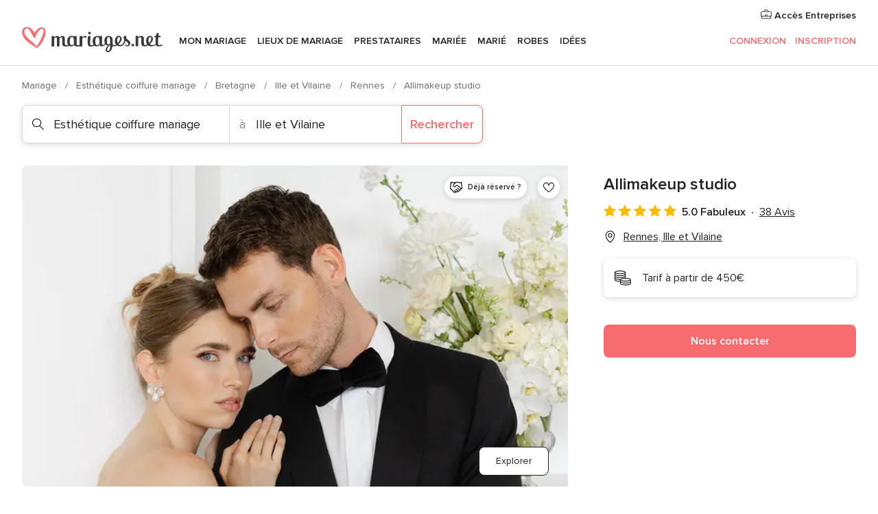

--- FILE ---
content_type: text/html; charset=UTF-8
request_url: https://www.mariages.net/esthetique-coiffure-mariage/allimakeup-studio--e268845
body_size: 70581
content:
<!DOCTYPE html>
<html lang="fr-FR" prefix="og: http://ogp.me/ns#">
<head>
<meta http-equiv="Content-Type" content="text/html; charset=utf-8"><script type="text/javascript">(window.NREUM||(NREUM={})).init={privacy:{cookies_enabled:true},ajax:{deny_list:["bam.nr-data.net"]},feature_flags:["soft_nav"],distributed_tracing:{enabled:true}};(window.NREUM||(NREUM={})).loader_config={agentID:"1103461545",accountID:"1041",trustKey:"1041",xpid:"VQYDUEVQCAQEVFhSBwU=",licenseKey:"2f0b164c6c",applicationID:"307409004",browserID:"1103461545"};;/*! For license information please see nr-loader-spa-1.308.0.min.js.LICENSE.txt */
(()=>{var e,t,r={384:(e,t,r)=>{"use strict";r.d(t,{NT:()=>a,US:()=>u,Zm:()=>o,bQ:()=>d,dV:()=>c,pV:()=>l});var n=r(6154),i=r(1863),s=r(1910);const a={beacon:"bam.nr-data.net",errorBeacon:"bam.nr-data.net"};function o(){return n.gm.NREUM||(n.gm.NREUM={}),void 0===n.gm.newrelic&&(n.gm.newrelic=n.gm.NREUM),n.gm.NREUM}function c(){let e=o();return e.o||(e.o={ST:n.gm.setTimeout,SI:n.gm.setImmediate||n.gm.setInterval,CT:n.gm.clearTimeout,XHR:n.gm.XMLHttpRequest,REQ:n.gm.Request,EV:n.gm.Event,PR:n.gm.Promise,MO:n.gm.MutationObserver,FETCH:n.gm.fetch,WS:n.gm.WebSocket},(0,s.i)(...Object.values(e.o))),e}function d(e,t){let r=o();r.initializedAgents??={},t.initializedAt={ms:(0,i.t)(),date:new Date},r.initializedAgents[e]=t}function u(e,t){o()[e]=t}function l(){return function(){let e=o();const t=e.info||{};e.info={beacon:a.beacon,errorBeacon:a.errorBeacon,...t}}(),function(){let e=o();const t=e.init||{};e.init={...t}}(),c(),function(){let e=o();const t=e.loader_config||{};e.loader_config={...t}}(),o()}},782:(e,t,r)=>{"use strict";r.d(t,{T:()=>n});const n=r(860).K7.pageViewTiming},860:(e,t,r)=>{"use strict";r.d(t,{$J:()=>u,K7:()=>c,P3:()=>d,XX:()=>i,Yy:()=>o,df:()=>s,qY:()=>n,v4:()=>a});const n="events",i="jserrors",s="browser/blobs",a="rum",o="browser/logs",c={ajax:"ajax",genericEvents:"generic_events",jserrors:i,logging:"logging",metrics:"metrics",pageAction:"page_action",pageViewEvent:"page_view_event",pageViewTiming:"page_view_timing",sessionReplay:"session_replay",sessionTrace:"session_trace",softNav:"soft_navigations",spa:"spa"},d={[c.pageViewEvent]:1,[c.pageViewTiming]:2,[c.metrics]:3,[c.jserrors]:4,[c.spa]:5,[c.ajax]:6,[c.sessionTrace]:7,[c.softNav]:8,[c.sessionReplay]:9,[c.logging]:10,[c.genericEvents]:11},u={[c.pageViewEvent]:a,[c.pageViewTiming]:n,[c.ajax]:n,[c.spa]:n,[c.softNav]:n,[c.metrics]:i,[c.jserrors]:i,[c.sessionTrace]:s,[c.sessionReplay]:s,[c.logging]:o,[c.genericEvents]:"ins"}},944:(e,t,r)=>{"use strict";r.d(t,{R:()=>i});var n=r(3241);function i(e,t){"function"==typeof console.debug&&(console.debug("New Relic Warning: https://github.com/newrelic/newrelic-browser-agent/blob/main/docs/warning-codes.md#".concat(e),t),(0,n.W)({agentIdentifier:null,drained:null,type:"data",name:"warn",feature:"warn",data:{code:e,secondary:t}}))}},993:(e,t,r)=>{"use strict";r.d(t,{A$:()=>s,ET:()=>a,TZ:()=>o,p_:()=>i});var n=r(860);const i={ERROR:"ERROR",WARN:"WARN",INFO:"INFO",DEBUG:"DEBUG",TRACE:"TRACE"},s={OFF:0,ERROR:1,WARN:2,INFO:3,DEBUG:4,TRACE:5},a="log",o=n.K7.logging},1541:(e,t,r)=>{"use strict";r.d(t,{U:()=>i,f:()=>n});const n={MFE:"MFE",BA:"BA"};function i(e,t){if(2!==t?.harvestEndpointVersion)return{};const r=t.agentRef.runtime.appMetadata.agents[0].entityGuid;return e?{"source.id":e.id,"source.name":e.name,"source.type":e.type,"parent.id":e.parent?.id||r,"parent.type":e.parent?.type||n.BA}:{"entity.guid":r,appId:t.agentRef.info.applicationID}}},1687:(e,t,r)=>{"use strict";r.d(t,{Ak:()=>d,Ze:()=>h,x3:()=>u});var n=r(3241),i=r(7836),s=r(3606),a=r(860),o=r(2646);const c={};function d(e,t){const r={staged:!1,priority:a.P3[t]||0};l(e),c[e].get(t)||c[e].set(t,r)}function u(e,t){e&&c[e]&&(c[e].get(t)&&c[e].delete(t),p(e,t,!1),c[e].size&&f(e))}function l(e){if(!e)throw new Error("agentIdentifier required");c[e]||(c[e]=new Map)}function h(e="",t="feature",r=!1){if(l(e),!e||!c[e].get(t)||r)return p(e,t);c[e].get(t).staged=!0,f(e)}function f(e){const t=Array.from(c[e]);t.every(([e,t])=>t.staged)&&(t.sort((e,t)=>e[1].priority-t[1].priority),t.forEach(([t])=>{c[e].delete(t),p(e,t)}))}function p(e,t,r=!0){const a=e?i.ee.get(e):i.ee,c=s.i.handlers;if(!a.aborted&&a.backlog&&c){if((0,n.W)({agentIdentifier:e,type:"lifecycle",name:"drain",feature:t}),r){const e=a.backlog[t],r=c[t];if(r){for(let t=0;e&&t<e.length;++t)g(e[t],r);Object.entries(r).forEach(([e,t])=>{Object.values(t||{}).forEach(t=>{t[0]?.on&&t[0]?.context()instanceof o.y&&t[0].on(e,t[1])})})}}a.isolatedBacklog||delete c[t],a.backlog[t]=null,a.emit("drain-"+t,[])}}function g(e,t){var r=e[1];Object.values(t[r]||{}).forEach(t=>{var r=e[0];if(t[0]===r){var n=t[1],i=e[3],s=e[2];n.apply(i,s)}})}},1738:(e,t,r)=>{"use strict";r.d(t,{U:()=>f,Y:()=>h});var n=r(3241),i=r(9908),s=r(1863),a=r(944),o=r(5701),c=r(3969),d=r(8362),u=r(860),l=r(4261);function h(e,t,r,s){const h=s||r;!h||h[e]&&h[e]!==d.d.prototype[e]||(h[e]=function(){(0,i.p)(c.xV,["API/"+e+"/called"],void 0,u.K7.metrics,r.ee),(0,n.W)({agentIdentifier:r.agentIdentifier,drained:!!o.B?.[r.agentIdentifier],type:"data",name:"api",feature:l.Pl+e,data:{}});try{return t.apply(this,arguments)}catch(e){(0,a.R)(23,e)}})}function f(e,t,r,n,a){const o=e.info;null===r?delete o.jsAttributes[t]:o.jsAttributes[t]=r,(a||null===r)&&(0,i.p)(l.Pl+n,[(0,s.t)(),t,r],void 0,"session",e.ee)}},1741:(e,t,r)=>{"use strict";r.d(t,{W:()=>s});var n=r(944),i=r(4261);class s{#e(e,...t){if(this[e]!==s.prototype[e])return this[e](...t);(0,n.R)(35,e)}addPageAction(e,t){return this.#e(i.hG,e,t)}register(e){return this.#e(i.eY,e)}recordCustomEvent(e,t){return this.#e(i.fF,e,t)}setPageViewName(e,t){return this.#e(i.Fw,e,t)}setCustomAttribute(e,t,r){return this.#e(i.cD,e,t,r)}noticeError(e,t){return this.#e(i.o5,e,t)}setUserId(e,t=!1){return this.#e(i.Dl,e,t)}setApplicationVersion(e){return this.#e(i.nb,e)}setErrorHandler(e){return this.#e(i.bt,e)}addRelease(e,t){return this.#e(i.k6,e,t)}log(e,t){return this.#e(i.$9,e,t)}start(){return this.#e(i.d3)}finished(e){return this.#e(i.BL,e)}recordReplay(){return this.#e(i.CH)}pauseReplay(){return this.#e(i.Tb)}addToTrace(e){return this.#e(i.U2,e)}setCurrentRouteName(e){return this.#e(i.PA,e)}interaction(e){return this.#e(i.dT,e)}wrapLogger(e,t,r){return this.#e(i.Wb,e,t,r)}measure(e,t){return this.#e(i.V1,e,t)}consent(e){return this.#e(i.Pv,e)}}},1863:(e,t,r)=>{"use strict";function n(){return Math.floor(performance.now())}r.d(t,{t:()=>n})},1910:(e,t,r)=>{"use strict";r.d(t,{i:()=>s});var n=r(944);const i=new Map;function s(...e){return e.every(e=>{if(i.has(e))return i.get(e);const t="function"==typeof e?e.toString():"",r=t.includes("[native code]"),s=t.includes("nrWrapper");return r||s||(0,n.R)(64,e?.name||t),i.set(e,r),r})}},2555:(e,t,r)=>{"use strict";r.d(t,{D:()=>o,f:()=>a});var n=r(384),i=r(8122);const s={beacon:n.NT.beacon,errorBeacon:n.NT.errorBeacon,licenseKey:void 0,applicationID:void 0,sa:void 0,queueTime:void 0,applicationTime:void 0,ttGuid:void 0,user:void 0,account:void 0,product:void 0,extra:void 0,jsAttributes:{},userAttributes:void 0,atts:void 0,transactionName:void 0,tNamePlain:void 0};function a(e){try{return!!e.licenseKey&&!!e.errorBeacon&&!!e.applicationID}catch(e){return!1}}const o=e=>(0,i.a)(e,s)},2614:(e,t,r)=>{"use strict";r.d(t,{BB:()=>a,H3:()=>n,g:()=>d,iL:()=>c,tS:()=>o,uh:()=>i,wk:()=>s});const n="NRBA",i="SESSION",s=144e5,a=18e5,o={STARTED:"session-started",PAUSE:"session-pause",RESET:"session-reset",RESUME:"session-resume",UPDATE:"session-update"},c={SAME_TAB:"same-tab",CROSS_TAB:"cross-tab"},d={OFF:0,FULL:1,ERROR:2}},2646:(e,t,r)=>{"use strict";r.d(t,{y:()=>n});class n{constructor(e){this.contextId=e}}},2843:(e,t,r)=>{"use strict";r.d(t,{G:()=>s,u:()=>i});var n=r(3878);function i(e,t=!1,r,i){(0,n.DD)("visibilitychange",function(){if(t)return void("hidden"===document.visibilityState&&e());e(document.visibilityState)},r,i)}function s(e,t,r){(0,n.sp)("pagehide",e,t,r)}},3241:(e,t,r)=>{"use strict";r.d(t,{W:()=>s});var n=r(6154);const i="newrelic";function s(e={}){try{n.gm.dispatchEvent(new CustomEvent(i,{detail:e}))}catch(e){}}},3304:(e,t,r)=>{"use strict";r.d(t,{A:()=>s});var n=r(7836);const i=()=>{const e=new WeakSet;return(t,r)=>{if("object"==typeof r&&null!==r){if(e.has(r))return;e.add(r)}return r}};function s(e){try{return JSON.stringify(e,i())??""}catch(e){try{n.ee.emit("internal-error",[e])}catch(e){}return""}}},3333:(e,t,r)=>{"use strict";r.d(t,{$v:()=>u,TZ:()=>n,Xh:()=>c,Zp:()=>i,kd:()=>d,mq:()=>o,nf:()=>a,qN:()=>s});const n=r(860).K7.genericEvents,i=["auxclick","click","copy","keydown","paste","scrollend"],s=["focus","blur"],a=4,o=1e3,c=2e3,d=["PageAction","UserAction","BrowserPerformance"],u={RESOURCES:"experimental.resources",REGISTER:"register"}},3434:(e,t,r)=>{"use strict";r.d(t,{Jt:()=>s,YM:()=>d});var n=r(7836),i=r(5607);const s="nr@original:".concat(i.W),a=50;var o=Object.prototype.hasOwnProperty,c=!1;function d(e,t){return e||(e=n.ee),r.inPlace=function(e,t,n,i,s){n||(n="");const a="-"===n.charAt(0);for(let o=0;o<t.length;o++){const c=t[o],d=e[c];l(d)||(e[c]=r(d,a?c+n:n,i,c,s))}},r.flag=s,r;function r(t,r,n,c,d){return l(t)?t:(r||(r=""),nrWrapper[s]=t,function(e,t,r){if(Object.defineProperty&&Object.keys)try{return Object.keys(e).forEach(function(r){Object.defineProperty(t,r,{get:function(){return e[r]},set:function(t){return e[r]=t,t}})}),t}catch(e){u([e],r)}for(var n in e)o.call(e,n)&&(t[n]=e[n])}(t,nrWrapper,e),nrWrapper);function nrWrapper(){var s,o,l,h;let f;try{o=this,s=[...arguments],l="function"==typeof n?n(s,o):n||{}}catch(t){u([t,"",[s,o,c],l],e)}i(r+"start",[s,o,c],l,d);const p=performance.now();let g;try{return h=t.apply(o,s),g=performance.now(),h}catch(e){throw g=performance.now(),i(r+"err",[s,o,e],l,d),f=e,f}finally{const e=g-p,t={start:p,end:g,duration:e,isLongTask:e>=a,methodName:c,thrownError:f};t.isLongTask&&i("long-task",[t,o],l,d),i(r+"end",[s,o,h],l,d)}}}function i(r,n,i,s){if(!c||t){var a=c;c=!0;try{e.emit(r,n,i,t,s)}catch(t){u([t,r,n,i],e)}c=a}}}function u(e,t){t||(t=n.ee);try{t.emit("internal-error",e)}catch(e){}}function l(e){return!(e&&"function"==typeof e&&e.apply&&!e[s])}},3606:(e,t,r)=>{"use strict";r.d(t,{i:()=>s});var n=r(9908);s.on=a;var i=s.handlers={};function s(e,t,r,s){a(s||n.d,i,e,t,r)}function a(e,t,r,i,s){s||(s="feature"),e||(e=n.d);var a=t[s]=t[s]||{};(a[r]=a[r]||[]).push([e,i])}},3738:(e,t,r)=>{"use strict";r.d(t,{He:()=>i,Kp:()=>o,Lc:()=>d,Rz:()=>u,TZ:()=>n,bD:()=>s,d3:()=>a,jx:()=>l,sl:()=>h,uP:()=>c});const n=r(860).K7.sessionTrace,i="bstResource",s="resource",a="-start",o="-end",c="fn"+a,d="fn"+o,u="pushState",l=1e3,h=3e4},3785:(e,t,r)=>{"use strict";r.d(t,{R:()=>c,b:()=>d});var n=r(9908),i=r(1863),s=r(860),a=r(3969),o=r(993);function c(e,t,r={},c=o.p_.INFO,d=!0,u,l=(0,i.t)()){(0,n.p)(a.xV,["API/logging/".concat(c.toLowerCase(),"/called")],void 0,s.K7.metrics,e),(0,n.p)(o.ET,[l,t,r,c,d,u],void 0,s.K7.logging,e)}function d(e){return"string"==typeof e&&Object.values(o.p_).some(t=>t===e.toUpperCase().trim())}},3878:(e,t,r)=>{"use strict";function n(e,t){return{capture:e,passive:!1,signal:t}}function i(e,t,r=!1,i){window.addEventListener(e,t,n(r,i))}function s(e,t,r=!1,i){document.addEventListener(e,t,n(r,i))}r.d(t,{DD:()=>s,jT:()=>n,sp:()=>i})},3962:(e,t,r)=>{"use strict";r.d(t,{AM:()=>a,O2:()=>l,OV:()=>s,Qu:()=>h,TZ:()=>c,ih:()=>f,pP:()=>o,t1:()=>u,tC:()=>i,wD:()=>d});var n=r(860);const i=["click","keydown","submit"],s="popstate",a="api",o="initialPageLoad",c=n.K7.softNav,d=5e3,u=500,l={INITIAL_PAGE_LOAD:"",ROUTE_CHANGE:1,UNSPECIFIED:2},h={INTERACTION:1,AJAX:2,CUSTOM_END:3,CUSTOM_TRACER:4},f={IP:"in progress",PF:"pending finish",FIN:"finished",CAN:"cancelled"}},3969:(e,t,r)=>{"use strict";r.d(t,{TZ:()=>n,XG:()=>o,rs:()=>i,xV:()=>a,z_:()=>s});const n=r(860).K7.metrics,i="sm",s="cm",a="storeSupportabilityMetrics",o="storeEventMetrics"},4234:(e,t,r)=>{"use strict";r.d(t,{W:()=>s});var n=r(7836),i=r(1687);class s{constructor(e,t){this.agentIdentifier=e,this.ee=n.ee.get(e),this.featureName=t,this.blocked=!1}deregisterDrain(){(0,i.x3)(this.agentIdentifier,this.featureName)}}},4261:(e,t,r)=>{"use strict";r.d(t,{$9:()=>u,BL:()=>c,CH:()=>p,Dl:()=>R,Fw:()=>w,PA:()=>v,Pl:()=>n,Pv:()=>A,Tb:()=>h,U2:()=>a,V1:()=>E,Wb:()=>T,bt:()=>y,cD:()=>b,d3:()=>x,dT:()=>d,eY:()=>g,fF:()=>f,hG:()=>s,hw:()=>i,k6:()=>o,nb:()=>m,o5:()=>l});const n="api-",i=n+"ixn-",s="addPageAction",a="addToTrace",o="addRelease",c="finished",d="interaction",u="log",l="noticeError",h="pauseReplay",f="recordCustomEvent",p="recordReplay",g="register",m="setApplicationVersion",v="setCurrentRouteName",b="setCustomAttribute",y="setErrorHandler",w="setPageViewName",R="setUserId",x="start",T="wrapLogger",E="measure",A="consent"},5205:(e,t,r)=>{"use strict";r.d(t,{j:()=>S});var n=r(384),i=r(1741);var s=r(2555),a=r(3333);const o=e=>{if(!e||"string"!=typeof e)return!1;try{document.createDocumentFragment().querySelector(e)}catch{return!1}return!0};var c=r(2614),d=r(944),u=r(8122);const l="[data-nr-mask]",h=e=>(0,u.a)(e,(()=>{const e={feature_flags:[],experimental:{allow_registered_children:!1,resources:!1},mask_selector:"*",block_selector:"[data-nr-block]",mask_input_options:{color:!1,date:!1,"datetime-local":!1,email:!1,month:!1,number:!1,range:!1,search:!1,tel:!1,text:!1,time:!1,url:!1,week:!1,textarea:!1,select:!1,password:!0}};return{ajax:{deny_list:void 0,block_internal:!0,enabled:!0,autoStart:!0},api:{get allow_registered_children(){return e.feature_flags.includes(a.$v.REGISTER)||e.experimental.allow_registered_children},set allow_registered_children(t){e.experimental.allow_registered_children=t},duplicate_registered_data:!1},browser_consent_mode:{enabled:!1},distributed_tracing:{enabled:void 0,exclude_newrelic_header:void 0,cors_use_newrelic_header:void 0,cors_use_tracecontext_headers:void 0,allowed_origins:void 0},get feature_flags(){return e.feature_flags},set feature_flags(t){e.feature_flags=t},generic_events:{enabled:!0,autoStart:!0},harvest:{interval:30},jserrors:{enabled:!0,autoStart:!0},logging:{enabled:!0,autoStart:!0},metrics:{enabled:!0,autoStart:!0},obfuscate:void 0,page_action:{enabled:!0},page_view_event:{enabled:!0,autoStart:!0},page_view_timing:{enabled:!0,autoStart:!0},performance:{capture_marks:!1,capture_measures:!1,capture_detail:!0,resources:{get enabled(){return e.feature_flags.includes(a.$v.RESOURCES)||e.experimental.resources},set enabled(t){e.experimental.resources=t},asset_types:[],first_party_domains:[],ignore_newrelic:!0}},privacy:{cookies_enabled:!0},proxy:{assets:void 0,beacon:void 0},session:{expiresMs:c.wk,inactiveMs:c.BB},session_replay:{autoStart:!0,enabled:!1,preload:!1,sampling_rate:10,error_sampling_rate:100,collect_fonts:!1,inline_images:!1,fix_stylesheets:!0,mask_all_inputs:!0,get mask_text_selector(){return e.mask_selector},set mask_text_selector(t){o(t)?e.mask_selector="".concat(t,",").concat(l):""===t||null===t?e.mask_selector=l:(0,d.R)(5,t)},get block_class(){return"nr-block"},get ignore_class(){return"nr-ignore"},get mask_text_class(){return"nr-mask"},get block_selector(){return e.block_selector},set block_selector(t){o(t)?e.block_selector+=",".concat(t):""!==t&&(0,d.R)(6,t)},get mask_input_options(){return e.mask_input_options},set mask_input_options(t){t&&"object"==typeof t?e.mask_input_options={...t,password:!0}:(0,d.R)(7,t)}},session_trace:{enabled:!0,autoStart:!0},soft_navigations:{enabled:!0,autoStart:!0},spa:{enabled:!0,autoStart:!0},ssl:void 0,user_actions:{enabled:!0,elementAttributes:["id","className","tagName","type"]}}})());var f=r(6154),p=r(9324);let g=0;const m={buildEnv:p.F3,distMethod:p.Xs,version:p.xv,originTime:f.WN},v={consented:!1},b={appMetadata:{},get consented(){return this.session?.state?.consent||v.consented},set consented(e){v.consented=e},customTransaction:void 0,denyList:void 0,disabled:!1,harvester:void 0,isolatedBacklog:!1,isRecording:!1,loaderType:void 0,maxBytes:3e4,obfuscator:void 0,onerror:void 0,ptid:void 0,releaseIds:{},session:void 0,timeKeeper:void 0,registeredEntities:[],jsAttributesMetadata:{bytes:0},get harvestCount(){return++g}},y=e=>{const t=(0,u.a)(e,b),r=Object.keys(m).reduce((e,t)=>(e[t]={value:m[t],writable:!1,configurable:!0,enumerable:!0},e),{});return Object.defineProperties(t,r)};var w=r(5701);const R=e=>{const t=e.startsWith("http");e+="/",r.p=t?e:"https://"+e};var x=r(7836),T=r(3241);const E={accountID:void 0,trustKey:void 0,agentID:void 0,licenseKey:void 0,applicationID:void 0,xpid:void 0},A=e=>(0,u.a)(e,E),_=new Set;function S(e,t={},r,a){let{init:o,info:c,loader_config:d,runtime:u={},exposed:l=!0}=t;if(!c){const e=(0,n.pV)();o=e.init,c=e.info,d=e.loader_config}e.init=h(o||{}),e.loader_config=A(d||{}),c.jsAttributes??={},f.bv&&(c.jsAttributes.isWorker=!0),e.info=(0,s.D)(c);const p=e.init,g=[c.beacon,c.errorBeacon];_.has(e.agentIdentifier)||(p.proxy.assets&&(R(p.proxy.assets),g.push(p.proxy.assets)),p.proxy.beacon&&g.push(p.proxy.beacon),e.beacons=[...g],function(e){const t=(0,n.pV)();Object.getOwnPropertyNames(i.W.prototype).forEach(r=>{const n=i.W.prototype[r];if("function"!=typeof n||"constructor"===n)return;let s=t[r];e[r]&&!1!==e.exposed&&"micro-agent"!==e.runtime?.loaderType&&(t[r]=(...t)=>{const n=e[r](...t);return s?s(...t):n})})}(e),(0,n.US)("activatedFeatures",w.B)),u.denyList=[...p.ajax.deny_list||[],...p.ajax.block_internal?g:[]],u.ptid=e.agentIdentifier,u.loaderType=r,e.runtime=y(u),_.has(e.agentIdentifier)||(e.ee=x.ee.get(e.agentIdentifier),e.exposed=l,(0,T.W)({agentIdentifier:e.agentIdentifier,drained:!!w.B?.[e.agentIdentifier],type:"lifecycle",name:"initialize",feature:void 0,data:e.config})),_.add(e.agentIdentifier)}},5270:(e,t,r)=>{"use strict";r.d(t,{Aw:()=>a,SR:()=>s,rF:()=>o});var n=r(384),i=r(7767);function s(e){return!!(0,n.dV)().o.MO&&(0,i.V)(e)&&!0===e?.session_trace.enabled}function a(e){return!0===e?.session_replay.preload&&s(e)}function o(e,t){try{if("string"==typeof t?.type){if("password"===t.type.toLowerCase())return"*".repeat(e?.length||0);if(void 0!==t?.dataset?.nrUnmask||t?.classList?.contains("nr-unmask"))return e}}catch(e){}return"string"==typeof e?e.replace(/[\S]/g,"*"):"*".repeat(e?.length||0)}},5289:(e,t,r)=>{"use strict";r.d(t,{GG:()=>a,Qr:()=>c,sB:()=>o});var n=r(3878),i=r(6389);function s(){return"undefined"==typeof document||"complete"===document.readyState}function a(e,t){if(s())return e();const r=(0,i.J)(e),a=setInterval(()=>{s()&&(clearInterval(a),r())},500);(0,n.sp)("load",r,t)}function o(e){if(s())return e();(0,n.DD)("DOMContentLoaded",e)}function c(e){if(s())return e();(0,n.sp)("popstate",e)}},5607:(e,t,r)=>{"use strict";r.d(t,{W:()=>n});const n=(0,r(9566).bz)()},5701:(e,t,r)=>{"use strict";r.d(t,{B:()=>s,t:()=>a});var n=r(3241);const i=new Set,s={};function a(e,t){const r=t.agentIdentifier;s[r]??={},e&&"object"==typeof e&&(i.has(r)||(t.ee.emit("rumresp",[e]),s[r]=e,i.add(r),(0,n.W)({agentIdentifier:r,loaded:!0,drained:!0,type:"lifecycle",name:"load",feature:void 0,data:e})))}},6154:(e,t,r)=>{"use strict";r.d(t,{OF:()=>d,RI:()=>i,WN:()=>h,bv:()=>s,eN:()=>f,gm:()=>a,lR:()=>l,m:()=>c,mw:()=>o,sb:()=>u});var n=r(1863);const i="undefined"!=typeof window&&!!window.document,s="undefined"!=typeof WorkerGlobalScope&&("undefined"!=typeof self&&self instanceof WorkerGlobalScope&&self.navigator instanceof WorkerNavigator||"undefined"!=typeof globalThis&&globalThis instanceof WorkerGlobalScope&&globalThis.navigator instanceof WorkerNavigator),a=i?window:"undefined"!=typeof WorkerGlobalScope&&("undefined"!=typeof self&&self instanceof WorkerGlobalScope&&self||"undefined"!=typeof globalThis&&globalThis instanceof WorkerGlobalScope&&globalThis),o=Boolean("hidden"===a?.document?.visibilityState),c=""+a?.location,d=/iPad|iPhone|iPod/.test(a.navigator?.userAgent),u=d&&"undefined"==typeof SharedWorker,l=(()=>{const e=a.navigator?.userAgent?.match(/Firefox[/\s](\d+\.\d+)/);return Array.isArray(e)&&e.length>=2?+e[1]:0})(),h=Date.now()-(0,n.t)(),f=()=>"undefined"!=typeof PerformanceNavigationTiming&&a?.performance?.getEntriesByType("navigation")?.[0]?.responseStart},6344:(e,t,r)=>{"use strict";r.d(t,{BB:()=>u,Qb:()=>l,TZ:()=>i,Ug:()=>a,Vh:()=>s,_s:()=>o,bc:()=>d,yP:()=>c});var n=r(2614);const i=r(860).K7.sessionReplay,s="errorDuringReplay",a=.12,o={DomContentLoaded:0,Load:1,FullSnapshot:2,IncrementalSnapshot:3,Meta:4,Custom:5},c={[n.g.ERROR]:15e3,[n.g.FULL]:3e5,[n.g.OFF]:0},d={RESET:{message:"Session was reset",sm:"Reset"},IMPORT:{message:"Recorder failed to import",sm:"Import"},TOO_MANY:{message:"429: Too Many Requests",sm:"Too-Many"},TOO_BIG:{message:"Payload was too large",sm:"Too-Big"},CROSS_TAB:{message:"Session Entity was set to OFF on another tab",sm:"Cross-Tab"},ENTITLEMENTS:{message:"Session Replay is not allowed and will not be started",sm:"Entitlement"}},u=5e3,l={API:"api",RESUME:"resume",SWITCH_TO_FULL:"switchToFull",INITIALIZE:"initialize",PRELOAD:"preload"}},6389:(e,t,r)=>{"use strict";function n(e,t=500,r={}){const n=r?.leading||!1;let i;return(...r)=>{n&&void 0===i&&(e.apply(this,r),i=setTimeout(()=>{i=clearTimeout(i)},t)),n||(clearTimeout(i),i=setTimeout(()=>{e.apply(this,r)},t))}}function i(e){let t=!1;return(...r)=>{t||(t=!0,e.apply(this,r))}}r.d(t,{J:()=>i,s:()=>n})},6630:(e,t,r)=>{"use strict";r.d(t,{T:()=>n});const n=r(860).K7.pageViewEvent},6774:(e,t,r)=>{"use strict";r.d(t,{T:()=>n});const n=r(860).K7.jserrors},7295:(e,t,r)=>{"use strict";r.d(t,{Xv:()=>a,gX:()=>i,iW:()=>s});var n=[];function i(e){if(!e||s(e))return!1;if(0===n.length)return!0;if("*"===n[0].hostname)return!1;for(var t=0;t<n.length;t++){var r=n[t];if(r.hostname.test(e.hostname)&&r.pathname.test(e.pathname))return!1}return!0}function s(e){return void 0===e.hostname}function a(e){if(n=[],e&&e.length)for(var t=0;t<e.length;t++){let r=e[t];if(!r)continue;if("*"===r)return void(n=[{hostname:"*"}]);0===r.indexOf("http://")?r=r.substring(7):0===r.indexOf("https://")&&(r=r.substring(8));const i=r.indexOf("/");let s,a;i>0?(s=r.substring(0,i),a=r.substring(i)):(s=r,a="*");let[c]=s.split(":");n.push({hostname:o(c),pathname:o(a,!0)})}}function o(e,t=!1){const r=e.replace(/[.+?^${}()|[\]\\]/g,e=>"\\"+e).replace(/\*/g,".*?");return new RegExp((t?"^":"")+r+"$")}},7485:(e,t,r)=>{"use strict";r.d(t,{D:()=>i});var n=r(6154);function i(e){if(0===(e||"").indexOf("data:"))return{protocol:"data"};try{const t=new URL(e,location.href),r={port:t.port,hostname:t.hostname,pathname:t.pathname,search:t.search,protocol:t.protocol.slice(0,t.protocol.indexOf(":")),sameOrigin:t.protocol===n.gm?.location?.protocol&&t.host===n.gm?.location?.host};return r.port&&""!==r.port||("http:"===t.protocol&&(r.port="80"),"https:"===t.protocol&&(r.port="443")),r.pathname&&""!==r.pathname?r.pathname.startsWith("/")||(r.pathname="/".concat(r.pathname)):r.pathname="/",r}catch(e){return{}}}},7699:(e,t,r)=>{"use strict";r.d(t,{It:()=>s,KC:()=>o,No:()=>i,qh:()=>a});var n=r(860);const i=16e3,s=1e6,a="SESSION_ERROR",o={[n.K7.logging]:!0,[n.K7.genericEvents]:!1,[n.K7.jserrors]:!1,[n.K7.ajax]:!1}},7767:(e,t,r)=>{"use strict";r.d(t,{V:()=>i});var n=r(6154);const i=e=>n.RI&&!0===e?.privacy.cookies_enabled},7836:(e,t,r)=>{"use strict";r.d(t,{P:()=>o,ee:()=>c});var n=r(384),i=r(8990),s=r(2646),a=r(5607);const o="nr@context:".concat(a.W),c=function e(t,r){var n={},a={},u={},l=!1;try{l=16===r.length&&d.initializedAgents?.[r]?.runtime.isolatedBacklog}catch(e){}var h={on:p,addEventListener:p,removeEventListener:function(e,t){var r=n[e];if(!r)return;for(var i=0;i<r.length;i++)r[i]===t&&r.splice(i,1)},emit:function(e,r,n,i,s){!1!==s&&(s=!0);if(c.aborted&&!i)return;t&&s&&t.emit(e,r,n);var o=f(n);g(e).forEach(e=>{e.apply(o,r)});var d=v()[a[e]];d&&d.push([h,e,r,o]);return o},get:m,listeners:g,context:f,buffer:function(e,t){const r=v();if(t=t||"feature",h.aborted)return;Object.entries(e||{}).forEach(([e,n])=>{a[n]=t,t in r||(r[t]=[])})},abort:function(){h._aborted=!0,Object.keys(h.backlog).forEach(e=>{delete h.backlog[e]})},isBuffering:function(e){return!!v()[a[e]]},debugId:r,backlog:l?{}:t&&"object"==typeof t.backlog?t.backlog:{},isolatedBacklog:l};return Object.defineProperty(h,"aborted",{get:()=>{let e=h._aborted||!1;return e||(t&&(e=t.aborted),e)}}),h;function f(e){return e&&e instanceof s.y?e:e?(0,i.I)(e,o,()=>new s.y(o)):new s.y(o)}function p(e,t){n[e]=g(e).concat(t)}function g(e){return n[e]||[]}function m(t){return u[t]=u[t]||e(h,t)}function v(){return h.backlog}}(void 0,"globalEE"),d=(0,n.Zm)();d.ee||(d.ee=c)},8122:(e,t,r)=>{"use strict";r.d(t,{a:()=>i});var n=r(944);function i(e,t){try{if(!e||"object"!=typeof e)return(0,n.R)(3);if(!t||"object"!=typeof t)return(0,n.R)(4);const r=Object.create(Object.getPrototypeOf(t),Object.getOwnPropertyDescriptors(t)),s=0===Object.keys(r).length?e:r;for(let a in s)if(void 0!==e[a])try{if(null===e[a]){r[a]=null;continue}Array.isArray(e[a])&&Array.isArray(t[a])?r[a]=Array.from(new Set([...e[a],...t[a]])):"object"==typeof e[a]&&"object"==typeof t[a]?r[a]=i(e[a],t[a]):r[a]=e[a]}catch(e){r[a]||(0,n.R)(1,e)}return r}catch(e){(0,n.R)(2,e)}}},8139:(e,t,r)=>{"use strict";r.d(t,{u:()=>h});var n=r(7836),i=r(3434),s=r(8990),a=r(6154);const o={},c=a.gm.XMLHttpRequest,d="addEventListener",u="removeEventListener",l="nr@wrapped:".concat(n.P);function h(e){var t=function(e){return(e||n.ee).get("events")}(e);if(o[t.debugId]++)return t;o[t.debugId]=1;var r=(0,i.YM)(t,!0);function h(e){r.inPlace(e,[d,u],"-",p)}function p(e,t){return e[1]}return"getPrototypeOf"in Object&&(a.RI&&f(document,h),c&&f(c.prototype,h),f(a.gm,h)),t.on(d+"-start",function(e,t){var n=e[1];if(null!==n&&("function"==typeof n||"object"==typeof n)&&"newrelic"!==e[0]){var i=(0,s.I)(n,l,function(){var e={object:function(){if("function"!=typeof n.handleEvent)return;return n.handleEvent.apply(n,arguments)},function:n}[typeof n];return e?r(e,"fn-",null,e.name||"anonymous"):n});this.wrapped=e[1]=i}}),t.on(u+"-start",function(e){e[1]=this.wrapped||e[1]}),t}function f(e,t,...r){let n=e;for(;"object"==typeof n&&!Object.prototype.hasOwnProperty.call(n,d);)n=Object.getPrototypeOf(n);n&&t(n,...r)}},8362:(e,t,r)=>{"use strict";r.d(t,{d:()=>s});var n=r(9566),i=r(1741);class s extends i.W{agentIdentifier=(0,n.LA)(16)}},8374:(e,t,r)=>{r.nc=(()=>{try{return document?.currentScript?.nonce}catch(e){}return""})()},8990:(e,t,r)=>{"use strict";r.d(t,{I:()=>i});var n=Object.prototype.hasOwnProperty;function i(e,t,r){if(n.call(e,t))return e[t];var i=r();if(Object.defineProperty&&Object.keys)try{return Object.defineProperty(e,t,{value:i,writable:!0,enumerable:!1}),i}catch(e){}return e[t]=i,i}},9119:(e,t,r)=>{"use strict";r.d(t,{L:()=>s});var n=/([^?#]*)[^#]*(#[^?]*|$).*/,i=/([^?#]*)().*/;function s(e,t){return e?e.replace(t?n:i,"$1$2"):e}},9300:(e,t,r)=>{"use strict";r.d(t,{T:()=>n});const n=r(860).K7.ajax},9324:(e,t,r)=>{"use strict";r.d(t,{AJ:()=>a,F3:()=>i,Xs:()=>s,Yq:()=>o,xv:()=>n});const n="1.308.0",i="PROD",s="CDN",a="@newrelic/rrweb",o="1.0.1"},9566:(e,t,r)=>{"use strict";r.d(t,{LA:()=>o,ZF:()=>c,bz:()=>a,el:()=>d});var n=r(6154);const i="xxxxxxxx-xxxx-4xxx-yxxx-xxxxxxxxxxxx";function s(e,t){return e?15&e[t]:16*Math.random()|0}function a(){const e=n.gm?.crypto||n.gm?.msCrypto;let t,r=0;return e&&e.getRandomValues&&(t=e.getRandomValues(new Uint8Array(30))),i.split("").map(e=>"x"===e?s(t,r++).toString(16):"y"===e?(3&s()|8).toString(16):e).join("")}function o(e){const t=n.gm?.crypto||n.gm?.msCrypto;let r,i=0;t&&t.getRandomValues&&(r=t.getRandomValues(new Uint8Array(e)));const a=[];for(var o=0;o<e;o++)a.push(s(r,i++).toString(16));return a.join("")}function c(){return o(16)}function d(){return o(32)}},9908:(e,t,r)=>{"use strict";r.d(t,{d:()=>n,p:()=>i});var n=r(7836).ee.get("handle");function i(e,t,r,i,s){s?(s.buffer([e],i),s.emit(e,t,r)):(n.buffer([e],i),n.emit(e,t,r))}}},n={};function i(e){var t=n[e];if(void 0!==t)return t.exports;var s=n[e]={exports:{}};return r[e](s,s.exports,i),s.exports}i.m=r,i.d=(e,t)=>{for(var r in t)i.o(t,r)&&!i.o(e,r)&&Object.defineProperty(e,r,{enumerable:!0,get:t[r]})},i.f={},i.e=e=>Promise.all(Object.keys(i.f).reduce((t,r)=>(i.f[r](e,t),t),[])),i.u=e=>({212:"nr-spa-compressor",249:"nr-spa-recorder",478:"nr-spa"}[e]+"-1.308.0.min.js"),i.o=(e,t)=>Object.prototype.hasOwnProperty.call(e,t),e={},t="NRBA-1.308.0.PROD:",i.l=(r,n,s,a)=>{if(e[r])e[r].push(n);else{var o,c;if(void 0!==s)for(var d=document.getElementsByTagName("script"),u=0;u<d.length;u++){var l=d[u];if(l.getAttribute("src")==r||l.getAttribute("data-webpack")==t+s){o=l;break}}if(!o){c=!0;var h={478:"sha512-RSfSVnmHk59T/uIPbdSE0LPeqcEdF4/+XhfJdBuccH5rYMOEZDhFdtnh6X6nJk7hGpzHd9Ujhsy7lZEz/ORYCQ==",249:"sha512-ehJXhmntm85NSqW4MkhfQqmeKFulra3klDyY0OPDUE+sQ3GokHlPh1pmAzuNy//3j4ac6lzIbmXLvGQBMYmrkg==",212:"sha512-B9h4CR46ndKRgMBcK+j67uSR2RCnJfGefU+A7FrgR/k42ovXy5x/MAVFiSvFxuVeEk/pNLgvYGMp1cBSK/G6Fg=="};(o=document.createElement("script")).charset="utf-8",i.nc&&o.setAttribute("nonce",i.nc),o.setAttribute("data-webpack",t+s),o.src=r,0!==o.src.indexOf(window.location.origin+"/")&&(o.crossOrigin="anonymous"),h[a]&&(o.integrity=h[a])}e[r]=[n];var f=(t,n)=>{o.onerror=o.onload=null,clearTimeout(p);var i=e[r];if(delete e[r],o.parentNode&&o.parentNode.removeChild(o),i&&i.forEach(e=>e(n)),t)return t(n)},p=setTimeout(f.bind(null,void 0,{type:"timeout",target:o}),12e4);o.onerror=f.bind(null,o.onerror),o.onload=f.bind(null,o.onload),c&&document.head.appendChild(o)}},i.r=e=>{"undefined"!=typeof Symbol&&Symbol.toStringTag&&Object.defineProperty(e,Symbol.toStringTag,{value:"Module"}),Object.defineProperty(e,"__esModule",{value:!0})},i.p="https://js-agent.newrelic.com/",(()=>{var e={38:0,788:0};i.f.j=(t,r)=>{var n=i.o(e,t)?e[t]:void 0;if(0!==n)if(n)r.push(n[2]);else{var s=new Promise((r,i)=>n=e[t]=[r,i]);r.push(n[2]=s);var a=i.p+i.u(t),o=new Error;i.l(a,r=>{if(i.o(e,t)&&(0!==(n=e[t])&&(e[t]=void 0),n)){var s=r&&("load"===r.type?"missing":r.type),a=r&&r.target&&r.target.src;o.message="Loading chunk "+t+" failed: ("+s+": "+a+")",o.name="ChunkLoadError",o.type=s,o.request=a,n[1](o)}},"chunk-"+t,t)}};var t=(t,r)=>{var n,s,[a,o,c]=r,d=0;if(a.some(t=>0!==e[t])){for(n in o)i.o(o,n)&&(i.m[n]=o[n]);if(c)c(i)}for(t&&t(r);d<a.length;d++)s=a[d],i.o(e,s)&&e[s]&&e[s][0](),e[s]=0},r=self["webpackChunk:NRBA-1.308.0.PROD"]=self["webpackChunk:NRBA-1.308.0.PROD"]||[];r.forEach(t.bind(null,0)),r.push=t.bind(null,r.push.bind(r))})(),(()=>{"use strict";i(8374);var e=i(8362),t=i(860);const r=Object.values(t.K7);var n=i(5205);var s=i(9908),a=i(1863),o=i(4261),c=i(1738);var d=i(1687),u=i(4234),l=i(5289),h=i(6154),f=i(944),p=i(5270),g=i(7767),m=i(6389),v=i(7699);class b extends u.W{constructor(e,t){super(e.agentIdentifier,t),this.agentRef=e,this.abortHandler=void 0,this.featAggregate=void 0,this.loadedSuccessfully=void 0,this.onAggregateImported=new Promise(e=>{this.loadedSuccessfully=e}),this.deferred=Promise.resolve(),!1===e.init[this.featureName].autoStart?this.deferred=new Promise((t,r)=>{this.ee.on("manual-start-all",(0,m.J)(()=>{(0,d.Ak)(e.agentIdentifier,this.featureName),t()}))}):(0,d.Ak)(e.agentIdentifier,t)}importAggregator(e,t,r={}){if(this.featAggregate)return;const n=async()=>{let n;await this.deferred;try{if((0,g.V)(e.init)){const{setupAgentSession:t}=await i.e(478).then(i.bind(i,8766));n=t(e)}}catch(e){(0,f.R)(20,e),this.ee.emit("internal-error",[e]),(0,s.p)(v.qh,[e],void 0,this.featureName,this.ee)}try{if(!this.#t(this.featureName,n,e.init))return(0,d.Ze)(this.agentIdentifier,this.featureName),void this.loadedSuccessfully(!1);const{Aggregate:i}=await t();this.featAggregate=new i(e,r),e.runtime.harvester.initializedAggregates.push(this.featAggregate),this.loadedSuccessfully(!0)}catch(e){(0,f.R)(34,e),this.abortHandler?.(),(0,d.Ze)(this.agentIdentifier,this.featureName,!0),this.loadedSuccessfully(!1),this.ee&&this.ee.abort()}};h.RI?(0,l.GG)(()=>n(),!0):n()}#t(e,r,n){if(this.blocked)return!1;switch(e){case t.K7.sessionReplay:return(0,p.SR)(n)&&!!r;case t.K7.sessionTrace:return!!r;default:return!0}}}var y=i(6630),w=i(2614),R=i(3241);class x extends b{static featureName=y.T;constructor(e){var t;super(e,y.T),this.setupInspectionEvents(e.agentIdentifier),t=e,(0,c.Y)(o.Fw,function(e,r){"string"==typeof e&&("/"!==e.charAt(0)&&(e="/"+e),t.runtime.customTransaction=(r||"http://custom.transaction")+e,(0,s.p)(o.Pl+o.Fw,[(0,a.t)()],void 0,void 0,t.ee))},t),this.importAggregator(e,()=>i.e(478).then(i.bind(i,2467)))}setupInspectionEvents(e){const t=(t,r)=>{t&&(0,R.W)({agentIdentifier:e,timeStamp:t.timeStamp,loaded:"complete"===t.target.readyState,type:"window",name:r,data:t.target.location+""})};(0,l.sB)(e=>{t(e,"DOMContentLoaded")}),(0,l.GG)(e=>{t(e,"load")}),(0,l.Qr)(e=>{t(e,"navigate")}),this.ee.on(w.tS.UPDATE,(t,r)=>{(0,R.W)({agentIdentifier:e,type:"lifecycle",name:"session",data:r})})}}var T=i(384);class E extends e.d{constructor(e){var t;(super(),h.gm)?(this.features={},(0,T.bQ)(this.agentIdentifier,this),this.desiredFeatures=new Set(e.features||[]),this.desiredFeatures.add(x),(0,n.j)(this,e,e.loaderType||"agent"),t=this,(0,c.Y)(o.cD,function(e,r,n=!1){if("string"==typeof e){if(["string","number","boolean"].includes(typeof r)||null===r)return(0,c.U)(t,e,r,o.cD,n);(0,f.R)(40,typeof r)}else(0,f.R)(39,typeof e)},t),function(e){(0,c.Y)(o.Dl,function(t,r=!1){if("string"!=typeof t&&null!==t)return void(0,f.R)(41,typeof t);const n=e.info.jsAttributes["enduser.id"];r&&null!=n&&n!==t?(0,s.p)(o.Pl+"setUserIdAndResetSession",[t],void 0,"session",e.ee):(0,c.U)(e,"enduser.id",t,o.Dl,!0)},e)}(this),function(e){(0,c.Y)(o.nb,function(t){if("string"==typeof t||null===t)return(0,c.U)(e,"application.version",t,o.nb,!1);(0,f.R)(42,typeof t)},e)}(this),function(e){(0,c.Y)(o.d3,function(){e.ee.emit("manual-start-all")},e)}(this),function(e){(0,c.Y)(o.Pv,function(t=!0){if("boolean"==typeof t){if((0,s.p)(o.Pl+o.Pv,[t],void 0,"session",e.ee),e.runtime.consented=t,t){const t=e.features.page_view_event;t.onAggregateImported.then(e=>{const r=t.featAggregate;e&&!r.sentRum&&r.sendRum()})}}else(0,f.R)(65,typeof t)},e)}(this),this.run()):(0,f.R)(21)}get config(){return{info:this.info,init:this.init,loader_config:this.loader_config,runtime:this.runtime}}get api(){return this}run(){try{const e=function(e){const t={};return r.forEach(r=>{t[r]=!!e[r]?.enabled}),t}(this.init),n=[...this.desiredFeatures];n.sort((e,r)=>t.P3[e.featureName]-t.P3[r.featureName]),n.forEach(r=>{if(!e[r.featureName]&&r.featureName!==t.K7.pageViewEvent)return;if(r.featureName===t.K7.spa)return void(0,f.R)(67);const n=function(e){switch(e){case t.K7.ajax:return[t.K7.jserrors];case t.K7.sessionTrace:return[t.K7.ajax,t.K7.pageViewEvent];case t.K7.sessionReplay:return[t.K7.sessionTrace];case t.K7.pageViewTiming:return[t.K7.pageViewEvent];default:return[]}}(r.featureName).filter(e=>!(e in this.features));n.length>0&&(0,f.R)(36,{targetFeature:r.featureName,missingDependencies:n}),this.features[r.featureName]=new r(this)})}catch(e){(0,f.R)(22,e);for(const e in this.features)this.features[e].abortHandler?.();const t=(0,T.Zm)();delete t.initializedAgents[this.agentIdentifier]?.features,delete this.sharedAggregator;return t.ee.get(this.agentIdentifier).abort(),!1}}}var A=i(2843),_=i(782);class S extends b{static featureName=_.T;constructor(e){super(e,_.T),h.RI&&((0,A.u)(()=>(0,s.p)("docHidden",[(0,a.t)()],void 0,_.T,this.ee),!0),(0,A.G)(()=>(0,s.p)("winPagehide",[(0,a.t)()],void 0,_.T,this.ee)),this.importAggregator(e,()=>i.e(478).then(i.bind(i,9917))))}}var O=i(3969);class I extends b{static featureName=O.TZ;constructor(e){super(e,O.TZ),h.RI&&document.addEventListener("securitypolicyviolation",e=>{(0,s.p)(O.xV,["Generic/CSPViolation/Detected"],void 0,this.featureName,this.ee)}),this.importAggregator(e,()=>i.e(478).then(i.bind(i,6555)))}}var N=i(6774),P=i(3878),k=i(3304);class D{constructor(e,t,r,n,i){this.name="UncaughtError",this.message="string"==typeof e?e:(0,k.A)(e),this.sourceURL=t,this.line=r,this.column=n,this.__newrelic=i}}function C(e){return M(e)?e:new D(void 0!==e?.message?e.message:e,e?.filename||e?.sourceURL,e?.lineno||e?.line,e?.colno||e?.col,e?.__newrelic,e?.cause)}function j(e){const t="Unhandled Promise Rejection: ";if(!e?.reason)return;if(M(e.reason)){try{e.reason.message.startsWith(t)||(e.reason.message=t+e.reason.message)}catch(e){}return C(e.reason)}const r=C(e.reason);return(r.message||"").startsWith(t)||(r.message=t+r.message),r}function L(e){if(e.error instanceof SyntaxError&&!/:\d+$/.test(e.error.stack?.trim())){const t=new D(e.message,e.filename,e.lineno,e.colno,e.error.__newrelic,e.cause);return t.name=SyntaxError.name,t}return M(e.error)?e.error:C(e)}function M(e){return e instanceof Error&&!!e.stack}function H(e,r,n,i,o=(0,a.t)()){"string"==typeof e&&(e=new Error(e)),(0,s.p)("err",[e,o,!1,r,n.runtime.isRecording,void 0,i],void 0,t.K7.jserrors,n.ee),(0,s.p)("uaErr",[],void 0,t.K7.genericEvents,n.ee)}var B=i(1541),K=i(993),W=i(3785);function U(e,{customAttributes:t={},level:r=K.p_.INFO}={},n,i,s=(0,a.t)()){(0,W.R)(n.ee,e,t,r,!1,i,s)}function F(e,r,n,i,c=(0,a.t)()){(0,s.p)(o.Pl+o.hG,[c,e,r,i],void 0,t.K7.genericEvents,n.ee)}function V(e,r,n,i,c=(0,a.t)()){const{start:d,end:u,customAttributes:l}=r||{},h={customAttributes:l||{}};if("object"!=typeof h.customAttributes||"string"!=typeof e||0===e.length)return void(0,f.R)(57);const p=(e,t)=>null==e?t:"number"==typeof e?e:e instanceof PerformanceMark?e.startTime:Number.NaN;if(h.start=p(d,0),h.end=p(u,c),Number.isNaN(h.start)||Number.isNaN(h.end))(0,f.R)(57);else{if(h.duration=h.end-h.start,!(h.duration<0))return(0,s.p)(o.Pl+o.V1,[h,e,i],void 0,t.K7.genericEvents,n.ee),h;(0,f.R)(58)}}function G(e,r={},n,i,c=(0,a.t)()){(0,s.p)(o.Pl+o.fF,[c,e,r,i],void 0,t.K7.genericEvents,n.ee)}function z(e){(0,c.Y)(o.eY,function(t){return Y(e,t)},e)}function Y(e,r,n){(0,f.R)(54,"newrelic.register"),r||={},r.type=B.f.MFE,r.licenseKey||=e.info.licenseKey,r.blocked=!1,r.parent=n||{},Array.isArray(r.tags)||(r.tags=[]);const i={};r.tags.forEach(e=>{"name"!==e&&"id"!==e&&(i["source.".concat(e)]=!0)}),r.isolated??=!0;let o=()=>{};const c=e.runtime.registeredEntities;if(!r.isolated){const e=c.find(({metadata:{target:{id:e}}})=>e===r.id&&!r.isolated);if(e)return e}const d=e=>{r.blocked=!0,o=e};function u(e){return"string"==typeof e&&!!e.trim()&&e.trim().length<501||"number"==typeof e}e.init.api.allow_registered_children||d((0,m.J)(()=>(0,f.R)(55))),u(r.id)&&u(r.name)||d((0,m.J)(()=>(0,f.R)(48,r)));const l={addPageAction:(t,n={})=>g(F,[t,{...i,...n},e],r),deregister:()=>{d((0,m.J)(()=>(0,f.R)(68)))},log:(t,n={})=>g(U,[t,{...n,customAttributes:{...i,...n.customAttributes||{}}},e],r),measure:(t,n={})=>g(V,[t,{...n,customAttributes:{...i,...n.customAttributes||{}}},e],r),noticeError:(t,n={})=>g(H,[t,{...i,...n},e],r),register:(t={})=>g(Y,[e,t],l.metadata.target),recordCustomEvent:(t,n={})=>g(G,[t,{...i,...n},e],r),setApplicationVersion:e=>p("application.version",e),setCustomAttribute:(e,t)=>p(e,t),setUserId:e=>p("enduser.id",e),metadata:{customAttributes:i,target:r}},h=()=>(r.blocked&&o(),r.blocked);h()||c.push(l);const p=(e,t)=>{h()||(i[e]=t)},g=(r,n,i)=>{if(h())return;const o=(0,a.t)();(0,s.p)(O.xV,["API/register/".concat(r.name,"/called")],void 0,t.K7.metrics,e.ee);try{if(e.init.api.duplicate_registered_data&&"register"!==r.name){let e=n;if(n[1]instanceof Object){const t={"child.id":i.id,"child.type":i.type};e="customAttributes"in n[1]?[n[0],{...n[1],customAttributes:{...n[1].customAttributes,...t}},...n.slice(2)]:[n[0],{...n[1],...t},...n.slice(2)]}r(...e,void 0,o)}return r(...n,i,o)}catch(e){(0,f.R)(50,e)}};return l}class Z extends b{static featureName=N.T;constructor(e){var t;super(e,N.T),t=e,(0,c.Y)(o.o5,(e,r)=>H(e,r,t),t),function(e){(0,c.Y)(o.bt,function(t){e.runtime.onerror=t},e)}(e),function(e){let t=0;(0,c.Y)(o.k6,function(e,r){++t>10||(this.runtime.releaseIds[e.slice(-200)]=(""+r).slice(-200))},e)}(e),z(e);try{this.removeOnAbort=new AbortController}catch(e){}this.ee.on("internal-error",(t,r)=>{this.abortHandler&&(0,s.p)("ierr",[C(t),(0,a.t)(),!0,{},e.runtime.isRecording,r],void 0,this.featureName,this.ee)}),h.gm.addEventListener("unhandledrejection",t=>{this.abortHandler&&(0,s.p)("err",[j(t),(0,a.t)(),!1,{unhandledPromiseRejection:1},e.runtime.isRecording],void 0,this.featureName,this.ee)},(0,P.jT)(!1,this.removeOnAbort?.signal)),h.gm.addEventListener("error",t=>{this.abortHandler&&(0,s.p)("err",[L(t),(0,a.t)(),!1,{},e.runtime.isRecording],void 0,this.featureName,this.ee)},(0,P.jT)(!1,this.removeOnAbort?.signal)),this.abortHandler=this.#r,this.importAggregator(e,()=>i.e(478).then(i.bind(i,2176)))}#r(){this.removeOnAbort?.abort(),this.abortHandler=void 0}}var q=i(8990);let X=1;function J(e){const t=typeof e;return!e||"object"!==t&&"function"!==t?-1:e===h.gm?0:(0,q.I)(e,"nr@id",function(){return X++})}function Q(e){if("string"==typeof e&&e.length)return e.length;if("object"==typeof e){if("undefined"!=typeof ArrayBuffer&&e instanceof ArrayBuffer&&e.byteLength)return e.byteLength;if("undefined"!=typeof Blob&&e instanceof Blob&&e.size)return e.size;if(!("undefined"!=typeof FormData&&e instanceof FormData))try{return(0,k.A)(e).length}catch(e){return}}}var ee=i(8139),te=i(7836),re=i(3434);const ne={},ie=["open","send"];function se(e){var t=e||te.ee;const r=function(e){return(e||te.ee).get("xhr")}(t);if(void 0===h.gm.XMLHttpRequest)return r;if(ne[r.debugId]++)return r;ne[r.debugId]=1,(0,ee.u)(t);var n=(0,re.YM)(r),i=h.gm.XMLHttpRequest,s=h.gm.MutationObserver,a=h.gm.Promise,o=h.gm.setInterval,c="readystatechange",d=["onload","onerror","onabort","onloadstart","onloadend","onprogress","ontimeout"],u=[],l=h.gm.XMLHttpRequest=function(e){const t=new i(e),s=r.context(t);try{r.emit("new-xhr",[t],s),t.addEventListener(c,(a=s,function(){var e=this;e.readyState>3&&!a.resolved&&(a.resolved=!0,r.emit("xhr-resolved",[],e)),n.inPlace(e,d,"fn-",y)}),(0,P.jT)(!1))}catch(e){(0,f.R)(15,e);try{r.emit("internal-error",[e])}catch(e){}}var a;return t};function p(e,t){n.inPlace(t,["onreadystatechange"],"fn-",y)}if(function(e,t){for(var r in e)t[r]=e[r]}(i,l),l.prototype=i.prototype,n.inPlace(l.prototype,ie,"-xhr-",y),r.on("send-xhr-start",function(e,t){p(e,t),function(e){u.push(e),s&&(g?g.then(b):o?o(b):(m=-m,v.data=m))}(t)}),r.on("open-xhr-start",p),s){var g=a&&a.resolve();if(!o&&!a){var m=1,v=document.createTextNode(m);new s(b).observe(v,{characterData:!0})}}else t.on("fn-end",function(e){e[0]&&e[0].type===c||b()});function b(){for(var e=0;e<u.length;e++)p(0,u[e]);u.length&&(u=[])}function y(e,t){return t}return r}var ae="fetch-",oe=ae+"body-",ce=["arrayBuffer","blob","json","text","formData"],de=h.gm.Request,ue=h.gm.Response,le="prototype";const he={};function fe(e){const t=function(e){return(e||te.ee).get("fetch")}(e);if(!(de&&ue&&h.gm.fetch))return t;if(he[t.debugId]++)return t;function r(e,r,n){var i=e[r];"function"==typeof i&&(e[r]=function(){var e,r=[...arguments],s={};t.emit(n+"before-start",[r],s),s[te.P]&&s[te.P].dt&&(e=s[te.P].dt);var a=i.apply(this,r);return t.emit(n+"start",[r,e],a),a.then(function(e){return t.emit(n+"end",[null,e],a),e},function(e){throw t.emit(n+"end",[e],a),e})})}return he[t.debugId]=1,ce.forEach(e=>{r(de[le],e,oe),r(ue[le],e,oe)}),r(h.gm,"fetch",ae),t.on(ae+"end",function(e,r){var n=this;if(r){var i=r.headers.get("content-length");null!==i&&(n.rxSize=i),t.emit(ae+"done",[null,r],n)}else t.emit(ae+"done",[e],n)}),t}var pe=i(7485),ge=i(9566);class me{constructor(e){this.agentRef=e}generateTracePayload(e){const t=this.agentRef.loader_config;if(!this.shouldGenerateTrace(e)||!t)return null;var r=(t.accountID||"").toString()||null,n=(t.agentID||"").toString()||null,i=(t.trustKey||"").toString()||null;if(!r||!n)return null;var s=(0,ge.ZF)(),a=(0,ge.el)(),o=Date.now(),c={spanId:s,traceId:a,timestamp:o};return(e.sameOrigin||this.isAllowedOrigin(e)&&this.useTraceContextHeadersForCors())&&(c.traceContextParentHeader=this.generateTraceContextParentHeader(s,a),c.traceContextStateHeader=this.generateTraceContextStateHeader(s,o,r,n,i)),(e.sameOrigin&&!this.excludeNewrelicHeader()||!e.sameOrigin&&this.isAllowedOrigin(e)&&this.useNewrelicHeaderForCors())&&(c.newrelicHeader=this.generateTraceHeader(s,a,o,r,n,i)),c}generateTraceContextParentHeader(e,t){return"00-"+t+"-"+e+"-01"}generateTraceContextStateHeader(e,t,r,n,i){return i+"@nr=0-1-"+r+"-"+n+"-"+e+"----"+t}generateTraceHeader(e,t,r,n,i,s){if(!("function"==typeof h.gm?.btoa))return null;var a={v:[0,1],d:{ty:"Browser",ac:n,ap:i,id:e,tr:t,ti:r}};return s&&n!==s&&(a.d.tk=s),btoa((0,k.A)(a))}shouldGenerateTrace(e){return this.agentRef.init?.distributed_tracing?.enabled&&this.isAllowedOrigin(e)}isAllowedOrigin(e){var t=!1;const r=this.agentRef.init?.distributed_tracing;if(e.sameOrigin)t=!0;else if(r?.allowed_origins instanceof Array)for(var n=0;n<r.allowed_origins.length;n++){var i=(0,pe.D)(r.allowed_origins[n]);if(e.hostname===i.hostname&&e.protocol===i.protocol&&e.port===i.port){t=!0;break}}return t}excludeNewrelicHeader(){var e=this.agentRef.init?.distributed_tracing;return!!e&&!!e.exclude_newrelic_header}useNewrelicHeaderForCors(){var e=this.agentRef.init?.distributed_tracing;return!!e&&!1!==e.cors_use_newrelic_header}useTraceContextHeadersForCors(){var e=this.agentRef.init?.distributed_tracing;return!!e&&!!e.cors_use_tracecontext_headers}}var ve=i(9300),be=i(7295);function ye(e){return"string"==typeof e?e:e instanceof(0,T.dV)().o.REQ?e.url:h.gm?.URL&&e instanceof URL?e.href:void 0}var we=["load","error","abort","timeout"],Re=we.length,xe=(0,T.dV)().o.REQ,Te=(0,T.dV)().o.XHR;const Ee="X-NewRelic-App-Data";class Ae extends b{static featureName=ve.T;constructor(e){super(e,ve.T),this.dt=new me(e),this.handler=(e,t,r,n)=>(0,s.p)(e,t,r,n,this.ee);try{const e={xmlhttprequest:"xhr",fetch:"fetch",beacon:"beacon"};h.gm?.performance?.getEntriesByType("resource").forEach(r=>{if(r.initiatorType in e&&0!==r.responseStatus){const n={status:r.responseStatus},i={rxSize:r.transferSize,duration:Math.floor(r.duration),cbTime:0};_e(n,r.name),this.handler("xhr",[n,i,r.startTime,r.responseEnd,e[r.initiatorType]],void 0,t.K7.ajax)}})}catch(e){}fe(this.ee),se(this.ee),function(e,r,n,i){function o(e){var t=this;t.totalCbs=0,t.called=0,t.cbTime=0,t.end=T,t.ended=!1,t.xhrGuids={},t.lastSize=null,t.loadCaptureCalled=!1,t.params=this.params||{},t.metrics=this.metrics||{},t.latestLongtaskEnd=0,e.addEventListener("load",function(r){E(t,e)},(0,P.jT)(!1)),h.lR||e.addEventListener("progress",function(e){t.lastSize=e.loaded},(0,P.jT)(!1))}function c(e){this.params={method:e[0]},_e(this,e[1]),this.metrics={}}function d(t,r){e.loader_config.xpid&&this.sameOrigin&&r.setRequestHeader("X-NewRelic-ID",e.loader_config.xpid);var n=i.generateTracePayload(this.parsedOrigin);if(n){var s=!1;n.newrelicHeader&&(r.setRequestHeader("newrelic",n.newrelicHeader),s=!0),n.traceContextParentHeader&&(r.setRequestHeader("traceparent",n.traceContextParentHeader),n.traceContextStateHeader&&r.setRequestHeader("tracestate",n.traceContextStateHeader),s=!0),s&&(this.dt=n)}}function u(e,t){var n=this.metrics,i=e[0],s=this;if(n&&i){var o=Q(i);o&&(n.txSize=o)}this.startTime=(0,a.t)(),this.body=i,this.listener=function(e){try{"abort"!==e.type||s.loadCaptureCalled||(s.params.aborted=!0),("load"!==e.type||s.called===s.totalCbs&&(s.onloadCalled||"function"!=typeof t.onload)&&"function"==typeof s.end)&&s.end(t)}catch(e){try{r.emit("internal-error",[e])}catch(e){}}};for(var c=0;c<Re;c++)t.addEventListener(we[c],this.listener,(0,P.jT)(!1))}function l(e,t,r){this.cbTime+=e,t?this.onloadCalled=!0:this.called+=1,this.called!==this.totalCbs||!this.onloadCalled&&"function"==typeof r.onload||"function"!=typeof this.end||this.end(r)}function f(e,t){var r=""+J(e)+!!t;this.xhrGuids&&!this.xhrGuids[r]&&(this.xhrGuids[r]=!0,this.totalCbs+=1)}function p(e,t){var r=""+J(e)+!!t;this.xhrGuids&&this.xhrGuids[r]&&(delete this.xhrGuids[r],this.totalCbs-=1)}function g(){this.endTime=(0,a.t)()}function m(e,t){t instanceof Te&&"load"===e[0]&&r.emit("xhr-load-added",[e[1],e[2]],t)}function v(e,t){t instanceof Te&&"load"===e[0]&&r.emit("xhr-load-removed",[e[1],e[2]],t)}function b(e,t,r){t instanceof Te&&("onload"===r&&(this.onload=!0),("load"===(e[0]&&e[0].type)||this.onload)&&(this.xhrCbStart=(0,a.t)()))}function y(e,t){this.xhrCbStart&&r.emit("xhr-cb-time",[(0,a.t)()-this.xhrCbStart,this.onload,t],t)}function w(e){var t,r=e[1]||{};if("string"==typeof e[0]?0===(t=e[0]).length&&h.RI&&(t=""+h.gm.location.href):e[0]&&e[0].url?t=e[0].url:h.gm?.URL&&e[0]&&e[0]instanceof URL?t=e[0].href:"function"==typeof e[0].toString&&(t=e[0].toString()),"string"==typeof t&&0!==t.length){t&&(this.parsedOrigin=(0,pe.D)(t),this.sameOrigin=this.parsedOrigin.sameOrigin);var n=i.generateTracePayload(this.parsedOrigin);if(n&&(n.newrelicHeader||n.traceContextParentHeader))if(e[0]&&e[0].headers)o(e[0].headers,n)&&(this.dt=n);else{var s={};for(var a in r)s[a]=r[a];s.headers=new Headers(r.headers||{}),o(s.headers,n)&&(this.dt=n),e.length>1?e[1]=s:e.push(s)}}function o(e,t){var r=!1;return t.newrelicHeader&&(e.set("newrelic",t.newrelicHeader),r=!0),t.traceContextParentHeader&&(e.set("traceparent",t.traceContextParentHeader),t.traceContextStateHeader&&e.set("tracestate",t.traceContextStateHeader),r=!0),r}}function R(e,t){this.params={},this.metrics={},this.startTime=(0,a.t)(),this.dt=t,e.length>=1&&(this.target=e[0]),e.length>=2&&(this.opts=e[1]);var r=this.opts||{},n=this.target;_e(this,ye(n));var i=(""+(n&&n instanceof xe&&n.method||r.method||"GET")).toUpperCase();this.params.method=i,this.body=r.body,this.txSize=Q(r.body)||0}function x(e,r){if(this.endTime=(0,a.t)(),this.params||(this.params={}),(0,be.iW)(this.params))return;let i;this.params.status=r?r.status:0,"string"==typeof this.rxSize&&this.rxSize.length>0&&(i=+this.rxSize);const s={txSize:this.txSize,rxSize:i,duration:(0,a.t)()-this.startTime};n("xhr",[this.params,s,this.startTime,this.endTime,"fetch"],this,t.K7.ajax)}function T(e){const r=this.params,i=this.metrics;if(!this.ended){this.ended=!0;for(let t=0;t<Re;t++)e.removeEventListener(we[t],this.listener,!1);r.aborted||(0,be.iW)(r)||(i.duration=(0,a.t)()-this.startTime,this.loadCaptureCalled||4!==e.readyState?null==r.status&&(r.status=0):E(this,e),i.cbTime=this.cbTime,n("xhr",[r,i,this.startTime,this.endTime,"xhr"],this,t.K7.ajax))}}function E(e,n){e.params.status=n.status;var i=function(e,t){var r=e.responseType;return"json"===r&&null!==t?t:"arraybuffer"===r||"blob"===r||"json"===r?Q(e.response):"text"===r||""===r||void 0===r?Q(e.responseText):void 0}(n,e.lastSize);if(i&&(e.metrics.rxSize=i),e.sameOrigin&&n.getAllResponseHeaders().indexOf(Ee)>=0){var a=n.getResponseHeader(Ee);a&&((0,s.p)(O.rs,["Ajax/CrossApplicationTracing/Header/Seen"],void 0,t.K7.metrics,r),e.params.cat=a.split(", ").pop())}e.loadCaptureCalled=!0}r.on("new-xhr",o),r.on("open-xhr-start",c),r.on("open-xhr-end",d),r.on("send-xhr-start",u),r.on("xhr-cb-time",l),r.on("xhr-load-added",f),r.on("xhr-load-removed",p),r.on("xhr-resolved",g),r.on("addEventListener-end",m),r.on("removeEventListener-end",v),r.on("fn-end",y),r.on("fetch-before-start",w),r.on("fetch-start",R),r.on("fn-start",b),r.on("fetch-done",x)}(e,this.ee,this.handler,this.dt),this.importAggregator(e,()=>i.e(478).then(i.bind(i,3845)))}}function _e(e,t){var r=(0,pe.D)(t),n=e.params||e;n.hostname=r.hostname,n.port=r.port,n.protocol=r.protocol,n.host=r.hostname+":"+r.port,n.pathname=r.pathname,e.parsedOrigin=r,e.sameOrigin=r.sameOrigin}const Se={},Oe=["pushState","replaceState"];function Ie(e){const t=function(e){return(e||te.ee).get("history")}(e);return!h.RI||Se[t.debugId]++||(Se[t.debugId]=1,(0,re.YM)(t).inPlace(window.history,Oe,"-")),t}var Ne=i(3738);function Pe(e){(0,c.Y)(o.BL,function(r=Date.now()){const n=r-h.WN;n<0&&(0,f.R)(62,r),(0,s.p)(O.XG,[o.BL,{time:n}],void 0,t.K7.metrics,e.ee),e.addToTrace({name:o.BL,start:r,origin:"nr"}),(0,s.p)(o.Pl+o.hG,[n,o.BL],void 0,t.K7.genericEvents,e.ee)},e)}const{He:ke,bD:De,d3:Ce,Kp:je,TZ:Le,Lc:Me,uP:He,Rz:Be}=Ne;class Ke extends b{static featureName=Le;constructor(e){var r;super(e,Le),r=e,(0,c.Y)(o.U2,function(e){if(!(e&&"object"==typeof e&&e.name&&e.start))return;const n={n:e.name,s:e.start-h.WN,e:(e.end||e.start)-h.WN,o:e.origin||"",t:"api"};n.s<0||n.e<0||n.e<n.s?(0,f.R)(61,{start:n.s,end:n.e}):(0,s.p)("bstApi",[n],void 0,t.K7.sessionTrace,r.ee)},r),Pe(e);if(!(0,g.V)(e.init))return void this.deregisterDrain();const n=this.ee;let d;Ie(n),this.eventsEE=(0,ee.u)(n),this.eventsEE.on(He,function(e,t){this.bstStart=(0,a.t)()}),this.eventsEE.on(Me,function(e,r){(0,s.p)("bst",[e[0],r,this.bstStart,(0,a.t)()],void 0,t.K7.sessionTrace,n)}),n.on(Be+Ce,function(e){this.time=(0,a.t)(),this.startPath=location.pathname+location.hash}),n.on(Be+je,function(e){(0,s.p)("bstHist",[location.pathname+location.hash,this.startPath,this.time],void 0,t.K7.sessionTrace,n)});try{d=new PerformanceObserver(e=>{const r=e.getEntries();(0,s.p)(ke,[r],void 0,t.K7.sessionTrace,n)}),d.observe({type:De,buffered:!0})}catch(e){}this.importAggregator(e,()=>i.e(478).then(i.bind(i,6974)),{resourceObserver:d})}}var We=i(6344);class Ue extends b{static featureName=We.TZ;#n;recorder;constructor(e){var r;let n;super(e,We.TZ),r=e,(0,c.Y)(o.CH,function(){(0,s.p)(o.CH,[],void 0,t.K7.sessionReplay,r.ee)},r),function(e){(0,c.Y)(o.Tb,function(){(0,s.p)(o.Tb,[],void 0,t.K7.sessionReplay,e.ee)},e)}(e);try{n=JSON.parse(localStorage.getItem("".concat(w.H3,"_").concat(w.uh)))}catch(e){}(0,p.SR)(e.init)&&this.ee.on(o.CH,()=>this.#i()),this.#s(n)&&this.importRecorder().then(e=>{e.startRecording(We.Qb.PRELOAD,n?.sessionReplayMode)}),this.importAggregator(this.agentRef,()=>i.e(478).then(i.bind(i,6167)),this),this.ee.on("err",e=>{this.blocked||this.agentRef.runtime.isRecording&&(this.errorNoticed=!0,(0,s.p)(We.Vh,[e],void 0,this.featureName,this.ee))})}#s(e){return e&&(e.sessionReplayMode===w.g.FULL||e.sessionReplayMode===w.g.ERROR)||(0,p.Aw)(this.agentRef.init)}importRecorder(){return this.recorder?Promise.resolve(this.recorder):(this.#n??=Promise.all([i.e(478),i.e(249)]).then(i.bind(i,4866)).then(({Recorder:e})=>(this.recorder=new e(this),this.recorder)).catch(e=>{throw this.ee.emit("internal-error",[e]),this.blocked=!0,e}),this.#n)}#i(){this.blocked||(this.featAggregate?this.featAggregate.mode!==w.g.FULL&&this.featAggregate.initializeRecording(w.g.FULL,!0,We.Qb.API):this.importRecorder().then(()=>{this.recorder.startRecording(We.Qb.API,w.g.FULL)}))}}var Fe=i(3962);class Ve extends b{static featureName=Fe.TZ;constructor(e){if(super(e,Fe.TZ),function(e){const r=e.ee.get("tracer");function n(){}(0,c.Y)(o.dT,function(e){return(new n).get("object"==typeof e?e:{})},e);const i=n.prototype={createTracer:function(n,i){var o={},c=this,d="function"==typeof i;return(0,s.p)(O.xV,["API/createTracer/called"],void 0,t.K7.metrics,e.ee),function(){if(r.emit((d?"":"no-")+"fn-start",[(0,a.t)(),c,d],o),d)try{return i.apply(this,arguments)}catch(e){const t="string"==typeof e?new Error(e):e;throw r.emit("fn-err",[arguments,this,t],o),t}finally{r.emit("fn-end",[(0,a.t)()],o)}}}};["actionText","setName","setAttribute","save","ignore","onEnd","getContext","end","get"].forEach(r=>{c.Y.apply(this,[r,function(){return(0,s.p)(o.hw+r,[performance.now(),...arguments],this,t.K7.softNav,e.ee),this},e,i])}),(0,c.Y)(o.PA,function(){(0,s.p)(o.hw+"routeName",[performance.now(),...arguments],void 0,t.K7.softNav,e.ee)},e)}(e),!h.RI||!(0,T.dV)().o.MO)return;const r=Ie(this.ee);try{this.removeOnAbort=new AbortController}catch(e){}Fe.tC.forEach(e=>{(0,P.sp)(e,e=>{l(e)},!0,this.removeOnAbort?.signal)});const n=()=>(0,s.p)("newURL",[(0,a.t)(),""+window.location],void 0,this.featureName,this.ee);r.on("pushState-end",n),r.on("replaceState-end",n),(0,P.sp)(Fe.OV,e=>{l(e),(0,s.p)("newURL",[e.timeStamp,""+window.location],void 0,this.featureName,this.ee)},!0,this.removeOnAbort?.signal);let d=!1;const u=new((0,T.dV)().o.MO)((e,t)=>{d||(d=!0,requestAnimationFrame(()=>{(0,s.p)("newDom",[(0,a.t)()],void 0,this.featureName,this.ee),d=!1}))}),l=(0,m.s)(e=>{"loading"!==document.readyState&&((0,s.p)("newUIEvent",[e],void 0,this.featureName,this.ee),u.observe(document.body,{attributes:!0,childList:!0,subtree:!0,characterData:!0}))},100,{leading:!0});this.abortHandler=function(){this.removeOnAbort?.abort(),u.disconnect(),this.abortHandler=void 0},this.importAggregator(e,()=>i.e(478).then(i.bind(i,4393)),{domObserver:u})}}var Ge=i(3333),ze=i(9119);const Ye={},Ze=new Set;function qe(e){return"string"==typeof e?{type:"string",size:(new TextEncoder).encode(e).length}:e instanceof ArrayBuffer?{type:"ArrayBuffer",size:e.byteLength}:e instanceof Blob?{type:"Blob",size:e.size}:e instanceof DataView?{type:"DataView",size:e.byteLength}:ArrayBuffer.isView(e)?{type:"TypedArray",size:e.byteLength}:{type:"unknown",size:0}}class Xe{constructor(e,t){this.timestamp=(0,a.t)(),this.currentUrl=(0,ze.L)(window.location.href),this.socketId=(0,ge.LA)(8),this.requestedUrl=(0,ze.L)(e),this.requestedProtocols=Array.isArray(t)?t.join(","):t||"",this.openedAt=void 0,this.protocol=void 0,this.extensions=void 0,this.binaryType=void 0,this.messageOrigin=void 0,this.messageCount=0,this.messageBytes=0,this.messageBytesMin=0,this.messageBytesMax=0,this.messageTypes=void 0,this.sendCount=0,this.sendBytes=0,this.sendBytesMin=0,this.sendBytesMax=0,this.sendTypes=void 0,this.closedAt=void 0,this.closeCode=void 0,this.closeReason="unknown",this.closeWasClean=void 0,this.connectedDuration=0,this.hasErrors=void 0}}class $e extends b{static featureName=Ge.TZ;constructor(e){super(e,Ge.TZ);const r=e.init.feature_flags.includes("websockets"),n=[e.init.page_action.enabled,e.init.performance.capture_marks,e.init.performance.capture_measures,e.init.performance.resources.enabled,e.init.user_actions.enabled,r];var d;let u,l;if(d=e,(0,c.Y)(o.hG,(e,t)=>F(e,t,d),d),function(e){(0,c.Y)(o.fF,(t,r)=>G(t,r,e),e)}(e),Pe(e),z(e),function(e){(0,c.Y)(o.V1,(t,r)=>V(t,r,e),e)}(e),r&&(l=function(e){if(!(0,T.dV)().o.WS)return e;const t=e.get("websockets");if(Ye[t.debugId]++)return t;Ye[t.debugId]=1,(0,A.G)(()=>{const e=(0,a.t)();Ze.forEach(r=>{r.nrData.closedAt=e,r.nrData.closeCode=1001,r.nrData.closeReason="Page navigating away",r.nrData.closeWasClean=!1,r.nrData.openedAt&&(r.nrData.connectedDuration=e-r.nrData.openedAt),t.emit("ws",[r.nrData],r)})});class r extends WebSocket{static name="WebSocket";static toString(){return"function WebSocket() { [native code] }"}toString(){return"[object WebSocket]"}get[Symbol.toStringTag](){return r.name}#a(e){(e.__newrelic??={}).socketId=this.nrData.socketId,this.nrData.hasErrors??=!0}constructor(...e){super(...e),this.nrData=new Xe(e[0],e[1]),this.addEventListener("open",()=>{this.nrData.openedAt=(0,a.t)(),["protocol","extensions","binaryType"].forEach(e=>{this.nrData[e]=this[e]}),Ze.add(this)}),this.addEventListener("message",e=>{const{type:t,size:r}=qe(e.data);this.nrData.messageOrigin??=(0,ze.L)(e.origin),this.nrData.messageCount++,this.nrData.messageBytes+=r,this.nrData.messageBytesMin=Math.min(this.nrData.messageBytesMin||1/0,r),this.nrData.messageBytesMax=Math.max(this.nrData.messageBytesMax,r),(this.nrData.messageTypes??"").includes(t)||(this.nrData.messageTypes=this.nrData.messageTypes?"".concat(this.nrData.messageTypes,",").concat(t):t)}),this.addEventListener("close",e=>{this.nrData.closedAt=(0,a.t)(),this.nrData.closeCode=e.code,e.reason&&(this.nrData.closeReason=e.reason),this.nrData.closeWasClean=e.wasClean,this.nrData.connectedDuration=this.nrData.closedAt-this.nrData.openedAt,Ze.delete(this),t.emit("ws",[this.nrData],this)})}addEventListener(e,t,...r){const n=this,i="function"==typeof t?function(...e){try{return t.apply(this,e)}catch(e){throw n.#a(e),e}}:t?.handleEvent?{handleEvent:function(...e){try{return t.handleEvent.apply(t,e)}catch(e){throw n.#a(e),e}}}:t;return super.addEventListener(e,i,...r)}send(e){if(this.readyState===WebSocket.OPEN){const{type:t,size:r}=qe(e);this.nrData.sendCount++,this.nrData.sendBytes+=r,this.nrData.sendBytesMin=Math.min(this.nrData.sendBytesMin||1/0,r),this.nrData.sendBytesMax=Math.max(this.nrData.sendBytesMax,r),(this.nrData.sendTypes??"").includes(t)||(this.nrData.sendTypes=this.nrData.sendTypes?"".concat(this.nrData.sendTypes,",").concat(t):t)}try{return super.send(e)}catch(e){throw this.#a(e),e}}close(...e){try{super.close(...e)}catch(e){throw this.#a(e),e}}}return h.gm.WebSocket=r,t}(this.ee)),h.RI){if(fe(this.ee),se(this.ee),u=Ie(this.ee),e.init.user_actions.enabled){function f(t){const r=(0,pe.D)(t);return e.beacons.includes(r.hostname+":"+r.port)}function p(){u.emit("navChange")}Ge.Zp.forEach(e=>(0,P.sp)(e,e=>(0,s.p)("ua",[e],void 0,this.featureName,this.ee),!0)),Ge.qN.forEach(e=>{const t=(0,m.s)(e=>{(0,s.p)("ua",[e],void 0,this.featureName,this.ee)},500,{leading:!0});(0,P.sp)(e,t)}),h.gm.addEventListener("error",()=>{(0,s.p)("uaErr",[],void 0,t.K7.genericEvents,this.ee)},(0,P.jT)(!1,this.removeOnAbort?.signal)),this.ee.on("open-xhr-start",(e,r)=>{f(e[1])||r.addEventListener("readystatechange",()=>{2===r.readyState&&(0,s.p)("uaXhr",[],void 0,t.K7.genericEvents,this.ee)})}),this.ee.on("fetch-start",e=>{e.length>=1&&!f(ye(e[0]))&&(0,s.p)("uaXhr",[],void 0,t.K7.genericEvents,this.ee)}),u.on("pushState-end",p),u.on("replaceState-end",p),window.addEventListener("hashchange",p,(0,P.jT)(!0,this.removeOnAbort?.signal)),window.addEventListener("popstate",p,(0,P.jT)(!0,this.removeOnAbort?.signal))}if(e.init.performance.resources.enabled&&h.gm.PerformanceObserver?.supportedEntryTypes.includes("resource")){new PerformanceObserver(e=>{e.getEntries().forEach(e=>{(0,s.p)("browserPerformance.resource",[e],void 0,this.featureName,this.ee)})}).observe({type:"resource",buffered:!0})}}r&&l.on("ws",e=>{(0,s.p)("ws-complete",[e],void 0,this.featureName,this.ee)});try{this.removeOnAbort=new AbortController}catch(g){}this.abortHandler=()=>{this.removeOnAbort?.abort(),this.abortHandler=void 0},n.some(e=>e)?this.importAggregator(e,()=>i.e(478).then(i.bind(i,8019))):this.deregisterDrain()}}var Je=i(2646);const Qe=new Map;function et(e,t,r,n,i=!0){if("object"!=typeof t||!t||"string"!=typeof r||!r||"function"!=typeof t[r])return(0,f.R)(29);const s=function(e){return(e||te.ee).get("logger")}(e),a=(0,re.YM)(s),o=new Je.y(te.P);o.level=n.level,o.customAttributes=n.customAttributes,o.autoCaptured=i;const c=t[r]?.[re.Jt]||t[r];return Qe.set(c,o),a.inPlace(t,[r],"wrap-logger-",()=>Qe.get(c)),s}var tt=i(1910);class rt extends b{static featureName=K.TZ;constructor(e){var t;super(e,K.TZ),t=e,(0,c.Y)(o.$9,(e,r)=>U(e,r,t),t),function(e){(0,c.Y)(o.Wb,(t,r,{customAttributes:n={},level:i=K.p_.INFO}={})=>{et(e.ee,t,r,{customAttributes:n,level:i},!1)},e)}(e),z(e);const r=this.ee;["log","error","warn","info","debug","trace"].forEach(e=>{(0,tt.i)(h.gm.console[e]),et(r,h.gm.console,e,{level:"log"===e?"info":e})}),this.ee.on("wrap-logger-end",function([e]){const{level:t,customAttributes:n,autoCaptured:i}=this;(0,W.R)(r,e,n,t,i)}),this.importAggregator(e,()=>i.e(478).then(i.bind(i,5288)))}}new E({features:[Ae,x,S,Ke,Ue,I,Z,$e,rt,Ve],loaderType:"spa"})})()})();</script>
<title>Allimakeup studio - Vérifiez la disponibilité et les prix</title>
<meta name="description" content="Allimakeup studio (Esthétique coiffure mariage Rennes). Makeup artiste depuis 10 ans, Allison d’Allimakeup studio s’est perfectionnée au fil des ans pour toujours mieux s’occup...">
<meta name="keywords" content="Allimakeup studio, Esthétique coiffure mariage Allimakeup studio, Mariée Allimakeup studio, Mariage Allimakeup studio, Noces Allimakeup studio, Esthétique coiffure mariage Rennes, Esthétique coiffure mariage Ille et Vilaine, Mariage Rennes, Mariée Rennes, Mariée Ille et Vilaine, Mariage Ille et Vilaine">
<meta name="robots" content="all">
<meta name="distribution" content="global">
<meta name="rating" content="general">
<meta name="pbdate" content="16:37:30 22/01/2026">
<link rel="canonical" href="https://www.mariages.net/esthetique-coiffure-mariage/allimakeup-studio--e268845">
<link rel="alternate" href="android-app://net.mariages.launcher/mariagesnet/m.mariages.net/esthetique-coiffure-mariage/allimakeup-studio--e268845">
<meta name="viewport" content="width=device-width, initial-scale=1.0">
<meta name="apple-custom-itunes-app" content="app-id=606938005">
<meta name="apple-itunes-app" content="app-id=606938005, app-argument=https://app.appsflyer.com/id606938005?pid=WP-iOS-FR&c=WP-FR-LANDINGS&s=fr">
<meta name="google-play-app" content="app-id=net.mariages.launcher">
<link rel="shortcut icon" href="https://www.mariages.net/mobile/assets/img/favicon/favicon.png">
<meta property="fb:pages" content="193305660703544" />
<meta property="fb:app_id" content="167710683272545" />
<meta property="og:type" content="website" />
<meta property="og:title" content="Allimakeup studio" />
<meta property="og:description" content="Makeup artiste depuis 10 ans, Allison d’Allimakeup studio s’est perfectionnée au fil des ans pour toujours mieux s’occuper de vous. Son professionnalisme et sa détermination lui ont permis de constituer un book de qualité et d’imposer son style et" />
<meta property="og:image" content="https://cdn0.mariages.net/vendor/8845/3_2/1280/jpg/chateau-les-garennes-chiara-and-alexandre-louise-leveau-photo-190_3_268845-173351717263651.jpeg">
<meta property="og:image:secure_url" content="https://cdn0.mariages.net/vendor/8845/3_2/1280/jpg/chateau-les-garennes-chiara-and-alexandre-louise-leveau-photo-190_3_268845-173351717263651.jpeg">
<meta property="og:image:alt" content="Allimakeup studio">
<meta property="og:url" content="https://www.mariages.net/esthetique-coiffure-mariage/allimakeup-studio--e268845" />
<meta name="twitter:card" content="summary_large_image" />
<link rel="stylesheet" href="https://www.mariages.net/builds/desktop/css/symfnw-FR48-1-20260122-011-1_www_m_/WebBundleResponsiveMarketplaceStorefrontBodas.css">
<script>
var internalTrackingService = internalTrackingService || {
triggerSubmit : function() {},
triggerAbandon : function() {},
loaded : false
};
</script>
<script type="text/javascript">
function getCookie (name) {var b = document.cookie.match('(^|;)\\s*' + name + '\\s*=\\s*([^;]+)'); return b ? unescape(b.pop()) : null}
function overrideOneTrustGeo () {
const otgeoCookie = getCookie('otgeo') || '';
const regexp = /^([A-Za-z]+)(?:,([A-Za-z]+))?$/g;
const matches = [...otgeoCookie.matchAll(regexp)][0];
if (matches) {
const countryCode = matches[1];
const stateCode = matches[2];
const geolocationResponse = {
countryCode
};
if (stateCode) {
geolocationResponse.stateCode = stateCode;
}
return {
geolocationResponse
};
}
}
var OneTrust = overrideOneTrustGeo() || undefined;
</script>
<span class="ot-sdk-show-settings" style="display: none"></span>
<script src="https://cdn.cookielaw.org/scripttemplates/otSDKStub.js" data-language="fr-FR" data-domain-script="1de663a5-ef96-421c-bffe-2f0cc8586eb4" data-ignore-ga='true' defer></script>
<script>var isCountryCookiesActiveByDefault=false,CONSENT_ANALYTICS_GROUP="C0002",CONSENT_PERSONALIZATION_GROUP="C0003",CONSENT_TARGETED_ADVERTISING_GROUP="C0004",CONSENT_SOCIAL_MEDIA_GROUP="C0005",cookieConsentContent='',hideCookieConsentLayer= '', OptanonAlertBoxClosed='';hideCookieConsentLayer=getCookie('hideCookieConsentLayer');OptanonAlertBoxClosed=getCookie('OptanonAlertBoxClosed');if(hideCookieConsentLayer==="1"||Boolean(OptanonAlertBoxClosed)){cookieConsentContent=queryStringToJSON(getCookie('OptanonConsent')||'');}function getCookie(e){var o=document.cookie.match("(^|;)\\s*"+e+"\\s*=\\s*([^;]+)");return o?unescape(o.pop()):null}function queryStringToJSON(e){var o=e.split("&"),t={};return o.forEach(function(e){e=e.split("="),t[e[0]]=decodeURIComponent(e[1]||"")}),JSON.parse(JSON.stringify(t))}function isCookieGroupAllowed(e){var o=cookieConsentContent.groups;if("string"!=typeof o){if(!isCountryCookiesActiveByDefault && e===CONSENT_ANALYTICS_GROUP && getCookie('hideCookieConsentLayer')==="1"){return true}return isCountryCookiesActiveByDefault;}for(var t=o.split(","),n=0;n<t.length;n++)if(t[n].indexOf(e,0)>=0)return"1"===t[n].split(":")[1];return!1}function userHasAcceptedTheCookies(){var e=document.getElementsByTagName("body")[0],o=document.createEvent("HTMLEvents");cookieConsentContent=queryStringToJSON(getCookie("OptanonConsent")||""),!0===isCookieGroupAllowed(CONSENT_ANALYTICS_GROUP)&&(o.initEvent("analyticsCookiesHasBeenAccepted",!0,!1),e.dispatchEvent(o)),!0===isCookieGroupAllowed(CONSENT_PERSONALIZATION_GROUP)&&(o.initEvent("personalizationCookiesHasBeenAccepted",!0,!1),e.dispatchEvent(o)),!0===isCookieGroupAllowed(CONSENT_TARGETED_ADVERTISING_GROUP)&&(o.initEvent("targetedAdvertisingCookiesHasBeenAccepted",!0,!1),e.dispatchEvent(o)),!0===isCookieGroupAllowed(CONSENT_SOCIAL_MEDIA_GROUP)&&(o.initEvent("socialMediaAdvertisingCookiesHasBeenAccepted",!0,!1),e.dispatchEvent(o))}</script>
<script>
document.getElementsByTagName('body')[0].addEventListener('oneTrustLoaded', function () {
if (OneTrust.GetDomainData()?.ConsentModel?.Name === 'notice only') {
const cookiePolicyLinkSelector = document.querySelectorAll('.ot-sdk-show-settings')
cookiePolicyLinkSelector.forEach((selector) => {
selector.style.display = 'none'
})
}
})
</script>
<script>
function CMP() {
var body = document.getElementsByTagName('body')[0];
var event = document.createEvent('HTMLEvents');
var callbackIAB = (tcData, success) => {
if (success && (tcData.eventStatus === 'tcloaded' || tcData.eventStatus === 'useractioncomplete')) {
window.__tcfapi('removeEventListener', 2, () => {
}, callbackIAB);
if ((typeof window.Optanon !== "undefined" &&
!window.Optanon.GetDomainData().IsIABEnabled) ||
(tcData.gdprApplies &&
typeof window.Optanon !== "undefined" &&
window.Optanon.GetDomainData().IsIABEnabled &&
getCookie('OptanonAlertBoxClosed'))) {
userHasAcceptedTheCookies();
}
if (isCookieGroupAllowed(CONSENT_ANALYTICS_GROUP) !== true) {
event.initEvent('analyticsCookiesHasBeenDenied', true, false);
body.dispatchEvent(event);
}
if (isCookieGroupAllowed(CONSENT_TARGETED_ADVERTISING_GROUP) !== true) {
event.initEvent('targetedAdvertisingCookiesHasBeenDenied', true, false);
body.dispatchEvent(event);
}
if (tcData.gdprApplies && typeof window.Optanon !== "undefined" && window.Optanon.GetDomainData().IsIABEnabled) {
event.initEvent('IABTcDataReady', true, false);
body.dispatchEvent(event);
} else {
event.initEvent('nonIABCountryDataReady', true, false);
body.dispatchEvent(event);
}
}
}
var cnt = 0;
var consentSetInterval = setInterval(function () {
cnt += 1;
if (cnt === 600) {
userHasAcceptedTheCookies();
clearInterval(consentSetInterval);
}
if (typeof window.Optanon !== "undefined" && !window.Optanon.GetDomainData().IsIABEnabled) {
clearInterval(consentSetInterval);
userHasAcceptedTheCookies();
event.initEvent('oneTrustLoaded', true, false);
body.dispatchEvent(event);
event.initEvent('nonIABCountryDataReady', true, false);
body.dispatchEvent(event);
}
if (typeof window.__tcfapi !== "undefined") {
event.initEvent('oneTrustLoaded', true, false);
body.dispatchEvent(event);
clearInterval(consentSetInterval);
window.__tcfapi('addEventListener', 2, callbackIAB);
}
});
}
function OptanonWrapper() {
CMP();
}
</script>
</head><body>
<script>
var gtagScript = function() { var s = document.createElement("script"), el = document.getElementsByTagName("script")[0]; s.defer = true;
s.src = "https://www.googletagmanager.com/gtag/js?id=G-T62XECL6EZ";
el.parentNode.insertBefore(s, el);}
window.dataLayer = window.dataLayer || [];
const analyticsGroupOpt = isCookieGroupAllowed(CONSENT_ANALYTICS_GROUP) === true;
const targetedAdsOpt = isCookieGroupAllowed(CONSENT_TARGETED_ADVERTISING_GROUP) === true;
const personalizationOpt = isCookieGroupAllowed(CONSENT_PERSONALIZATION_GROUP) === true;
window['gtag_enable_tcf_support'] = true;
document.getElementsByTagName('body')[0].addEventListener('oneTrustLoaded', function () {
gtagScript();
});
function gtag(){dataLayer.push(arguments);}
gtag('js', new Date());
gtag('consent', 'default', {
'analytics_storage': analyticsGroupOpt ? 'granted' : 'denied',
'ad_storage': targetedAdsOpt ? 'granted' : 'denied',
'ad_user_data': targetedAdsOpt ? 'granted' : 'denied',
'ad_user_personalization': targetedAdsOpt ? 'granted' : 'denied',
'functionality_storage': targetedAdsOpt ? 'granted' : 'denied',
'personalization_storage': personalizationOpt ? 'granted' : 'denied',
'security_storage': 'granted'
});
gtag('set', 'ads_data_redaction', !analyticsGroupOpt);
gtag('set', 'allow_ad_personalization_signals', analyticsGroupOpt);
gtag('set', 'allow_google_signals', analyticsGroupOpt);
gtag('set', 'allow_interest_groups', analyticsGroupOpt);
gtag('config', 'G-T62XECL6EZ', { groups: 'analytics', 'send_page_view': false });
gtag('config', 'AW-979578768', { groups: 'adwords' });
</script>

<div id="app-apps-download-banner" class="branch-banner-placeholder branchBannerPlaceholder"></div>

<a class="layoutSkipMain" href="#layoutMain">Aller au contenu principal</a>
<header class="layoutHeader">
<span class="layoutHeader__hamburger app-header-menu-toggle">
<i class="svgIcon app-svg-async svgIcon__list-menu "   data-name="_common/list-menu" data-svg="https://cdn1.mariages.net/assets/svg/optimized/_common/list-menu.svg" data-svg-lazyload="1"></i></span>
<a class="layoutHeader__logoAnchor app-analytics-event-click"
href="https://www.mariages.net/">
<img src="https://www.mariages.net/assets/img/logos/gen_logoHeader.svg"   alt="Mariage"  width="204" height="37"   >
</a>
<nav class="layoutHeader__nav app-header-nav">
<ul class="layoutNavMenu app-header-list">
<li class="layoutNavMenu__header">
<i class="svgIcon app-svg-async svgIcon__close layoutNavMenu__itemClose app-header-menu-toggle"   data-name="_common/close" data-svg="https://cdn1.mariages.net/assets/svg/optimized/_common/close.svg" data-svg-lazyload="1"></i>        </li>
<li class="layoutNavMenu__item app-header-menu-item-openSection layoutNavMenu__item--my_wedding ">
<a href="https://www.mariages.net/wedding-planner"
class="layoutNavMenu__anchor app-header-menu-itemAnchor app-analytics-track-event-click "
data-tracking-section="header" data-tracking-category="Navigation" data-tracking-category-authed="1"
data-tracking-dt="tools"                >
Mon mariage                </a>
<i class="svgIcon app-svg-async svgIcon__angleRightBlood layoutNavMenu__anchorArrow"   data-name="_common/angleRightBlood" data-svg="https://cdn1.mariages.net/assets/svg/optimized/_common/angleRightBlood.svg" data-svg-lazyload="1"></i>
<div class="layoutNavMenuTab app-header-menu-itemDropdown">
<div class="layoutNavMenuTab__layout">
<div class="layoutNavMenuTab__header">
<i class="svgIcon app-svg-async svgIcon__angleLeftBlood layoutNavMenuTab__icon app-header-menu-item-closeSection"   data-name="_common/angleLeftBlood" data-svg="https://cdn1.mariages.net/assets/svg/optimized/_common/angleLeftBlood.svg" data-svg-lazyload="1"></i>    <a class="layoutNavMenuTab__title" href="https://www.mariages.net/wedding-planner">
Mon mariage    </a>
<i class="svgIcon app-svg-async svgIcon__close layoutNavMenuTab__iconClose app-header-menu-toggle"   data-name="_common/close" data-svg="https://cdn1.mariages.net/assets/svg/optimized/_common/close.svg" data-svg-lazyload="1"></i></div>
<div class="layoutNavMenuTabMyWedding">
<div class="layoutNavMenuTabMyWeddingList">
<a class="layoutNavMenuTabMyWedding__title" href="https://www.mariages.net/wedding-planner">
Mon planificateur        </a>
<ul class="layoutNavMenuTabMyWeddingList__content ">
<li class="layoutNavMenuTabMyWeddingList__item layoutNavMenuTabMyWeddingList__item--viewAll">
<a href="https://www.mariages.net/wedding-planner">Voir plus </a>
</li>
<li class="layoutNavMenuTabMyWeddingList__item "
>
<a href="https://www.mariages.net/retro-planning-mariage">
<i class="svgIcon app-svg-async svgIcon__checklist layoutNavMenuTabMyWeddingList__itemIcon"   data-name="tools/categories/checklist" data-svg="https://cdn1.mariages.net/assets/svg/optimized/tools/categories/checklist.svg" data-svg-lazyload="1"></i>                        Tâches                    </a>
</li>
<li class="layoutNavMenuTabMyWeddingList__item "
>
<a href="https://www.mariages.net/liste-invites-mariage">
<i class="svgIcon app-svg-async svgIcon__guests layoutNavMenuTabMyWeddingList__itemIcon"   data-name="tools/categories/guests" data-svg="https://cdn1.mariages.net/assets/svg/optimized/tools/categories/guests.svg" data-svg-lazyload="1"></i>                        Invités                    </a>
</li>
<li class="layoutNavMenuTabMyWeddingList__item "
>
<a href="https://www.mariages.net/plan-tables-mariage">
<i class="svgIcon app-svg-async svgIcon__tables layoutNavMenuTabMyWeddingList__itemIcon"   data-name="tools/categories/tables" data-svg="https://cdn1.mariages.net/assets/svg/optimized/tools/categories/tables.svg" data-svg-lazyload="1"></i>                        Tables                    </a>
</li>
<li class="layoutNavMenuTabMyWeddingList__item "
>
<a href="https://www.mariages.net/budget-mariage">
<i class="svgIcon app-svg-async svgIcon__budget layoutNavMenuTabMyWeddingList__itemIcon"   data-name="tools/categories/budget" data-svg="https://cdn1.mariages.net/assets/svg/optimized/tools/categories/budget.svg" data-svg-lazyload="1"></i>                        Budget                    </a>
</li>
<li class="layoutNavMenuTabMyWeddingList__item "
>
<a href="https://www.mariages.net/mes-prestataires-mariage">
<i class="svgIcon app-svg-async svgIcon__vendors layoutNavMenuTabMyWeddingList__itemIcon"   data-name="tools/categories/vendors" data-svg="https://cdn1.mariages.net/assets/svg/optimized/tools/categories/vendors.svg" data-svg-lazyload="1"></i>                        Prestataires                    </a>
</li>
<li class="layoutNavMenuTabMyWeddingList__item "
>
<a href="https://www.mariages.net/mes-robes-mariee">
<i class="svgIcon app-svg-async svgIcon__dresses layoutNavMenuTabMyWeddingList__itemIcon"   data-name="tools/categories/dresses" data-svg="https://cdn1.mariages.net/assets/svg/optimized/tools/categories/dresses.svg" data-svg-lazyload="1"></i>                        Robes                    </a>
</li>
<li class="layoutNavMenuTabMyWeddingList__item "
>
<a href="https://www.mariages.net/website/index.php?actionReferrer=8">
<i class="svgIcon app-svg-async svgIcon__website layoutNavMenuTabMyWeddingList__itemIcon"   data-name="tools/categories/website" data-svg="https://cdn1.mariages.net/assets/svg/optimized/tools/categories/website.svg" data-svg-lazyload="1"></i>                        Site de mariage                    </a>
</li>
<li class="layoutNavMenuTabMyWeddingList__item app-analytics-track-event-click"
data-tracking-category="Navigation"
data-tracking-section="header_venues"
data-tracking-dt="contest"
>
<a href="https://www.mariages.net/tirageausort">
<i class="svgIcon app-svg-async svgIcon__contest layoutNavMenuTabMyWeddingList__itemIcon"   data-name="tools/categories/contest" data-svg="https://cdn1.mariages.net/assets/svg/optimized/tools/categories/contest.svg" data-svg-lazyload="1"></i>                         Tirage au sort                    </a>
</li>
</ul>
</div>
<div class="layoutNavMenuTabMyWeddingBanners">
<div class="layoutNavMenuBannerBox app-header-menu-banner app-link "
data-href="https://www.mariages.net/app-mariage"
>
<div class="layoutNavMenuBannerBox__content">
<p class="layoutNavMenuBannerBox__title">Téléchargez l'application</p>
<span class="layoutNavMenuBannerBox__subtitle">Organisez votre mariage où et quand vous voulez</span>
</div>
<img data-src="https://www.mariages.net/assets/img/logos/square-icon.svg"  class="lazyload layoutNavMenuBannerBox__icon" alt="Icône de l&apos;application"  width="60" height="60"  >
</div>
<div class="layoutNavMenuBannerBox app-header-menu-banner app-link "
data-href="https://www.mariages.net/album-mariage-wedshoots"
>
<div class="layoutNavMenuBannerBox__content">
<a class="layoutNavMenuBannerBox__title" href="https://www.mariages.net/album-mariage-wedshoots">Wedshoots</a>
<span class="layoutNavMenuBannerBox__subtitle">Toutes les photos prises par vos invités dans un album</span>
</div>
<img data-src="https://www.mariages.net/assets/img/wedshoots/ico_wedshoots.svg"  class="lazyload layoutNavMenuBannerBox__icon" alt="Icône de Wedshoots"  width="60" height="60"  >
</div>
</div>
</div>    </div>
</div>
</li>
<li class="layoutNavMenu__item app-header-menu-item-openSection layoutNavMenu__item--venues ">
<a href="https://www.mariages.net/reception"
class="layoutNavMenu__anchor app-header-menu-itemAnchor app-analytics-track-event-click "
data-tracking-section="header" data-tracking-category="Navigation" data-tracking-category-authed="1"
data-tracking-dt="venues"                >
Lieux de mariage                </a>
<i class="svgIcon app-svg-async svgIcon__angleRightBlood layoutNavMenu__anchorArrow"   data-name="_common/angleRightBlood" data-svg="https://cdn1.mariages.net/assets/svg/optimized/_common/angleRightBlood.svg" data-svg-lazyload="1"></i>
<div class="layoutNavMenuTab app-header-menu-itemDropdown">
<div class="layoutNavMenuTab__layout">
<div class="layoutNavMenuTab__header">
<i class="svgIcon app-svg-async svgIcon__angleLeftBlood layoutNavMenuTab__icon app-header-menu-item-closeSection"   data-name="_common/angleLeftBlood" data-svg="https://cdn1.mariages.net/assets/svg/optimized/_common/angleLeftBlood.svg" data-svg-lazyload="1"></i>    <a class="layoutNavMenuTab__title" href="https://www.mariages.net/reception">
Lieux de mariage    </a>
<i class="svgIcon app-svg-async svgIcon__close layoutNavMenuTab__iconClose app-header-menu-toggle"   data-name="_common/close" data-svg="https://cdn1.mariages.net/assets/svg/optimized/_common/close.svg" data-svg-lazyload="1"></i></div>
<div class="layoutNavMenuTabVenues">
<div class="layoutNavMenuTabVenues__categories">
<div class="layoutNavMenuTabVenuesList">
<a class="layoutNavMenuTabVenues__title"
href="https://www.mariages.net/reception">
Lieux de mariage            </a>
<ul class="layoutNavMenuTabVenuesList__content">
<li class="layoutNavMenuTabVenuesList__item layoutNavMenuTabVenuesList__item--viewAll">
<a href="https://www.mariages.net/reception">Voir plus </a>
</li>
<li class="layoutNavMenuTabVenuesList__item">
<a href="https://www.mariages.net/domaine-mariage">
Domaine mariage                        </a>
</li>
<li class="layoutNavMenuTabVenuesList__item">
<a href="https://www.mariages.net/auberge-mariage">
Auberge mariage                        </a>
</li>
<li class="layoutNavMenuTabVenuesList__item">
<a href="https://www.mariages.net/hotel-mariage">
Hôtel mariage                        </a>
</li>
<li class="layoutNavMenuTabVenuesList__item">
<a href="https://www.mariages.net/restaurant-mariage">
Restaurant mariage                        </a>
</li>
<li class="layoutNavMenuTabVenuesList__item">
<a href="https://www.mariages.net/salle-mariage">
Salle mariage                        </a>
</li>
<li class="layoutNavMenuTabVenuesList__item">
<a href="https://www.mariages.net/chateau-mariage">
Château mariage                        </a>
</li>
<li class="layoutNavMenuTabVenuesList__item">
<a href="https://www.mariages.net/mariages-a-la-plage">
Mariages à la plage                        </a>
</li>
<li class="layoutNavMenuTabVenuesList__item">
<a href="https://www.mariages.net/bateau-mariage">
Bateau mariage                        </a>
</li>
<li class="layoutNavMenuTabVenuesList__item layoutNavMenuTabVenuesList__item--highlight">
<a href="https://www.mariages.net/promotions/reception">
Promotions                        </a>
</li>
</ul>
</div>
</div>
<div class="layoutNavMenuTabVenuesBanners">
<div class="layoutNavMenuBannerBox app-header-menu-banner app-link app-analytics-track-event-click"
data-href="https://www.mariages.net/destination-wedding"
data-tracking-section=header_venues                      data-tracking-category=Navigation                      data-tracking-dt=destination_weddings         >
<div class="layoutNavMenuBannerBox__content">
<p class="layoutNavMenuBannerBox__title">Destination Weddings</p>
<span class="layoutNavMenuBannerBox__subtitle">Mariez-vous dans le pays de vos rêves.</span>
</div>
<img class="svgIcon svgIcon__plane_destination layoutNavMenuBannerBox__icon lazyload" data-src="https://cdn1.mariages.net/assets/svg/original/illustration/plane_destination.svg"  alt="illustration plane destination" width="56" height="56" >    </div>
<div class="layoutNavMenuBannerBox app-header-menu-banner app-link app-analytics-track-event-click"
data-href="https://www.mariages.net/tirageausort"
data-tracking-section=header_venues                      data-tracking-category=Navigation                      data-tracking-dt=contest         >
<div class="layoutNavMenuBannerBox__content">
<p class="layoutNavMenuBannerBox__title">Gagnez 4.000&euro;</p>
<span class="layoutNavMenuBannerBox__subtitle">Participez à la 142ème édition du tirage au sort de Mariages.net</span>
</div>
<img class="svgIcon svgIcon__stars layoutNavMenuBannerBox__icon lazyload" data-src="https://cdn1.mariages.net/assets/svg/original/illustration/stars.svg"  alt="illustration stars" width="56" height="56" >    </div>
</div>
</div>
</div>
</div>
</li>
<li class="layoutNavMenu__item app-header-menu-item-openSection layoutNavMenu__item--vendors ">
<a href="https://www.mariages.net/prestataires"
class="layoutNavMenu__anchor app-header-menu-itemAnchor app-analytics-track-event-click "
data-tracking-section="header" data-tracking-category="Navigation" data-tracking-category-authed="1"
data-tracking-dt="vendors"                >
Prestataires                </a>
<i class="svgIcon app-svg-async svgIcon__angleRightBlood layoutNavMenu__anchorArrow"   data-name="_common/angleRightBlood" data-svg="https://cdn1.mariages.net/assets/svg/optimized/_common/angleRightBlood.svg" data-svg-lazyload="1"></i>
<div class="layoutNavMenuTab app-header-menu-itemDropdown">
<div class="layoutNavMenuTab__layout">
<div class="layoutNavMenuTab__header">
<i class="svgIcon app-svg-async svgIcon__angleLeftBlood layoutNavMenuTab__icon app-header-menu-item-closeSection"   data-name="_common/angleLeftBlood" data-svg="https://cdn1.mariages.net/assets/svg/optimized/_common/angleLeftBlood.svg" data-svg-lazyload="1"></i>    <a class="layoutNavMenuTab__title" href="https://www.mariages.net/prestataires">
Prestataires    </a>
<i class="svgIcon app-svg-async svgIcon__close layoutNavMenuTab__iconClose app-header-menu-toggle"   data-name="_common/close" data-svg="https://cdn1.mariages.net/assets/svg/optimized/_common/close.svg" data-svg-lazyload="1"></i></div>
<div class="layoutNavMenuTabVendors">
<div class="layoutNavMenuTabVendors__content">
<div class="layoutNavMenuTabVendorsList">
<a class="layoutNavMenuTabVendors__title" href="https://www.mariages.net/prestataires">
Commencez à rechercher vos prestataires            </a>
<ul class="layoutNavMenuTabVendorsList__content">
<li class="layoutNavMenuTabVendorsList__item layoutNavMenuTabVendorsList__item--viewAll">
<a href="https://www.mariages.net/prestataires">Voir plus </a>
</li>
<li class="layoutNavMenuTabVendorsList__item">
<i class="svgIcon app-svg-async svgIcon__categPhoto layoutNavMenuTabVendorsList__itemIcon"   data-name="vendors/categories/categPhoto" data-svg="https://cdn1.mariages.net/assets/svg/optimized/vendors/categories/categPhoto.svg" data-svg-lazyload="1"></i>                        <a href="https://www.mariages.net/photo-mariage">
Photo mariage                        </a>
</li>
<li class="layoutNavMenuTabVendorsList__item">
<i class="svgIcon app-svg-async svgIcon__categVideo layoutNavMenuTabVendorsList__itemIcon"   data-name="vendors/categories/categVideo" data-svg="https://cdn1.mariages.net/assets/svg/optimized/vendors/categories/categVideo.svg" data-svg-lazyload="1"></i>                        <a href="https://www.mariages.net/video-mariage">
Vidéo mariage                        </a>
</li>
<li class="layoutNavMenuTabVendorsList__item">
<i class="svgIcon app-svg-async svgIcon__categMusic layoutNavMenuTabVendorsList__itemIcon"   data-name="vendors/categories/categMusic" data-svg="https://cdn1.mariages.net/assets/svg/optimized/vendors/categories/categMusic.svg" data-svg-lazyload="1"></i>                        <a href="https://www.mariages.net/musique-mariage">
Musique mariage                        </a>
</li>
<li class="layoutNavMenuTabVendorsList__item">
<i class="svgIcon app-svg-async svgIcon__categCatering layoutNavMenuTabVendorsList__itemIcon"   data-name="vendors/categories/categCatering" data-svg="https://cdn1.mariages.net/assets/svg/optimized/vendors/categories/categCatering.svg" data-svg-lazyload="1"></i>                        <a href="https://www.mariages.net/traiteur-mariage">
Traiteur mariage                        </a>
</li>
<li class="layoutNavMenuTabVendorsList__item">
<i class="svgIcon app-svg-async svgIcon__categRental layoutNavMenuTabVendorsList__itemIcon"   data-name="vendors/categories/categRental" data-svg="https://cdn1.mariages.net/assets/svg/optimized/vendors/categories/categRental.svg" data-svg-lazyload="1"></i>                        <a href="https://www.mariages.net/voiture-mariage">
Voiture mariage                        </a>
</li>
<li class="layoutNavMenuTabVendorsList__item">
<i class="svgIcon app-svg-async svgIcon__categTransport layoutNavMenuTabVendorsList__itemIcon"   data-name="vendors/categories/categTransport" data-svg="https://cdn1.mariages.net/assets/svg/optimized/vendors/categories/categTransport.svg" data-svg-lazyload="1"></i>                        <a href="https://www.mariages.net/bus-mariage">
Bus mariage                        </a>
</li>
<li class="layoutNavMenuTabVendorsList__item">
<i class="svgIcon app-svg-async svgIcon__categFlower layoutNavMenuTabVendorsList__itemIcon"   data-name="vendors/categories/categFlower" data-svg="https://cdn1.mariages.net/assets/svg/optimized/vendors/categories/categFlower.svg" data-svg-lazyload="1"></i>                        <a href="https://www.mariages.net/fleurs-mariage">
Fleurs mariage                        </a>
</li>
<li class="layoutNavMenuTabVendorsList__item">
<i class="svgIcon app-svg-async svgIcon__categInvite layoutNavMenuTabVendorsList__itemIcon"   data-name="vendors/categories/categInvite" data-svg="https://cdn1.mariages.net/assets/svg/optimized/vendors/categories/categInvite.svg" data-svg-lazyload="1"></i>                        <a href="https://www.mariages.net/faire-part-mariage">
Faire part mariage                        </a>
</li>
<li class="layoutNavMenuTabVendorsList__item">
<i class="svgIcon app-svg-async svgIcon__categGift layoutNavMenuTabVendorsList__itemIcon"   data-name="vendors/categories/categGift" data-svg="https://cdn1.mariages.net/assets/svg/optimized/vendors/categories/categGift.svg" data-svg-lazyload="1"></i>                        <a href="https://www.mariages.net/cadeaux-invites-mariage">
Cadeaux invités mariage                        </a>
</li>
</ul>
</div>
<div class="layoutNavMenuTabVendorsListOthers">
<p class="layoutNavMenuTabVendorsListOthers__subtitle">Autres catégories</p>
<ul class="layoutNavMenuTabVendorsListOthers__container">
<li class="layoutNavMenuTabVendorsListOthers__item">
<a href="https://www.mariages.net/decoration-mariage">
Décoration mariage                        </a>
</li>
<li class="layoutNavMenuTabVendorsListOthers__item">
<a href="https://www.mariages.net/chapiteau-mariage">
Chapiteau mariage                        </a>
</li>
<li class="layoutNavMenuTabVendorsListOthers__item">
<a href="https://www.mariages.net/animation-mariage">
Animation mariage                        </a>
</li>
<li class="layoutNavMenuTabVendorsListOthers__item">
<a href="https://www.mariages.net/liste-de-mariage">
Liste de mariage                        </a>
</li>
<li class="layoutNavMenuTabVendorsListOthers__item">
<a href="https://www.mariages.net/organisation-mariage">
Organisation mariage                        </a>
</li>
<li class="layoutNavMenuTabVendorsListOthers__item">
<a href="https://www.mariages.net/lune-de-miel">
Lune de miel                        </a>
</li>
<li class="layoutNavMenuTabVendorsListOthers__item">
<a href="https://www.mariages.net/wedding-cake">
Wedding cake                        </a>
</li>
<li class="layoutNavMenuTabVendorsListOthers__item">
<a href="https://www.mariages.net/food-truck">
Food Truck                        </a>
</li>
<li class="layoutNavMenuTabVendorsListOthers__item">
<a href="https://www.mariages.net/officiants">
Officiants                        </a>
</li>
<li class="layoutNavMenuTabVendorsListOthers__item">
<a href="https://www.mariages.net/vin-et-spiritueux">
Vin et Spiritueux                        </a>
</li>
<li class="layoutNavMenuTabVendorsListOthers__deals">
<a href="https://www.mariages.net/promotions/prestataires">
Promotions                        </a>
</li>
</ul>
</div>
</div>
<div class="layoutNavMenuTabVendorsBanners">
<div class="layoutNavMenuBannerBox app-header-menu-banner app-link app-analytics-track-event-click"
data-href="https://www.mariages.net/destination-wedding"
data-tracking-section=header_vendors                      data-tracking-category=Navigation                      data-tracking-dt=destination_weddings         >
<div class="layoutNavMenuBannerBox__content">
<p class="layoutNavMenuBannerBox__title">Destination Weddings</p>
<span class="layoutNavMenuBannerBox__subtitle">Mariez-vous dans le pays de vos rêves.</span>
</div>
<img class="svgIcon svgIcon__plane_destination layoutNavMenuBannerBox__icon lazyload" data-src="https://cdn1.mariages.net/assets/svg/original/illustration/plane_destination.svg"  alt="illustration plane destination" width="56" height="56" >    </div>
<div class="layoutNavMenuBannerBox app-header-menu-banner app-link app-analytics-track-event-click"
data-href="https://www.mariages.net/tirageausort"
data-tracking-section=header_vendors                      data-tracking-category=Navigation                      data-tracking-dt=contest         >
<div class="layoutNavMenuBannerBox__content">
<p class="layoutNavMenuBannerBox__title">Gagnez 4.000&euro;</p>
<span class="layoutNavMenuBannerBox__subtitle">Participez à la 142ème édition du tirage au sort de Mariages.net</span>
</div>
<img class="svgIcon svgIcon__stars layoutNavMenuBannerBox__icon lazyload" data-src="https://cdn1.mariages.net/assets/svg/original/illustration/stars.svg"  alt="illustration stars" width="56" height="56" >    </div>
</div>
<div class="layoutNavMenuTabVendorsOtherTabs">
<div class="layoutNavMenuTabVendorsBride">
<p class="layoutNavMenuTabVendorsOtherTabs__subtitle">Mariée</p>
<ul class="layoutNavMenuTabVendorsOtherTabsList">
<li class="layoutNavMenuTabVendorsOtherTabsList__item">
<a href="https://www.mariages.net/robe-de-mariee">
Robe de mariée                                </a>
</li>
<li class="layoutNavMenuTabVendorsOtherTabsList__item">
<a href="https://www.mariages.net/accessoires-mariage">
Accessoires mariage                                </a>
</li>
<li class="layoutNavMenuTabVendorsOtherTabsList__item">
<a href="https://www.mariages.net/bijoux-mariage">
Bijoux mariage                                </a>
</li>
<li class="layoutNavMenuTabVendorsOtherTabsList__item">
<a href="https://www.mariages.net/esthetique-coiffure-mariage">
Esthétique coiffure mariage                                </a>
</li>
<li class="layoutNavMenuTabVendorsOtherTabsList__item">
<a href="https://www.mariages.net/robe-de-cocktail">
Robe de cocktail                                </a>
</li>
<li class="layoutNavMenuTabVendorsOtherTabsList__item layoutNavMenuTabVendorsOtherTabsList__item--deals">
<a href="https://www.mariages.net/promotions/mariee">
Promotions                            </a>
</li>
</ul>
</div>
<div class="layoutNavMenuTabVendorsGrooms">
<p class="layoutNavMenuTabVendorsOtherTabs__subtitle">Marié</p>
<ul class="layoutNavMenuTabVendorsOtherTabsList">
<li class="layoutNavMenuTabVendorsOtherTabsList__item">
<a href="https://www.mariages.net/costumes-mariage">
Costumes mariage                                </a>
</li>
<li class="layoutNavMenuTabVendorsOtherTabsList__item">
<a href="https://www.mariages.net/accessoires-marie">
Accessoires marié                                </a>
</li>
<li class="layoutNavMenuTabVendorsOtherTabsList__item">
<a href="https://www.mariages.net/soins-beaute">
Soins beauté                                </a>
</li>
<li class="layoutNavMenuTabVendorsOtherTabsList__item layoutNavMenuTabVendorsOtherTabsList__item--deals">
<a href="https://www.mariages.net/promotions/marie">
Promotions                            </a>
</li>
</ul>
</div>
</div>
</div>    </div>
</div>
</li>
<li class="layoutNavMenu__item app-header-menu-item-openSection layoutNavMenu__item--brides ">
<a href="https://www.mariages.net/mariee"
class="layoutNavMenu__anchor app-header-menu-itemAnchor app-analytics-track-event-click "
data-tracking-section="header" data-tracking-category="Navigation" data-tracking-category-authed="1"
>
Mariée                </a>
<i class="svgIcon app-svg-async svgIcon__angleRightBlood layoutNavMenu__anchorArrow"   data-name="_common/angleRightBlood" data-svg="https://cdn1.mariages.net/assets/svg/optimized/_common/angleRightBlood.svg" data-svg-lazyload="1"></i>
<div class="layoutNavMenuTab app-header-menu-itemDropdown">
<div class="layoutNavMenuTab__layout">
<div class="layoutNavMenuTab__header">
<i class="svgIcon app-svg-async svgIcon__angleLeftBlood layoutNavMenuTab__icon app-header-menu-item-closeSection"   data-name="_common/angleLeftBlood" data-svg="https://cdn1.mariages.net/assets/svg/optimized/_common/angleLeftBlood.svg" data-svg-lazyload="1"></i>    <a class="layoutNavMenuTab__title" href="https://www.mariages.net/mariee">
Mariée    </a>
<i class="svgIcon app-svg-async svgIcon__close layoutNavMenuTab__iconClose app-header-menu-toggle"   data-name="_common/close" data-svg="https://cdn1.mariages.net/assets/svg/optimized/_common/close.svg" data-svg-lazyload="1"></i></div>
<div class="layoutNavMenuTabBridesGrooms">
<div class="layoutNavMenuTabBridesGroomsList">
<a class="layoutNavMenuTabBridesGrooms__title" href="https://www.mariages.net/mariee">
Mariée        </a>
<ul class="layoutNavMenuTabBridesGroomsList__content">
<li class="layoutNavMenuTabBridesGroomsList__item layoutNavMenuTabBridesGroomsList__item--viewAll">
<a href="https://www.mariages.net/mariee">Voir plus </a>
</li>
<li class="layoutNavMenuTabBridesGroomsList__item">
<a href="https://www.mariages.net/robe-de-mariee">
Robe de mariée                    </a>
</li>
<li class="layoutNavMenuTabBridesGroomsList__item">
<a href="https://www.mariages.net/accessoires-mariage">
Accessoires mariage                    </a>
</li>
<li class="layoutNavMenuTabBridesGroomsList__item">
<a href="https://www.mariages.net/bijoux-mariage">
Bijoux mariage                    </a>
</li>
<li class="layoutNavMenuTabBridesGroomsList__item">
<a href="https://www.mariages.net/esthetique-coiffure-mariage">
Esthétique coiffure mariage                    </a>
</li>
<li class="layoutNavMenuTabBridesGroomsList__item">
<a href="https://www.mariages.net/robe-de-cocktail">
Robe de cocktail                    </a>
</li>
<li class="layoutNavMenuTabBridesGroomsList__item layoutNavMenuTabBridesGroomsList__item--highlight">
<a href="https://www.mariages.net/promotions/mariee">
Promotions                </a>
</li>
</ul>
</div>
<div class="layoutNavMenuTabBridesGroomsBanner">
<div class="layoutNavMenuBannerBox app-header-menu-banner app-link "
data-href="https://www.mariages.net/robes-mariee"
>
<div class="layoutNavMenuBannerBox__content">
<p class="layoutNavMenuBannerBox__title">Catalogue de robes</p>
<span class="layoutNavMenuBannerBox__subtitle">Choisissez la vôtre et trouvez la boutique la plus proche.</span>
</div>
<img class="svgIcon svgIcon__dress layoutNavMenuBannerBox__icon lazyload" data-src="https://cdn1.mariages.net/assets/svg/original/illustration/dress.svg"  alt="illustration dress" width="56" height="56" >    </div>
</div>
</div>    </div>
</div>
</li>
<li class="layoutNavMenu__item app-header-menu-item-openSection layoutNavMenu__item--grooms ">
<a href="https://www.mariages.net/marie"
class="layoutNavMenu__anchor app-header-menu-itemAnchor app-analytics-track-event-click "
data-tracking-section="header" data-tracking-category="Navigation" data-tracking-category-authed="1"
>
Marié                </a>
<i class="svgIcon app-svg-async svgIcon__angleRightBlood layoutNavMenu__anchorArrow"   data-name="_common/angleRightBlood" data-svg="https://cdn1.mariages.net/assets/svg/optimized/_common/angleRightBlood.svg" data-svg-lazyload="1"></i>
<div class="layoutNavMenuTab app-header-menu-itemDropdown">
<div class="layoutNavMenuTab__layout">
<div class="layoutNavMenuTab__header">
<i class="svgIcon app-svg-async svgIcon__angleLeftBlood layoutNavMenuTab__icon app-header-menu-item-closeSection"   data-name="_common/angleLeftBlood" data-svg="https://cdn1.mariages.net/assets/svg/optimized/_common/angleLeftBlood.svg" data-svg-lazyload="1"></i>    <a class="layoutNavMenuTab__title" href="https://www.mariages.net/marie">
Mariés    </a>
<i class="svgIcon app-svg-async svgIcon__close layoutNavMenuTab__iconClose app-header-menu-toggle"   data-name="_common/close" data-svg="https://cdn1.mariages.net/assets/svg/optimized/_common/close.svg" data-svg-lazyload="1"></i></div>
<div class="layoutNavMenuTabBridesGrooms">
<div class="layoutNavMenuTabBridesGroomsList">
<a class="layoutNavMenuTabBridesGrooms__title" href="https://www.mariages.net/marie">
Mariés        </a>
<ul class="layoutNavMenuTabBridesGroomsList__content">
<li class="layoutNavMenuTabBridesGroomsList__item layoutNavMenuTabBridesGroomsList__item--viewAll">
<a href="https://www.mariages.net/marie">Voir plus </a>
</li>
<li class="layoutNavMenuTabBridesGroomsList__item">
<a href="https://www.mariages.net/costumes-mariage">
Costumes mariage                    </a>
</li>
<li class="layoutNavMenuTabBridesGroomsList__item">
<a href="https://www.mariages.net/accessoires-marie">
Accessoires marié                    </a>
</li>
<li class="layoutNavMenuTabBridesGroomsList__item">
<a href="https://www.mariages.net/soins-beaute">
Soins beauté                    </a>
</li>
<li class="layoutNavMenuTabBridesGroomsList__item layoutNavMenuTabBridesGroomsList__item--highlight">
<a href="https://www.mariages.net/promotions/marie">
Promotions                </a>
</li>
</ul>
</div>
<div class="layoutNavMenuTabBridesGroomsBanner">
<div class="layoutNavMenuBannerBox app-header-menu-banner app-link "
data-href="https://www.mariages.net/costumes-marie"
>
<div class="layoutNavMenuBannerBox__content">
<p class="layoutNavMenuBannerBox__title">Catalogue de costumes</p>
<span class="layoutNavMenuBannerBox__subtitle">Choisissez la vôtre et trouvez la boutique la plus proche.</span>
</div>
<img class="svgIcon svgIcon__bowtie_blue layoutNavMenuBannerBox__icon lazyload" data-src="https://cdn1.mariages.net/assets/svg/original/illustration/bowtie_blue.svg"  alt="illustration bowtie blue" width="56" height="56" >    </div>
</div>
</div>    </div>
</div>
</li>
<li class="layoutNavMenu__item app-header-menu-item-openSection layoutNavMenu__item--dresses ">
<a href="https://www.mariages.net/robes-mariee"
class="layoutNavMenu__anchor app-header-menu-itemAnchor app-analytics-track-event-click "
data-tracking-section="header" data-tracking-category="Navigation" data-tracking-category-authed="1"
data-tracking-dt="dresses"                >
Robes                </a>
<i class="svgIcon app-svg-async svgIcon__angleRightBlood layoutNavMenu__anchorArrow"   data-name="_common/angleRightBlood" data-svg="https://cdn1.mariages.net/assets/svg/optimized/_common/angleRightBlood.svg" data-svg-lazyload="1"></i>
<div class="layoutNavMenuTab app-header-menu-itemDropdown">
<div class="layoutNavMenuTab__layout">
<div class="layoutNavMenuTab__header">
<i class="svgIcon app-svg-async svgIcon__angleLeftBlood layoutNavMenuTab__icon app-header-menu-item-closeSection"   data-name="_common/angleLeftBlood" data-svg="https://cdn1.mariages.net/assets/svg/optimized/_common/angleLeftBlood.svg" data-svg-lazyload="1"></i>    <a class="layoutNavMenuTab__title" href="https://www.mariages.net/robes-mariee">
Robes    </a>
<i class="svgIcon app-svg-async svgIcon__close layoutNavMenuTab__iconClose app-header-menu-toggle"   data-name="_common/close" data-svg="https://cdn1.mariages.net/assets/svg/optimized/_common/close.svg" data-svg-lazyload="1"></i></div>
<div class="layoutNavMenuTabDresses">
<div class="layoutNavMenuTabDressesList">
<a class="layoutNavMenuTabDresses__title" href="https://www.mariages.net/robes-mariee">
Les dernières tendances de la mode nuptiale        </a>
<ul class="layoutNavMenuTabDressesList__content">
<li class="layoutNavMenuTabDressesList__item layoutNavMenuTabDressesList__item--viewAll">
<a href="https://www.mariages.net/robes-mariee">Voir plus </a>
</li>
<li class="layoutNavMenuTabDressesList__item">
<a href="https://www.mariages.net/robes-mariee" class="layoutNavMenuTabDressesList__Link">
<i class="svgIcon app-svg-async svgIcon__bride-dress layoutNavMenuTabDressesList__itemIcon"   data-name="dresses/categories/bride-dress" data-svg="https://cdn1.mariages.net/assets/svg/optimized/dresses/categories/bride-dress.svg" data-svg-lazyload="1"></i>                        Mariée                    </a>
</li>
<li class="layoutNavMenuTabDressesList__item">
<a href="https://www.mariages.net/costumes-marie" class="layoutNavMenuTabDressesList__Link">
<i class="svgIcon app-svg-async svgIcon__suit layoutNavMenuTabDressesList__itemIcon"   data-name="dresses/categories/suit" data-svg="https://cdn1.mariages.net/assets/svg/optimized/dresses/categories/suit.svg" data-svg-lazyload="1"></i>                        Marié                    </a>
</li>
<li class="layoutNavMenuTabDressesList__item">
<a href="https://www.mariages.net/robes-soiree" class="layoutNavMenuTabDressesList__Link">
<i class="svgIcon app-svg-async svgIcon__dress layoutNavMenuTabDressesList__itemIcon"   data-name="dresses/categories/dress" data-svg="https://cdn1.mariages.net/assets/svg/optimized/dresses/categories/dress.svg" data-svg-lazyload="1"></i>                        Soirée                    </a>
</li>
</ul>
</div>
<div class="layoutNavMenuTabDressesFeatured">
<p class="layoutNavMenuTabDresses__subtitle">Marques sélectionnées</p>
<div class="layoutNavMenuTabDressesFeatured__content">
<a href="https://www.mariages.net/robes-mariee/justin-alexander-signature--d400">
<figure class="layoutNavMenuTabDressesFeaturedItem">
<img data-src="https://cdn0.mariages.net/cat/robes-mariee/justin-alexander-signature/ambrosia--mfvr1188869.jpg"  class="lazyload layoutNavMenuTabDressesFeaturedItem__image" alt="Justin Alexander Signature"  width="290" height="406"  >
<figcaption class="layoutNavMenuTabDressesFeaturedItem__name">Justin Alexander Signature</figcaption>
</figure>
</a>
<a href="https://www.mariages.net/robes-mariee/lillian-west--d402">
<figure class="layoutNavMenuTabDressesFeaturedItem">
<img data-src="https://cdn0.mariages.net/cat/robes-mariee/lillian-west/66437--mfvr1186465.jpg"  class="lazyload layoutNavMenuTabDressesFeaturedItem__image" alt="Lillian West"  width="290" height="406"  >
<figcaption class="layoutNavMenuTabDressesFeaturedItem__name">Lillian West</figcaption>
</figure>
</a>
<a href="https://www.mariages.net/robes-mariee/adore-by-justin-alexander--d1049">
<figure class="layoutNavMenuTabDressesFeaturedItem">
<img data-src="https://cdn0.mariages.net/cat/robes-mariee/adore-by-justin-alexander/willow--mfvr1188833.jpg"  class="lazyload layoutNavMenuTabDressesFeaturedItem__image" alt="Adore by Justin Alexander"  width="290" height="406"  >
<figcaption class="layoutNavMenuTabDressesFeaturedItem__name">Adore by Justin Alexander</figcaption>
</figure>
</a>
<a href="https://www.mariages.net/robes-mariee/alma-novia--d290">
<figure class="layoutNavMenuTabDressesFeaturedItem">
<img data-src="https://cdn0.mariages.net/cat/robes-mariee/alma-novia/nagore--mfvr1183489.jpg"  class="lazyload layoutNavMenuTabDressesFeaturedItem__image" alt="Alma Novia"  width="290" height="406"  >
<figcaption class="layoutNavMenuTabDressesFeaturedItem__name">Alma Novia</figcaption>
</figure>
</a>
<a href="https://www.mariages.net/robes-mariee/sweetheart-gowns--d1219">
<figure class="layoutNavMenuTabDressesFeaturedItem">
<img data-src="https://cdn0.mariages.net/cat/robes-mariee/sweetheart-gowns/20039--mfvr1163491.jpg"  class="lazyload layoutNavMenuTabDressesFeaturedItem__image" alt="Sweetheart Gowns"  width="290" height="406"  >
<figcaption class="layoutNavMenuTabDressesFeaturedItem__name">Sweetheart Gowns</figcaption>
</figure>
</a>
</div>
</div>
</div>
</div>
</div>
</li>
<li class="layoutNavMenu__item app-header-menu-item-openSection layoutNavMenu__item--articles ">
<a href="https://www.mariages.net/articles"
class="layoutNavMenu__anchor app-header-menu-itemAnchor app-analytics-track-event-click "
data-tracking-section="header" data-tracking-category="Navigation" data-tracking-category-authed="1"
data-tracking-dt="ideas"                >
Idées                </a>
<i class="svgIcon app-svg-async svgIcon__angleRightBlood layoutNavMenu__anchorArrow"   data-name="_common/angleRightBlood" data-svg="https://cdn1.mariages.net/assets/svg/optimized/_common/angleRightBlood.svg" data-svg-lazyload="1"></i>
<div class="layoutNavMenuTab app-header-menu-itemDropdown">
<div class="layoutNavMenuTab__layout">
<div class="layoutNavMenuTab__header">
<i class="svgIcon app-svg-async svgIcon__angleLeftBlood layoutNavMenuTab__icon app-header-menu-item-closeSection"   data-name="_common/angleLeftBlood" data-svg="https://cdn1.mariages.net/assets/svg/optimized/_common/angleLeftBlood.svg" data-svg-lazyload="1"></i>    <a class="layoutNavMenuTab__title" href="https://www.mariages.net/articles">
Idées Mariage    </a>
<i class="svgIcon app-svg-async svgIcon__close layoutNavMenuTab__iconClose app-header-menu-toggle"   data-name="_common/close" data-svg="https://cdn1.mariages.net/assets/svg/optimized/_common/close.svg" data-svg-lazyload="1"></i></div>
<div class="layoutNavMenuTabArticles">
<div class="layoutNavMenuTabArticlesList">
<a class="layoutNavMenuTabArticles__title" href="https://www.mariages.net/articles">
Toutes les inspirations et les conseils pour votre mariage        </a>
<ul class="layoutNavMenuTabArticlesList__content">
<li class="layoutNavMenuTabArticlesList__item layoutNavMenuTabArticlesList__item--viewAll">
<a href="https://www.mariages.net/articles">Voir plus </a>
</li>
<li class="layoutNavMenuTabArticlesList__item">
<a href="https://www.mariages.net/articles/avant-le-mariage--t1">
Avant le mariage                    </a>
</li>
<li class="layoutNavMenuTabArticlesList__item">
<a href="https://www.mariages.net/articles/la-ceremonie-de-mariage--t2">
La cérémonie de mariage                    </a>
</li>
<li class="layoutNavMenuTabArticlesList__item">
<a href="https://www.mariages.net/articles/la-reception--t3">
La réception                    </a>
</li>
<li class="layoutNavMenuTabArticlesList__item">
<a href="https://www.mariages.net/articles/les-prestataires-de-mariage--t4">
Les prestataires de mariage                    </a>
</li>
<li class="layoutNavMenuTabArticlesList__item">
<a href="https://www.mariages.net/articles/mode-nuptiale--t5">
Mode nuptiale                    </a>
</li>
<li class="layoutNavMenuTabArticlesList__item">
<a href="https://www.mariages.net/articles/beaute-et-sante--t6">
Beauté et Santé                    </a>
</li>
<li class="layoutNavMenuTabArticlesList__item">
<a href="https://www.mariages.net/articles/lune-de-miel--t7">
Lune de miel                    </a>
</li>
<li class="layoutNavMenuTabArticlesList__item">
<a href="https://www.mariages.net/articles/apres-le-mariage--t8">
Après le mariage                    </a>
</li>
<li class="layoutNavMenuTabArticlesList__item">
<a href="https://www.mariages.net/articles/fait-maison--t56">
Fait Maison                    </a>
</li>
<li class="layoutNavMenuTabArticlesList__item">
<a href="https://www.mariages.net/articles/instants-de-mariage--t57">
Instants de mariage                    </a>
</li>
</ul>
</div>
<div class="layoutNavMenuTabArticlesBanners">
<div class="layoutNavMenuTabArticlesBannersItem app-header-menu-banner app-link"
data-href="https://www.mariages.net/reportages-mariage">
<figure class="layoutNavMenuTabArticlesBannersItem__figure">
<img data-src="https://www.mariages.net/assets/img/components/header/tabs/realweddings_banner.jpg" data-srcset="https://www.mariages.net/assets/img/components/header/tabs/realweddings_banner@2x.jpg 2x" class="lazyload layoutNavMenuTabArticlesBannersItem__image" alt="Reportages de mariage"  width="304" height="90"  >
<figcaption class="layoutNavMenuTabArticlesBannersItem__content">
<a href="https://www.mariages.net/reportages-mariage"
title="Reportages de mariage"
class="layoutNavMenuTabArticlesBannersItem__title">Reportages de mariage</a>
<p class="layoutNavMenuTabArticlesBannersItem__description">
Chaque mariage est unique et il y a une belle histoire derrière chacun d'eux.            </p>
</figcaption>
</figure>
</div>
<div class="layoutNavMenuTabArticlesBannersItem app-header-menu-banner app-link"
data-href="https://www.mariages.net/lune-miel">
<figure class="layoutNavMenuTabArticlesBannersItem__figure">
<img data-src="https://www.mariages.net/assets/img/components/header/tabs/honeymoons_banner.jpg" data-srcset="https://www.mariages.net/assets/img/components/header/tabs/honeymoons_banner@2x.jpg 2x" class="lazyload layoutNavMenuTabArticlesBannersItem__image" alt="Lune de miel"  width="304" height="90"  >
<figcaption class="layoutNavMenuTabArticlesBannersItem__content">
<a href="https://www.mariages.net/lune-miel"
title="Lune de miel"
class="layoutNavMenuTabArticlesBannersItem__title">Lune de miel</a>
<p class="layoutNavMenuTabArticlesBannersItem__description">
Trouvez la destination de vos rêves pour votre lune de miel.            </p>
</figcaption>
</figure>
</div>
</div>
</div>    </div>
</div>
</li>
<li class="layoutNavMenu__item app-header-menu-item-openSection layoutNavMenu__item--community ">
<a href="https://communaute.mariages.net/"
class="layoutNavMenu__anchor app-header-menu-itemAnchor app-analytics-track-event-click "
data-tracking-section="header" data-tracking-category="Navigation" data-tracking-category-authed="1"
data-tracking-dt="community"                >
Communauté                </a>
<i class="svgIcon app-svg-async svgIcon__angleRightBlood layoutNavMenu__anchorArrow"   data-name="_common/angleRightBlood" data-svg="https://cdn1.mariages.net/assets/svg/optimized/_common/angleRightBlood.svg" data-svg-lazyload="1"></i>
<div class="layoutNavMenuTab app-header-menu-itemDropdown">
<div class="layoutNavMenuTab__layout">
<div class="layoutNavMenuTab__header">
<i class="svgIcon app-svg-async svgIcon__angleLeftBlood layoutNavMenuTab__icon app-header-menu-item-closeSection"   data-name="_common/angleLeftBlood" data-svg="https://cdn1.mariages.net/assets/svg/optimized/_common/angleLeftBlood.svg" data-svg-lazyload="1"></i>    <a class="layoutNavMenuTab__title" href="https://communaute.mariages.net/">
Communauté    </a>
<i class="svgIcon app-svg-async svgIcon__close layoutNavMenuTab__iconClose app-header-menu-toggle"   data-name="_common/close" data-svg="https://cdn1.mariages.net/assets/svg/optimized/_common/close.svg" data-svg-lazyload="1"></i></div>
<div class="layoutNavMenuTabCommunity">
<div class="layoutNavMenuTabCommunityList">
<a class="layoutNavMenuTabCommunity__title" href="https://communaute.mariages.net/">
Groupes par thème        </a>
<ul class="layoutNavMenuTabCommunityList__content">
<li class="layoutNavMenuTabCommunityList__item layoutNavMenuTabCommunityList__item--viewAll">
<a href="https://communaute.mariages.net/">Voir plus </a>
</li>
<li class="layoutNavMenuTabCommunityList__item">
<a href="https://communaute.mariages.net/communaute/organisation-du-mariage">
Organisation du mariage                    </a>
</li>
<li class="layoutNavMenuTabCommunityList__item">
<a href="https://communaute.mariages.net/communaute/decoration">
Décoration                    </a>
</li>
<li class="layoutNavMenuTabCommunityList__item">
<a href="https://communaute.mariages.net/communaute/mode-nuptiale">
Mode nuptiale                    </a>
</li>
<li class="layoutNavMenuTabCommunityList__item">
<a href="https://communaute.mariages.net/communaute/avant-le-mariage">
Avant le mariage                    </a>
</li>
<li class="layoutNavMenuTabCommunityList__item">
<a href="https://communaute.mariages.net/communaute/mariages-net">
Mariages.net                    </a>
</li>
<li class="layoutNavMenuTabCommunityList__item">
<a href="https://communaute.mariages.net/communaute/beaute">
Beauté                    </a>
</li>
<li class="layoutNavMenuTabCommunityList__item">
<a href="https://communaute.mariages.net/communaute/ceremonie-de-mariage">
Cérémonie de mariage                    </a>
</li>
<li class="layoutNavMenuTabCommunityList__item">
<a href="https://communaute.mariages.net/communaute/banquets">
Banquets                    </a>
</li>
<li class="layoutNavMenuTabCommunityList__item">
<a href="https://communaute.mariages.net/communaute/apres-le-mariage">
Après le mariage                    </a>
</li>
<li class="layoutNavMenuTabCommunityList__item">
<a href="https://communaute.mariages.net/communaute/lune-de-miel">
Lune de miel                    </a>
</li>
<li class="layoutNavMenuTabCommunityList__item">
<a href="https://communaute.mariages.net/communaute/vivre-ensemble">
Vivre ensemble                    </a>
</li>
<li class="layoutNavMenuTabCommunityList__item">
<a href="https://communaute.mariages.net/communaute/maman">
Maman                    </a>
</li>
<li class="layoutNavMenuTabCommunityList__item">
<a href="https://communaute.mariages.net/communaute/mariages-celebres">
Mariages célèbres                    </a>
</li>
<li class="layoutNavMenuTabCommunityList__item">
<a href="https://communaute.mariages.net/communaute/tirage-au-sort">
Tirage au sort                    </a>
</li>
<li class="layoutNavMenuTabCommunityList__item">
<a href="https://communaute.mariages.net/communaute/aide">
Aide technique                    </a>
</li>
<li class="layoutNavMenuTabCommunityList__item">
<a href="https://communaute.mariages.net/communaute/jeux-et-tests">
Jeux et tests                    </a>
</li>
<li class="layoutNavMenuTabCommunityList__item">
<a href="https://communaute.mariages.net/communaute-departement">
Groupes par département                    </a>
</li>
</ul>
</div>
<div class="layoutNavMenuTabCommunityLast">
<p class="layoutNavMenuTabCommunityLast__subtitle app-header-menu-community app-link"
role="link"
tabindex="0" data-href="https://communaute.mariages.net/">Découvrez les nouveautés</p>
<ul class="layoutNavMenuTabCommunityLast__list">
<li>
<a href="https://communaute.mariages.net/">
Posts                    </a>
</li>
<li>
<a href="https://communaute.mariages.net/photos">
Photos                    </a>
</li>
<li>
<a href="https://communaute.mariages.net/videos">
Vidéos                    </a>
</li>
<li>
<a href="https://communaute.mariages.net/membres">
Membres                    </a>
</li>
</ul>
</div>
</div>    </div>
</div>
</li>
<li class="layoutNavMenu__itemFooter layoutNavMenu__itemFooter--bordered app-analytics-track-event-click"
data-tracking-section="header"
data-tracking-category="Navigation"
data-tracking-dt="contest"
data-tracking-category-authed="1"
>
<a class="layoutNavMenu__anchorFooter" href="https://www.mariages.net/tirageausort">
<i class="svgIcon app-svg-async svgIcon__celebrate "   data-name="_common/celebrate" data-svg="https://cdn1.mariages.net/assets/svg/optimized/_common/celebrate.svg" data-svg-lazyload="1"></i>                    Tirage au sort de 4.000&euro;                </a>
</li>
<li class="layoutNavMenu__itemFooter">
<a class="layoutNavMenu__anchorFooter" rel="nofollow" href="https://wedshootsapp.onelink.me/2833772549?pid=WP-Android-FR&amp;c=WP-FR-MOBILE&amp;af_dp=wedshoots%3A%2F%2F">WedShoots</a>
</li>
<li class="layoutNavMenu__itemFooter">
<a class="layoutNavMenu__anchorFooter" rel="nofollow" href="https://mariagesnet.onelink.me/nNt8?pid=WP-Android-FR&amp;c=WP-FR-MOBILE&amp;af_dp=mariagesnet%3A%2F%2F">Téléchargez l'application</a>
</li>
<li class="layoutNavMenu__itemFooter layoutNavMenu__itemFooter--bordered">
<a class="layoutNavMenu__anchorFooter" href="https://www.mariages.net/emp-Acceso.php" rel="nofollow">
Accès entreprises            </a>
</li>
</ul>
</nav>
<div class="layoutHeader__overlay app-header-menu-toggle app-header-menu-overlay"></div>
<div class="layoutHeader__authArea app-header-auth-area">
<a href="https://www.mariages.net/users-login.php" class="layoutHeader__authNoLoggedAreaMobile" title="Accès utilisateurs">
<i class="svgIcon app-svg-async svgIcon__user "   data-name="_common/user" data-svg="https://cdn1.mariages.net/assets/svg/optimized/_common/user.svg" data-svg-lazyload="1"></i>    </a>
<div class="layoutHeader__authNoLoggedArea app-header-auth-area">
<a class="layoutHeader__vendorAuth"
rel="nofollow"
href="https://www.mariages.net/emp-Acceso.php">
<i class="svgIcon app-svg-async svgIcon__briefcase layoutHeader__vendorAuthIcon"   data-name="vendors/briefcase" data-svg="https://cdn1.mariages.net/assets/svg/optimized/vendors/briefcase.svg" data-svg-lazyload="1"></i>    Accès Entreprises</a>
<ul class="layoutNavMenuAuth">
<li class="layoutNavMenuAuth__item">
<a href="https://www.mariages.net/users-login.php"
class="layoutNavMenuAuth__anchor">Connexion</a>
</li>
<li class="layoutNavMenuAuth__item">
<a href="https://www.mariages.net/users-signup.php"
class="layoutNavMenuAuth__anchor">Inscription</a>
</li>
</ul>    </div>
</div>
</header>
<main id="layoutMain" class="layoutMain">
<div class="app-storefront-native-share hidden"
data-text="Un prestataire de mariage à découvrir ! https://www.mariages.net/esthetique-coiffure-mariage/allimakeup-studio--e268845?utm_source=share"
data-dialog-title="Partager Allimakeup studio"
data-subject="Trouvé sur Mariages.net !"
></div>
<nav class="storefrontBreadcrumb app-storefront-breadcrumb">
<nav class="breadcrumb app-breadcrumb   ">
<ul class="breadcrumb__list">
<li>
<a  href="https://www.mariages.net/">
Mariage                    </a>
</li>
<li>
<a  href="https://www.mariages.net/esthetique-coiffure-mariage">
Esthétique coiffure mariage                    </a>
</li>
<li>
<a  href="https://www.mariages.net/esthetique-coiffure-mariage/bretagne">
Bretagne                    </a>
</li>
<li>
<a  href="https://www.mariages.net/esthetique-coiffure-mariage/ille-et-vilaine">
Ille et Vilaine                    </a>
</li>
<li>
<a  href="https://www.mariages.net/esthetique-coiffure-mariage/ille-et-vilaine/rennes">
Rennes                    </a>
</li>
<li>
Allimakeup studio                            </li>
</ul>
</nav>
    </nav>
<div class="storefrontFullSearcher app-searcher-tracking">
<form class="storefrontFullSearcher__form app-searcher app-searcher-form-tracking suggestCategory
app-smart-searcher      app-searcher-simplification"
method="get"
role="search"
action="https://www.mariages.net/busc.php">
<input type="hidden" name="id_grupo" value="">
<input type="hidden" name="id_sector" value="37">
<input type="hidden" name="id_region" value="">
<input type="hidden" name="id_provincia" value="447">
<input type="hidden" name="id_poblacion" value="">
<input type="hidden" name="id_geozona" value="">
<input type="hidden" name="geoloc" value="0">
<input type="hidden" name="latitude">
<input type="hidden" name="longitude">
<input type="hidden" name="keyword" value="">
<input type="hidden" name="faqs[]" value="">
<input type="hidden" name="capacityRange[]" value="">
<div class="storefrontFullSearcher__category app-filter-searcher-field show-searcher-reset">
<i class="svgIcon app-svg-async svgIcon__search storefrontFullSearcher__categoryIcon"   data-name="_common/search" data-svg="https://cdn1.mariages.net/assets/svg/optimized/_common/search.svg" data-svg-lazyload="1"></i>        <input class="storefrontFullSearcher__input app-filter-searcher-input app-searcher-category-input-tracking app-searcher-category-input"
type="text"
value="Esthétique coiffure mariage"
name="txtStrSearch"
data-last-value="Esthétique coiffure mariage"
data-placeholder-default="Nom ou catégorie de prestataires"
data-placeholder-focused="Nom ou catégorie de prestataires"
aria-label="Nom ou catégorie de prestataires"
placeholder="Nom ou catégorie de prestataires"
autocomplete="off">
<span class="storefrontFullSearcher__categoryReset app-searcher-reset-category">
<i class="svgIcon app-svg-async svgIcon__close storefrontFullSearcher__categoryResetIcon"   data-name="_common/close" data-svg="https://cdn1.mariages.net/assets/svg/optimized/_common/close.svg" data-svg-lazyload="1"></i>        </span>
<div class="storefrontFullSearcher__placeholder app-filter-searcher-list"></div>
</div>
<div class="storefrontFullSearcher__location">
<span class="storefrontFullSearcher__locationFixedText">à</span>
<input class="storefrontFullSearcher__input app-searcher-location-input app-searcher-location-input-tracking"
type="text"
data-last-value="Ille et Vilaine"
data-placeholder-default="Où"
placeholder="Où"
data-placeholder-focused="Où"
aria-label="Où"
value="Ille et Vilaine"
name="txtLocSearch"
autocomplete="off">
<span class="storefrontFullSearcher__locationReset app-searcher-reset-location">
<i class="svgIcon app-svg-async svgIcon__close searcher__locationResetIcon"   data-name="_common/close" data-svg="https://cdn1.mariages.net/assets/svg/optimized/_common/close.svg" data-svg-lazyload="1"></i>        </span>
<div class="storefrontFullSearcher__placeholder app-searcher-location-placeholder"></div>
</div>
<button type="submit" class="storefrontFullSearcher__submit app-searcher-submit-button app-searcher-submit-tracking">
Rechercher    </button>
</form>
</div>
<article class="storefront app-main-storefront app-article-storefront app-storefront-heading   app-storefront"
data-vendor-id=268845    data-lite-vendor="1"
>
<div class="app-features-container hidden"
data-is-storefront="1"
data-multi-category-vendor-recommended=""
data-is-data-collector-enabled="0"
data-is-vendor-view-enabled="1"
data-is-lead-form-validation-enabled="0"
></div>
<aside class="storefrontHeadingWrap">
<header class="storefrontHeading storefrontHeading--sticky app-storefront-sticky-heading">
<div class="storefrontHeading__titleWrap" data-testid="storefrontHeadingTitle">
<h1 class="storefrontHeading__title">Allimakeup studio</h1>
</div>
<div class="storefrontHeading__content">
<div class="storefrontHeadingReviews">
<a class="storefrontHeading__item app-heading-quick-link app-heading-global-tracking" href="#reviews" data-section="reviews">
<span class="storefrontHeadingReviews__stars" data-testid="storefrontHeadingReviewsStars">
<i class="svgIcon app-svg-async svgIcon__star storefrontHeadingReviews__icon"   data-name="_common/star" data-svg="https://cdn1.mariages.net/assets/svg/optimized/_common/star.svg" data-svg-lazyload="1"></i>                            <i class="svgIcon app-svg-async svgIcon__star storefrontHeadingReviews__icon"   data-name="_common/star" data-svg="https://cdn1.mariages.net/assets/svg/optimized/_common/star.svg" data-svg-lazyload="1"></i>                            <i class="svgIcon app-svg-async svgIcon__star storefrontHeadingReviews__icon"   data-name="_common/star" data-svg="https://cdn1.mariages.net/assets/svg/optimized/_common/star.svg" data-svg-lazyload="1"></i>                            <i class="svgIcon app-svg-async svgIcon__star storefrontHeadingReviews__icon"   data-name="_common/star" data-svg="https://cdn1.mariages.net/assets/svg/optimized/_common/star.svg" data-svg-lazyload="1"></i>                            <i class="svgIcon app-svg-async svgIcon__star storefrontHeadingReviews__icon"   data-name="_common/star" data-svg="https://cdn1.mariages.net/assets/svg/optimized/_common/star.svg" data-svg-lazyload="1"></i>                                        <span class="srOnly">Note globale 5.0 sur 5</span>
<strong class="storefrontHeadingReviews__starsValue" data-testid="storefrontHeadingReviewsStarsValue" aria-hidden="true">5.0 Fabuleux</strong>
</span>
</a>
<a class="storefrontHeading__item app-heading-quick-link app-heading-global-tracking" href="#reviews" data-section="reviews">
<span class="storefrontHeadingReviews__count" data-testid="storefrontHeadingReviewsCount">
38 Avis        </span>
</a>
</div>
<div class="storefrontHeadingLocation storefrontHeading__item" data-testid="storefrontHeadingLocation">
<i class="svgIcon app-svg-async svgIcon__location storefrontHeadingLocation__icon"   data-name="_common/location" data-svg="https://cdn1.mariages.net/assets/svg/optimized/_common/location.svg" data-svg-lazyload="1"></i>                    <div class="storefrontHeadingLocation__label app-heading-global-tracking"  data-section="map">
<a class="app-heading-quick-link" href="#map">
Rennes, Ille et Vilaine                                                    </a>
</div>
</div>
</div>
<div class="storefrontHeadingFaqs">
<div class="storefrontHeadingFaqsCard" data-testid="storefrontHeadingFaqsCardMenu">
<i class="svgIcon app-svg-async svgIcon__pricing storefrontHeadingFaqsCard__icon"   data-name="vendors/pricing" data-svg="https://cdn1.mariages.net/assets/svg/optimized/vendors/pricing.svg" data-svg-lazyload="1"></i>                <span class="storefrontHeadingFaqsCard__label">  Tarif à partir de 450€</span>
</div>
</div>
<div class="storefrontHeadingLeads storefrontHeadingLeads--full" data-testid="storefrontHeadingLeads">
<button
type="button"
class=" button button--primary storefrontHeading__lead  app-default-simple-lead "
data-storefront-id=""
data-vendor-id="268845"
data-frm-insert=""
data-frm-insert-json="{&quot;desktop&quot;:1,&quot;desktopLogged&quot;:90,&quot;mobile&quot;:20,&quot;mobileLogged&quot;:77}"
data-section="showPhone"
aria-label="Nous contacter"
data-tracking-section="storefrontHeader"                            data-lead-with-flexible-dates=""                            data-lead-form-with-services=""                >
Nous contacter            </button>
</div>
</header>
</aside>
<div class="storefrontUrgencyBadgetsBanner">
    </div>
<div class="storefrontVendorMessage">
</div>
<nav class="sectionNavigation storefrontNavigationStatic app-section-navigation-static">
<div class="storefrontNavigationStatic__slider">
<div class="scrollSnap app-scroll-snap-wrapper app-storefront-navigation-static-slider scrollSnap--fullBleed scrollSnap--floatArrows"
role="region" aria-label=" Carrousel">
<button type="button" aria-label="Précédent" class="scrollSnap__arrow scrollSnap__arrow--prev app-scroll-snap-prev hidden disabled"><i class="svgIcon app-svg-async svgIcon__arrowLeftThick "   data-name="arrows/arrowLeftThick" data-svg="https://cdn1.mariages.net/assets/svg/optimized/arrows/arrowLeftThick.svg" data-svg-lazyload="1"></i></button>
<div class="scrollSnap__container app-scroll-snap-container app-storefront-navigation-static-slider-container" dir="ltr">
<div class="scrollSnap__item app-scroll-snap-item app-storefront-navigation-static-slider-item"
data-id="0"
data-visualized-slide="false"
><div class="storefrontNavigationStatic__item scrollSnap__item sectionNavigation__itemRelevantInfo">
<a class="storefrontNavigationStatic__anchor app-section-navigation-tracking app-section-navigation-anchor" data-section="description" href="#description">
Informations            </a>
</div>
</div>
<div class="scrollSnap__item app-scroll-snap-item app-storefront-navigation-static-slider-item"
data-id="1"
data-visualized-slide="false"
><div class="storefrontNavigationStatic__item scrollSnap__item sectionNavigation__itemRelevantInfo">
<a class="storefrontNavigationStatic__anchor app-section-navigation-tracking app-section-navigation-anchor" data-section="faqs" href="#faqs">
FAQ            </a>
</div>
</div>
<div class="scrollSnap__item app-scroll-snap-item app-storefront-navigation-static-slider-item"
data-id="2"
data-visualized-slide="false"
><div class="storefrontNavigationStatic__item scrollSnap__item sectionNavigation__itemRelevantInfo">
<a class="storefrontNavigationStatic__anchor app-section-navigation-tracking app-section-navigation-anchor" data-section="reviews" href="#reviews">
Avis                    <span class="storefrontNavigationStatic__count">
38            </span>
</a>
</div>
</div>
<div class="scrollSnap__item app-scroll-snap-item app-storefront-navigation-static-slider-item"
data-id="3"
data-visualized-slide="false"
><div class="storefrontNavigationStatic__item scrollSnap__item sectionNavigation__itemRelevantInfo">
<a class="storefrontNavigationStatic__anchor app-section-navigation-tracking app-section-navigation-anchor" data-section="map" href="#map">
Carte            </a>
</div>
</div>
</div>
<button type="button" aria-label="Suivant" class="scrollSnap__arrow scrollSnap__arrow--next app-scroll-snap-next hidden "><i class="svgIcon app-svg-async svgIcon__arrowRightThick "   data-name="arrows/arrowRightThick" data-svg="https://cdn1.mariages.net/assets/svg/optimized/arrows/arrowRightThick.svg" data-svg-lazyload="1"></i></button>
</div>
</div>
</nav>
<section class="storefrontMultiGallery app-gallery-slider app-multi-gallery app-gallery-fullScreen-global-tracking"
data-navigation-bar-count="0"
data-slide-visualiced-count="1"
data-item-slider="1"
data-source-page="free vendor"
>
<div class="storefrontMultiGallery__content" role="region" aria-label="Allimakeup studio Carrousel">
<div class="storefrontMultiGallery__actions">

<button type="button" class="storefrontBackLink app-storefront-breadcrumb-backLink storefrontBackLink--organicMode"
   data-href="https://www.mariages.net/esthetique-coiffure-mariage/ille-et-vilaine"
   title="Votre recherche" >
    <i class="svgIcon app-svg-async svgIcon__arrowShortLeft storefrontBackLink__icon"   data-name="_common/arrowShortLeft" data-svg="https://cdn1.mariages.net/assets/svg/optimized/_common/arrowShortLeft.svg" data-svg-lazyload="1"></i></button>

<button type="button" class="hiredButton app-hired-save-vendor storefrontMultiGallery__vendorBooked"
data-category-id="28"
data-vendor-id="268845"
data-tracking-section=""
data-insert-source="31"
data-status="6"
data-section="hiredButton"
data-is-vendor-saved=""
>
<div class="hiredButton__content hiredButton__disable">
<i class="svgIcon app-svg-async svgIcon__handshake "   data-name="vendors/handshake" data-svg="https://cdn1.mariages.net/assets/svg/optimized/vendors/handshake.svg" data-svg-lazyload="1"></i>        Déjà réservé ?    </div>
<div class="app-hired-link hiredButton__content hiredButton__enable"
data-href="https://www.mariages.net/tools/VendorsCateg?id_categ=28&amp;status=6"
data-event="EMP_CB_SHOWVENDORS">
<i class="svgIcon app-svg-async svgIcon__checkOutline "   data-name="_common/checkOutline" data-svg="https://cdn1.mariages.net/assets/svg/optimized/_common/checkOutline.svg" data-svg-lazyload="1"></i>        Engagé !    </div>
</button>
<button type="button" class="storefrontMultiGallery__favorite  favoriteButton app-favorite-save-vendor"
data-vendor-id="268845"
data-id-sector="28"
data-aria-label-saved="Prestataire ajouté aux favoris"
data-tracking-section=""
aria-label="Ajouter prestataire aux favoris"
aria-pressed="false"
data-testid=""
data-insert-source="2"        >
<i class="svgIcon app-svg-async svgIcon__heartOutline favoriteButton__heartDisable"   data-name="_common/heartOutline" data-svg="https://cdn1.mariages.net/assets/svg/optimized/_common/heartOutline.svg" data-svg-lazyload="1"></i>    <i class="svgIcon app-svg-async svgIcon__heart favoriteButton__heartActive"   data-name="_common/heart" data-svg="https://cdn1.mariages.net/assets/svg/optimized/_common/heart.svg" data-svg-lazyload="1"></i></button>
</div>
<section class="storefrontMultiGallery__scroll app-gallery-slider-container app-scroll-snap-container storefrontMultiGallery__scroll--fullWidth">
<span hidden id="vendorId" data-vendor-id="268845"></span>
<figure class="storefrontMultiGallery__item app-scroll-snap-item app-gallery-image-fullscreen-open app-gallery-global-tracking app-open-gallery-tracking storefrontMultiGallery__item--0" data-type="image" data-media="photo" data-type-id="0">
<picture      data-image-name="imageFileName_chateau-les-garennes-chiara-and-alexandre-louise-leveau-photo-190_3_268845-173351717263651.jpeg">
<source
type="image/webp"
srcset="https://cdn0.mariages.net/vendor/8845/3_2/320/jpg/chateau-les-garennes-chiara-and-alexandre-louise-leveau-photo-190_3_268845-173351717263651.webp 320w,
https://cdn0.mariages.net/vendor/8845/3_2/640/jpg/chateau-les-garennes-chiara-and-alexandre-louise-leveau-photo-190_3_268845-173351717263651.webp 640w,
https://cdn0.mariages.net/vendor/8845/3_2/960/jpg/chateau-les-garennes-chiara-and-alexandre-louise-leveau-photo-190_3_268845-173351717263651.webp 960w,
https://cdn0.mariages.net/vendor/8845/3_2/1280/jpg/chateau-les-garennes-chiara-and-alexandre-louise-leveau-photo-190_3_268845-173351717263651.webp 1280w,
https://cdn0.mariages.net/vendor/8845/3_2/1920/jpg/chateau-les-garennes-chiara-and-alexandre-louise-leveau-photo-190_3_268845-173351717263651.webp 1920w" sizes="(min-width: 1024px) 600px, (min-width: 480px) 400px, 100vw">
<img
fetchpriority="high"        srcset="https://cdn0.mariages.net/vendor/8845/3_2/320/jpg/chateau-les-garennes-chiara-and-alexandre-louise-leveau-photo-190_3_268845-173351717263651.jpeg 320w,
https://cdn0.mariages.net/vendor/8845/3_2/640/jpg/chateau-les-garennes-chiara-and-alexandre-louise-leveau-photo-190_3_268845-173351717263651.jpeg 640w,
https://cdn0.mariages.net/vendor/8845/3_2/960/jpg/chateau-les-garennes-chiara-and-alexandre-louise-leveau-photo-190_3_268845-173351717263651.jpeg 960w,
https://cdn0.mariages.net/vendor/8845/3_2/1280/jpg/chateau-les-garennes-chiara-and-alexandre-louise-leveau-photo-190_3_268845-173351717263651.jpeg 1280w,
https://cdn0.mariages.net/vendor/8845/3_2/1920/jpg/chateau-les-garennes-chiara-and-alexandre-louise-leveau-photo-190_3_268845-173351717263651.jpeg 1920w"
src="https://cdn0.mariages.net/vendor/8845/3_2/960/jpg/chateau-les-garennes-chiara-and-alexandre-louise-leveau-photo-190_3_268845-173351717263651.jpeg"
sizes="(min-width: 1024px) 600px, (min-width: 480px) 400px, 100vw"
alt="Allimakeup studio"
width="640"        height="427"                >
</picture>
<figcaption>Allimakeup studio</figcaption>
</figure>
<figure class="storefrontMultiGallery__item app-scroll-snap-item app-gallery-image-fullscreen-open app-gallery-global-tracking app-open-gallery-tracking storefrontMultiGallery__item--1" data-type="image" data-media="photo" data-type-id="1">
<picture      data-image-name="imageFileName_chateau-les-garennes-chiara-and-alexandre-louise-leveau-photo-8-copie_3_268845-173351717215934.jpeg">
<source
type="image/webp"
srcset="https://cdn0.mariages.net/vendor/8845/3_2/320/jpg/chateau-les-garennes-chiara-and-alexandre-louise-leveau-photo-8-copie_3_268845-173351717215934.webp 320w,
https://cdn0.mariages.net/vendor/8845/3_2/640/jpg/chateau-les-garennes-chiara-and-alexandre-louise-leveau-photo-8-copie_3_268845-173351717215934.webp 640w,
https://cdn0.mariages.net/vendor/8845/3_2/960/jpg/chateau-les-garennes-chiara-and-alexandre-louise-leveau-photo-8-copie_3_268845-173351717215934.webp 960w,
https://cdn0.mariages.net/vendor/8845/3_2/1280/jpg/chateau-les-garennes-chiara-and-alexandre-louise-leveau-photo-8-copie_3_268845-173351717215934.webp 1280w,
https://cdn0.mariages.net/vendor/8845/3_2/1920/jpg/chateau-les-garennes-chiara-and-alexandre-louise-leveau-photo-8-copie_3_268845-173351717215934.webp 1920w" sizes="(min-width: 1024px) 600px, (min-width: 480px) 400px, 100vw">
<img
srcset="https://cdn0.mariages.net/vendor/8845/3_2/320/jpg/chateau-les-garennes-chiara-and-alexandre-louise-leveau-photo-8-copie_3_268845-173351717215934.jpeg 320w,
https://cdn0.mariages.net/vendor/8845/3_2/640/jpg/chateau-les-garennes-chiara-and-alexandre-louise-leveau-photo-8-copie_3_268845-173351717215934.jpeg 640w,
https://cdn0.mariages.net/vendor/8845/3_2/960/jpg/chateau-les-garennes-chiara-and-alexandre-louise-leveau-photo-8-copie_3_268845-173351717215934.jpeg 960w,
https://cdn0.mariages.net/vendor/8845/3_2/1280/jpg/chateau-les-garennes-chiara-and-alexandre-louise-leveau-photo-8-copie_3_268845-173351717215934.jpeg 1280w,
https://cdn0.mariages.net/vendor/8845/3_2/1920/jpg/chateau-les-garennes-chiara-and-alexandre-louise-leveau-photo-8-copie_3_268845-173351717215934.jpeg 1920w"
src="https://cdn0.mariages.net/vendor/8845/3_2/960/jpg/chateau-les-garennes-chiara-and-alexandre-louise-leveau-photo-8-copie_3_268845-173351717215934.jpeg"
sizes="(min-width: 1024px) 600px, (min-width: 480px) 400px, 100vw"
alt="Mise en beauté mariée"
width="640"        height="427"                >
</picture>
<figcaption>Mise en beauté mariée</figcaption>
</figure>
<figure class="storefrontMultiGallery__item app-scroll-snap-item app-gallery-image-fullscreen-open app-gallery-global-tracking app-open-gallery-tracking storefrontMultiGallery__item--2" data-type="image" data-media="photo" data-type-id="2">
<picture      data-image-name="imageFileName_wed-49_3_268845-172295999867475.jpeg">
<source
type="image/webp"
srcset="https://cdn0.mariages.net/vendor/8845/3_2/320/jpg/wed-49_3_268845-172295999867475.webp 320w,
https://cdn0.mariages.net/vendor/8845/3_2/640/jpg/wed-49_3_268845-172295999867475.webp 640w,
https://cdn0.mariages.net/vendor/8845/3_2/960/jpg/wed-49_3_268845-172295999867475.webp 960w,
https://cdn0.mariages.net/vendor/8845/3_2/1280/jpg/wed-49_3_268845-172295999867475.webp 1280w,
https://cdn0.mariages.net/vendor/8845/3_2/1920/jpg/wed-49_3_268845-172295999867475.webp 1920w" sizes="(min-width: 1024px) 600px, (min-width: 480px) 400px, 100vw">
<img
srcset="https://cdn0.mariages.net/vendor/8845/3_2/320/jpg/wed-49_3_268845-172295999867475.jpeg 320w,
https://cdn0.mariages.net/vendor/8845/3_2/640/jpg/wed-49_3_268845-172295999867475.jpeg 640w,
https://cdn0.mariages.net/vendor/8845/3_2/960/jpg/wed-49_3_268845-172295999867475.jpeg 960w,
https://cdn0.mariages.net/vendor/8845/3_2/1280/jpg/wed-49_3_268845-172295999867475.jpeg 1280w,
https://cdn0.mariages.net/vendor/8845/3_2/1920/jpg/wed-49_3_268845-172295999867475.jpeg 1920w"
src="https://cdn0.mariages.net/vendor/8845/3_2/960/jpg/wed-49_3_268845-172295999867475.jpeg"
sizes="(min-width: 1024px) 600px, (min-width: 480px) 400px, 100vw"
alt="Mise en beauté invitée"
width="640"        height="427"                loading="lazy">
</picture>
<figcaption>Mise en beauté invitée</figcaption>
</figure>
<figure class="storefrontMultiGallery__item app-scroll-snap-item app-gallery-image-fullscreen-open app-gallery-global-tracking app-open-gallery-tracking storefrontMultiGallery__item--3" data-type="image" data-media="photo" data-type-id="3">
<picture      data-image-name="imageFileName_editorial-organic-moccha-signature-normandy-marion-fort-635_3_268845-176294839617711.jpeg">
<source
type="image/webp"
srcset="https://cdn0.mariages.net/vendor/8845/3_2/320/jpg/editorial-organic-moccha-signature-normandy-marion-fort-635_3_268845-176294839617711.webp 320w,
https://cdn0.mariages.net/vendor/8845/3_2/640/jpg/editorial-organic-moccha-signature-normandy-marion-fort-635_3_268845-176294839617711.webp 640w,
https://cdn0.mariages.net/vendor/8845/3_2/960/jpg/editorial-organic-moccha-signature-normandy-marion-fort-635_3_268845-176294839617711.webp 960w,
https://cdn0.mariages.net/vendor/8845/3_2/1280/jpg/editorial-organic-moccha-signature-normandy-marion-fort-635_3_268845-176294839617711.webp 1280w,
https://cdn0.mariages.net/vendor/8845/3_2/1920/jpg/editorial-organic-moccha-signature-normandy-marion-fort-635_3_268845-176294839617711.webp 1920w" sizes="(min-width: 1024px) 600px, (min-width: 480px) 400px, 100vw">
<img
srcset="https://cdn0.mariages.net/vendor/8845/3_2/320/jpg/editorial-organic-moccha-signature-normandy-marion-fort-635_3_268845-176294839617711.jpeg 320w,
https://cdn0.mariages.net/vendor/8845/3_2/640/jpg/editorial-organic-moccha-signature-normandy-marion-fort-635_3_268845-176294839617711.jpeg 640w,
https://cdn0.mariages.net/vendor/8845/3_2/960/jpg/editorial-organic-moccha-signature-normandy-marion-fort-635_3_268845-176294839617711.jpeg 960w,
https://cdn0.mariages.net/vendor/8845/3_2/1280/jpg/editorial-organic-moccha-signature-normandy-marion-fort-635_3_268845-176294839617711.jpeg 1280w,
https://cdn0.mariages.net/vendor/8845/3_2/1920/jpg/editorial-organic-moccha-signature-normandy-marion-fort-635_3_268845-176294839617711.jpeg 1920w"
src="https://cdn0.mariages.net/vendor/8845/3_2/960/jpg/editorial-organic-moccha-signature-normandy-marion-fort-635_3_268845-176294839617711.jpeg"
sizes="(min-width: 1024px) 600px, (min-width: 480px) 400px, 100vw"
alt="Mise en beauté mariée"
width="640"        height="427"                loading="lazy">
</picture>
<figcaption>Mise en beauté mariée</figcaption>
</figure>
<figure class="storefrontMultiGallery__item app-scroll-snap-item app-gallery-image-fullscreen-open app-gallery-global-tracking app-open-gallery-tracking " data-type="image" data-media="photo" data-type-id="4">
<picture      data-image-name="imageFileName_editorial-organic-moccha-signature-normandy-marion-fort-162_3_268845-176294839688735.jpeg">
<source
type="image/webp"
srcset="https://cdn0.mariages.net/vendor/8845/3_2/320/jpg/editorial-organic-moccha-signature-normandy-marion-fort-162_3_268845-176294839688735.webp 320w,
https://cdn0.mariages.net/vendor/8845/3_2/640/jpg/editorial-organic-moccha-signature-normandy-marion-fort-162_3_268845-176294839688735.webp 640w,
https://cdn0.mariages.net/vendor/8845/3_2/960/jpg/editorial-organic-moccha-signature-normandy-marion-fort-162_3_268845-176294839688735.webp 960w,
https://cdn0.mariages.net/vendor/8845/3_2/1280/jpg/editorial-organic-moccha-signature-normandy-marion-fort-162_3_268845-176294839688735.webp 1280w,
https://cdn0.mariages.net/vendor/8845/3_2/1920/jpg/editorial-organic-moccha-signature-normandy-marion-fort-162_3_268845-176294839688735.webp 1920w" sizes="(min-width: 1024px) 600px, (min-width: 480px) 400px, 100vw">
<img
srcset="https://cdn0.mariages.net/vendor/8845/3_2/320/jpg/editorial-organic-moccha-signature-normandy-marion-fort-162_3_268845-176294839688735.jpeg 320w,
https://cdn0.mariages.net/vendor/8845/3_2/640/jpg/editorial-organic-moccha-signature-normandy-marion-fort-162_3_268845-176294839688735.jpeg 640w,
https://cdn0.mariages.net/vendor/8845/3_2/960/jpg/editorial-organic-moccha-signature-normandy-marion-fort-162_3_268845-176294839688735.jpeg 960w,
https://cdn0.mariages.net/vendor/8845/3_2/1280/jpg/editorial-organic-moccha-signature-normandy-marion-fort-162_3_268845-176294839688735.jpeg 1280w,
https://cdn0.mariages.net/vendor/8845/3_2/1920/jpg/editorial-organic-moccha-signature-normandy-marion-fort-162_3_268845-176294839688735.jpeg 1920w"
src="https://cdn0.mariages.net/vendor/8845/3_2/960/jpg/editorial-organic-moccha-signature-normandy-marion-fort-162_3_268845-176294839688735.jpeg"
sizes="(min-width: 1024px) 600px, (min-width: 480px) 400px, 100vw"
alt="Mise en beauté mariée"
width="640"        height="427"                loading="lazy">
</picture>
<figcaption>Mise en beauté mariée</figcaption>
</figure>
<figure class="storefrontMultiGallery__item app-scroll-snap-item app-gallery-image-fullscreen-open app-gallery-global-tracking app-open-gallery-tracking " data-type="image" data-media="photo" data-type-id="5">
<picture      data-image-name="imageFileName_wed-158_3_268845-172296000090565.jpeg">
<source
type="image/webp"
srcset="https://cdn0.mariages.net/vendor/8845/3_2/320/jpg/wed-158_3_268845-172296000090565.webp 320w,
https://cdn0.mariages.net/vendor/8845/3_2/640/jpg/wed-158_3_268845-172296000090565.webp 640w,
https://cdn0.mariages.net/vendor/8845/3_2/960/jpg/wed-158_3_268845-172296000090565.webp 960w,
https://cdn0.mariages.net/vendor/8845/3_2/1280/jpg/wed-158_3_268845-172296000090565.webp 1280w,
https://cdn0.mariages.net/vendor/8845/3_2/1920/jpg/wed-158_3_268845-172296000090565.webp 1920w" sizes="(min-width: 1024px) 600px, (min-width: 480px) 400px, 100vw">
<img
srcset="https://cdn0.mariages.net/vendor/8845/3_2/320/jpg/wed-158_3_268845-172296000090565.jpeg 320w,
https://cdn0.mariages.net/vendor/8845/3_2/640/jpg/wed-158_3_268845-172296000090565.jpeg 640w,
https://cdn0.mariages.net/vendor/8845/3_2/960/jpg/wed-158_3_268845-172296000090565.jpeg 960w,
https://cdn0.mariages.net/vendor/8845/3_2/1280/jpg/wed-158_3_268845-172296000090565.jpeg 1280w,
https://cdn0.mariages.net/vendor/8845/3_2/1920/jpg/wed-158_3_268845-172296000090565.jpeg 1920w"
src="https://cdn0.mariages.net/vendor/8845/3_2/960/jpg/wed-158_3_268845-172296000090565.jpeg"
sizes="(min-width: 1024px) 600px, (min-width: 480px) 400px, 100vw"
alt="Mise en beauté invitée"
width="640"        height="427"                loading="lazy">
</picture>
<figcaption>Mise en beauté invitée</figcaption>
</figure>
<figure class="storefrontMultiGallery__item app-scroll-snap-item app-gallery-image-fullscreen-open app-gallery-global-tracking app-open-gallery-tracking " data-type="image" data-media="photo" data-type-id="6">
<picture      data-image-name="imageFileName_wed-162_3_268845-172295999983665.jpeg">
<source
type="image/webp"
srcset="https://cdn0.mariages.net/vendor/8845/3_2/320/jpg/wed-162_3_268845-172295999983665.webp 320w,
https://cdn0.mariages.net/vendor/8845/3_2/640/jpg/wed-162_3_268845-172295999983665.webp 640w,
https://cdn0.mariages.net/vendor/8845/3_2/960/jpg/wed-162_3_268845-172295999983665.webp 960w,
https://cdn0.mariages.net/vendor/8845/3_2/1280/jpg/wed-162_3_268845-172295999983665.webp 1280w,
https://cdn0.mariages.net/vendor/8845/3_2/1920/jpg/wed-162_3_268845-172295999983665.webp 1920w" sizes="(min-width: 1024px) 600px, (min-width: 480px) 400px, 100vw">
<img
srcset="https://cdn0.mariages.net/vendor/8845/3_2/320/jpg/wed-162_3_268845-172295999983665.jpeg 320w,
https://cdn0.mariages.net/vendor/8845/3_2/640/jpg/wed-162_3_268845-172295999983665.jpeg 640w,
https://cdn0.mariages.net/vendor/8845/3_2/960/jpg/wed-162_3_268845-172295999983665.jpeg 960w,
https://cdn0.mariages.net/vendor/8845/3_2/1280/jpg/wed-162_3_268845-172295999983665.jpeg 1280w,
https://cdn0.mariages.net/vendor/8845/3_2/1920/jpg/wed-162_3_268845-172295999983665.jpeg 1920w"
src="https://cdn0.mariages.net/vendor/8845/3_2/960/jpg/wed-162_3_268845-172295999983665.jpeg"
sizes="(min-width: 1024px) 600px, (min-width: 480px) 400px, 100vw"
alt="Mise en beauté invitée"
width="640"        height="427"                loading="lazy">
</picture>
<figcaption>Mise en beauté invitée</figcaption>
</figure>
<figure class="storefrontMultiGallery__item app-scroll-snap-item app-gallery-image-fullscreen-open app-gallery-global-tracking app-open-gallery-tracking " data-type="image" data-media="photo" data-type-id="7">
<picture      data-image-name="imageFileName_5ca35d5a-6080-4e4a-8844-4ec486527093_3_268845-172296001852170.jpeg">
<source
type="image/webp"
srcset="https://cdn0.mariages.net/vendor/8845/3_2/320/jpg/5ca35d5a-6080-4e4a-8844-4ec486527093_3_268845-172296001852170.webp 320w,
https://cdn0.mariages.net/vendor/8845/3_2/640/jpg/5ca35d5a-6080-4e4a-8844-4ec486527093_3_268845-172296001852170.webp 640w,
https://cdn0.mariages.net/vendor/8845/3_2/960/jpg/5ca35d5a-6080-4e4a-8844-4ec486527093_3_268845-172296001852170.webp 960w,
https://cdn0.mariages.net/vendor/8845/3_2/1280/jpg/5ca35d5a-6080-4e4a-8844-4ec486527093_3_268845-172296001852170.webp 1280w,
https://cdn0.mariages.net/vendor/8845/3_2/1920/jpg/5ca35d5a-6080-4e4a-8844-4ec486527093_3_268845-172296001852170.webp 1920w" sizes="(min-width: 1024px) 600px, (min-width: 480px) 400px, 100vw">
<img
srcset="https://cdn0.mariages.net/vendor/8845/3_2/320/jpg/5ca35d5a-6080-4e4a-8844-4ec486527093_3_268845-172296001852170.jpeg 320w,
https://cdn0.mariages.net/vendor/8845/3_2/640/jpg/5ca35d5a-6080-4e4a-8844-4ec486527093_3_268845-172296001852170.jpeg 640w,
https://cdn0.mariages.net/vendor/8845/3_2/960/jpg/5ca35d5a-6080-4e4a-8844-4ec486527093_3_268845-172296001852170.jpeg 960w,
https://cdn0.mariages.net/vendor/8845/3_2/1280/jpg/5ca35d5a-6080-4e4a-8844-4ec486527093_3_268845-172296001852170.jpeg 1280w,
https://cdn0.mariages.net/vendor/8845/3_2/1920/jpg/5ca35d5a-6080-4e4a-8844-4ec486527093_3_268845-172296001852170.jpeg 1920w"
src="https://cdn0.mariages.net/vendor/8845/3_2/960/jpg/5ca35d5a-6080-4e4a-8844-4ec486527093_3_268845-172296001852170.jpeg"
sizes="(min-width: 1024px) 600px, (min-width: 480px) 400px, 100vw"
alt="Mise en beauté mariée"
width="640"        height="427"                loading="lazy">
</picture>
<figcaption>Mise en beauté mariée</figcaption>
</figure>
<figure class="storefrontMultiGallery__item app-scroll-snap-item app-gallery-image-fullscreen-open app-gallery-global-tracking app-open-gallery-tracking " data-type="image" data-media="photo" data-type-id="8">
<picture      data-image-name="imageFileName_may-john-lea-evrevin-photographer-22_3_268845-172296001986348.jpeg">
<source
type="image/webp"
srcset="https://cdn0.mariages.net/vendor/8845/3_2/320/jpg/may-john-lea-evrevin-photographer-22_3_268845-172296001986348.webp 320w,
https://cdn0.mariages.net/vendor/8845/3_2/640/jpg/may-john-lea-evrevin-photographer-22_3_268845-172296001986348.webp 640w,
https://cdn0.mariages.net/vendor/8845/3_2/960/jpg/may-john-lea-evrevin-photographer-22_3_268845-172296001986348.webp 960w,
https://cdn0.mariages.net/vendor/8845/3_2/1280/jpg/may-john-lea-evrevin-photographer-22_3_268845-172296001986348.webp 1280w,
https://cdn0.mariages.net/vendor/8845/3_2/1920/jpg/may-john-lea-evrevin-photographer-22_3_268845-172296001986348.webp 1920w" sizes="(min-width: 1024px) 600px, (min-width: 480px) 400px, 100vw">
<img
srcset="https://cdn0.mariages.net/vendor/8845/3_2/320/jpg/may-john-lea-evrevin-photographer-22_3_268845-172296001986348.jpeg 320w,
https://cdn0.mariages.net/vendor/8845/3_2/640/jpg/may-john-lea-evrevin-photographer-22_3_268845-172296001986348.jpeg 640w,
https://cdn0.mariages.net/vendor/8845/3_2/960/jpg/may-john-lea-evrevin-photographer-22_3_268845-172296001986348.jpeg 960w,
https://cdn0.mariages.net/vendor/8845/3_2/1280/jpg/may-john-lea-evrevin-photographer-22_3_268845-172296001986348.jpeg 1280w,
https://cdn0.mariages.net/vendor/8845/3_2/1920/jpg/may-john-lea-evrevin-photographer-22_3_268845-172296001986348.jpeg 1920w"
src="https://cdn0.mariages.net/vendor/8845/3_2/960/jpg/may-john-lea-evrevin-photographer-22_3_268845-172296001986348.jpeg"
sizes="(min-width: 1024px) 600px, (min-width: 480px) 400px, 100vw"
alt="Mise en beauté mariée jours"
width="640"        height="427"                loading="lazy">
</picture>
<figcaption>Mise en beauté mariée jours</figcaption>
</figure>
<figure class="storefrontMultiGallery__item app-scroll-snap-item app-gallery-image-fullscreen-open app-gallery-global-tracking app-open-gallery-tracking " data-type="image" data-media="photo" data-type-id="9">
<picture      data-image-name="imageFileName_chateau-les-garennes-chiara-and-alexandre-louise-leveau-photo-127_3_268845-173351717274465.jpeg">
<source
type="image/webp"
srcset="https://cdn0.mariages.net/vendor/8845/3_2/320/jpg/chateau-les-garennes-chiara-and-alexandre-louise-leveau-photo-127_3_268845-173351717274465.webp 320w,
https://cdn0.mariages.net/vendor/8845/3_2/640/jpg/chateau-les-garennes-chiara-and-alexandre-louise-leveau-photo-127_3_268845-173351717274465.webp 640w,
https://cdn0.mariages.net/vendor/8845/3_2/960/jpg/chateau-les-garennes-chiara-and-alexandre-louise-leveau-photo-127_3_268845-173351717274465.webp 960w,
https://cdn0.mariages.net/vendor/8845/3_2/1280/jpg/chateau-les-garennes-chiara-and-alexandre-louise-leveau-photo-127_3_268845-173351717274465.webp 1280w,
https://cdn0.mariages.net/vendor/8845/3_2/1920/jpg/chateau-les-garennes-chiara-and-alexandre-louise-leveau-photo-127_3_268845-173351717274465.webp 1920w" sizes="(min-width: 1024px) 600px, (min-width: 480px) 400px, 100vw">
<img
srcset="https://cdn0.mariages.net/vendor/8845/3_2/320/jpg/chateau-les-garennes-chiara-and-alexandre-louise-leveau-photo-127_3_268845-173351717274465.jpeg 320w,
https://cdn0.mariages.net/vendor/8845/3_2/640/jpg/chateau-les-garennes-chiara-and-alexandre-louise-leveau-photo-127_3_268845-173351717274465.jpeg 640w,
https://cdn0.mariages.net/vendor/8845/3_2/960/jpg/chateau-les-garennes-chiara-and-alexandre-louise-leveau-photo-127_3_268845-173351717274465.jpeg 960w,
https://cdn0.mariages.net/vendor/8845/3_2/1280/jpg/chateau-les-garennes-chiara-and-alexandre-louise-leveau-photo-127_3_268845-173351717274465.jpeg 1280w,
https://cdn0.mariages.net/vendor/8845/3_2/1920/jpg/chateau-les-garennes-chiara-and-alexandre-louise-leveau-photo-127_3_268845-173351717274465.jpeg 1920w"
src="https://cdn0.mariages.net/vendor/8845/3_2/960/jpg/chateau-les-garennes-chiara-and-alexandre-louise-leveau-photo-127_3_268845-173351717274465.jpeg"
sizes="(min-width: 1024px) 600px, (min-width: 480px) 400px, 100vw"
alt="Mise en beauté mariée"
width="640"        height="427"                loading="lazy">
</picture>
<figcaption>Mise en beauté mariée</figcaption>
</figure>
<figure class="storefrontMultiGallery__item app-scroll-snap-item app-gallery-image-fullscreen-open app-gallery-global-tracking app-open-gallery-tracking " data-type="image" data-media="photo" data-type-id="10">
<picture      data-image-name="imageFileName_chateau-les-garennes-chiara-and-alexandre-louise-leveau-photo-126_3_268845-173351717261750.jpeg">
<source
type="image/webp"
srcset="https://cdn0.mariages.net/vendor/8845/3_2/320/jpg/chateau-les-garennes-chiara-and-alexandre-louise-leveau-photo-126_3_268845-173351717261750.webp 320w,
https://cdn0.mariages.net/vendor/8845/3_2/640/jpg/chateau-les-garennes-chiara-and-alexandre-louise-leveau-photo-126_3_268845-173351717261750.webp 640w,
https://cdn0.mariages.net/vendor/8845/3_2/960/jpg/chateau-les-garennes-chiara-and-alexandre-louise-leveau-photo-126_3_268845-173351717261750.webp 960w,
https://cdn0.mariages.net/vendor/8845/3_2/1280/jpg/chateau-les-garennes-chiara-and-alexandre-louise-leveau-photo-126_3_268845-173351717261750.webp 1280w,
https://cdn0.mariages.net/vendor/8845/3_2/1920/jpg/chateau-les-garennes-chiara-and-alexandre-louise-leveau-photo-126_3_268845-173351717261750.webp 1920w" sizes="(min-width: 1024px) 600px, (min-width: 480px) 400px, 100vw">
<img
srcset="https://cdn0.mariages.net/vendor/8845/3_2/320/jpg/chateau-les-garennes-chiara-and-alexandre-louise-leveau-photo-126_3_268845-173351717261750.jpeg 320w,
https://cdn0.mariages.net/vendor/8845/3_2/640/jpg/chateau-les-garennes-chiara-and-alexandre-louise-leveau-photo-126_3_268845-173351717261750.jpeg 640w,
https://cdn0.mariages.net/vendor/8845/3_2/960/jpg/chateau-les-garennes-chiara-and-alexandre-louise-leveau-photo-126_3_268845-173351717261750.jpeg 960w,
https://cdn0.mariages.net/vendor/8845/3_2/1280/jpg/chateau-les-garennes-chiara-and-alexandre-louise-leveau-photo-126_3_268845-173351717261750.jpeg 1280w,
https://cdn0.mariages.net/vendor/8845/3_2/1920/jpg/chateau-les-garennes-chiara-and-alexandre-louise-leveau-photo-126_3_268845-173351717261750.jpeg 1920w"
src="https://cdn0.mariages.net/vendor/8845/3_2/960/jpg/chateau-les-garennes-chiara-and-alexandre-louise-leveau-photo-126_3_268845-173351717261750.jpeg"
sizes="(min-width: 1024px) 600px, (min-width: 480px) 400px, 100vw"
alt="Mise en beauté mariée"
width="640"        height="427"                loading="lazy">
</picture>
<figcaption>Mise en beauté mariée</figcaption>
</figure>
<figure class="storefrontMultiGallery__item app-scroll-snap-item app-gallery-image-fullscreen-open app-gallery-global-tracking app-open-gallery-tracking " data-type="image" data-media="photo" data-type-id="11">
<picture      data-image-name="imageFileName_img-9407_3_268845-169391417841074.jpeg">
<source
type="image/webp"
srcset="https://cdn0.mariages.net/vendor/8845/3_2/320/jpg/img-9407_3_268845-169391417841074.webp 320w,
https://cdn0.mariages.net/vendor/8845/3_2/640/jpg/img-9407_3_268845-169391417841074.webp 640w,
https://cdn0.mariages.net/vendor/8845/3_2/960/jpg/img-9407_3_268845-169391417841074.webp 960w,
https://cdn0.mariages.net/vendor/8845/3_2/1280/jpg/img-9407_3_268845-169391417841074.webp 1280w,
https://cdn0.mariages.net/vendor/8845/3_2/1920/jpg/img-9407_3_268845-169391417841074.webp 1920w" sizes="(min-width: 1024px) 600px, (min-width: 480px) 400px, 100vw">
<img
srcset="https://cdn0.mariages.net/vendor/8845/3_2/320/jpg/img-9407_3_268845-169391417841074.jpeg 320w,
https://cdn0.mariages.net/vendor/8845/3_2/640/jpg/img-9407_3_268845-169391417841074.jpeg 640w,
https://cdn0.mariages.net/vendor/8845/3_2/960/jpg/img-9407_3_268845-169391417841074.jpeg 960w,
https://cdn0.mariages.net/vendor/8845/3_2/1280/jpg/img-9407_3_268845-169391417841074.jpeg 1280w,
https://cdn0.mariages.net/vendor/8845/3_2/1920/jpg/img-9407_3_268845-169391417841074.jpeg 1920w"
src="https://cdn0.mariages.net/vendor/8845/3_2/960/jpg/img-9407_3_268845-169391417841074.jpeg"
sizes="(min-width: 1024px) 600px, (min-width: 480px) 400px, 100vw"
alt="Mise en beauté mariée témoin"
width="640"        height="427"                loading="lazy">
</picture>
<figcaption>Mise en beauté mariée témoin</figcaption>
</figure>
<figure class="storefrontMultiGallery__item app-scroll-snap-item app-gallery-image-fullscreen-open app-gallery-global-tracking app-open-gallery-tracking " data-type="image" data-media="photo" data-type-id="12">
<picture      data-image-name="imageFileName_img-5800_3_268845-168772186019766.jpeg">
<source
type="image/webp"
srcset="https://cdn0.mariages.net/vendor/8845/3_2/320/jpg/img-5800_3_268845-168772186019766.webp 320w,
https://cdn0.mariages.net/vendor/8845/3_2/640/jpg/img-5800_3_268845-168772186019766.webp 640w,
https://cdn0.mariages.net/vendor/8845/3_2/960/jpg/img-5800_3_268845-168772186019766.webp 960w,
https://cdn0.mariages.net/vendor/8845/3_2/1280/jpg/img-5800_3_268845-168772186019766.webp 1280w,
https://cdn0.mariages.net/vendor/8845/3_2/1920/jpg/img-5800_3_268845-168772186019766.webp 1920w" sizes="(min-width: 1024px) 600px, (min-width: 480px) 400px, 100vw">
<img
srcset="https://cdn0.mariages.net/vendor/8845/3_2/320/jpg/img-5800_3_268845-168772186019766.jpeg 320w,
https://cdn0.mariages.net/vendor/8845/3_2/640/jpg/img-5800_3_268845-168772186019766.jpeg 640w,
https://cdn0.mariages.net/vendor/8845/3_2/960/jpg/img-5800_3_268845-168772186019766.jpeg 960w,
https://cdn0.mariages.net/vendor/8845/3_2/1280/jpg/img-5800_3_268845-168772186019766.jpeg 1280w,
https://cdn0.mariages.net/vendor/8845/3_2/1920/jpg/img-5800_3_268845-168772186019766.jpeg 1920w"
src="https://cdn0.mariages.net/vendor/8845/3_2/960/jpg/img-5800_3_268845-168772186019766.jpeg"
sizes="(min-width: 1024px) 600px, (min-width: 480px) 400px, 100vw"
alt="Mise en beauté mariée"
width="640"        height="427"                loading="lazy">
</picture>
<figcaption>Mise en beauté mariée</figcaption>
</figure>
<figure class="storefrontMultiGallery__item app-scroll-snap-item app-gallery-image-fullscreen-open app-gallery-global-tracking app-open-gallery-tracking " data-type="image" data-media="photo" data-type-id="13">
<picture      data-image-name="imageFileName_img-9747-2_3_268845-169391418890419.jpeg">
<source
type="image/webp"
srcset="https://cdn0.mariages.net/vendor/8845/3_2/320/jpg/img-9747-2_3_268845-169391418890419.webp 320w,
https://cdn0.mariages.net/vendor/8845/3_2/640/jpg/img-9747-2_3_268845-169391418890419.webp 640w,
https://cdn0.mariages.net/vendor/8845/3_2/960/jpg/img-9747-2_3_268845-169391418890419.webp 960w,
https://cdn0.mariages.net/vendor/8845/3_2/1280/jpg/img-9747-2_3_268845-169391418890419.webp 1280w,
https://cdn0.mariages.net/vendor/8845/3_2/1920/jpg/img-9747-2_3_268845-169391418890419.webp 1920w" sizes="(min-width: 1024px) 600px, (min-width: 480px) 400px, 100vw">
<img
srcset="https://cdn0.mariages.net/vendor/8845/3_2/320/jpg/img-9747-2_3_268845-169391418890419.jpeg 320w,
https://cdn0.mariages.net/vendor/8845/3_2/640/jpg/img-9747-2_3_268845-169391418890419.jpeg 640w,
https://cdn0.mariages.net/vendor/8845/3_2/960/jpg/img-9747-2_3_268845-169391418890419.jpeg 960w,
https://cdn0.mariages.net/vendor/8845/3_2/1280/jpg/img-9747-2_3_268845-169391418890419.jpeg 1280w,
https://cdn0.mariages.net/vendor/8845/3_2/1920/jpg/img-9747-2_3_268845-169391418890419.jpeg 1920w"
src="https://cdn0.mariages.net/vendor/8845/3_2/960/jpg/img-9747-2_3_268845-169391418890419.jpeg"
sizes="(min-width: 1024px) 600px, (min-width: 480px) 400px, 100vw"
alt="Mise en beauté mariée"
width="640"        height="427"                loading="lazy">
</picture>
<figcaption>Mise en beauté mariée</figcaption>
</figure>
<figure class="storefrontMultiGallery__item app-scroll-snap-item app-gallery-image-fullscreen-open app-gallery-global-tracking app-open-gallery-tracking " data-type="image" data-media="photo" data-type-id="14">
<picture      data-image-name="imageFileName_img-9406_3_268845-169391417898169.jpeg">
<source
type="image/webp"
srcset="https://cdn0.mariages.net/vendor/8845/3_2/320/jpg/img-9406_3_268845-169391417898169.webp 320w,
https://cdn0.mariages.net/vendor/8845/3_2/640/jpg/img-9406_3_268845-169391417898169.webp 640w,
https://cdn0.mariages.net/vendor/8845/3_2/960/jpg/img-9406_3_268845-169391417898169.webp 960w,
https://cdn0.mariages.net/vendor/8845/3_2/1280/jpg/img-9406_3_268845-169391417898169.webp 1280w,
https://cdn0.mariages.net/vendor/8845/3_2/1920/jpg/img-9406_3_268845-169391417898169.webp 1920w" sizes="(min-width: 1024px) 600px, (min-width: 480px) 400px, 100vw">
<img
srcset="https://cdn0.mariages.net/vendor/8845/3_2/320/jpg/img-9406_3_268845-169391417898169.jpeg 320w,
https://cdn0.mariages.net/vendor/8845/3_2/640/jpg/img-9406_3_268845-169391417898169.jpeg 640w,
https://cdn0.mariages.net/vendor/8845/3_2/960/jpg/img-9406_3_268845-169391417898169.jpeg 960w,
https://cdn0.mariages.net/vendor/8845/3_2/1280/jpg/img-9406_3_268845-169391417898169.jpeg 1280w,
https://cdn0.mariages.net/vendor/8845/3_2/1920/jpg/img-9406_3_268845-169391417898169.jpeg 1920w"
src="https://cdn0.mariages.net/vendor/8845/3_2/960/jpg/img-9406_3_268845-169391417898169.jpeg"
sizes="(min-width: 1024px) 600px, (min-width: 480px) 400px, 100vw"
alt="Mise en beauté mariée"
width="640"        height="427"                loading="lazy">
</picture>
<figcaption>Mise en beauté mariée</figcaption>
</figure>
<figure class="storefrontMultiGallery__item app-scroll-snap-item app-gallery-image-fullscreen-open app-gallery-global-tracking app-open-gallery-tracking " data-type="image" data-media="photo" data-type-id="15">
<picture      data-image-name="imageFileName_f1a8c425-2347-467c-9fa8-caa82044586c_3_268845-165874804185283.jpeg">
<source
type="image/webp"
srcset="https://cdn0.mariages.net/vendor/8845/3_2/320/jpg/f1a8c425-2347-467c-9fa8-caa82044586c_3_268845-165874804185283.webp 320w,
https://cdn0.mariages.net/vendor/8845/3_2/640/jpg/f1a8c425-2347-467c-9fa8-caa82044586c_3_268845-165874804185283.webp 640w,
https://cdn0.mariages.net/vendor/8845/3_2/960/jpg/f1a8c425-2347-467c-9fa8-caa82044586c_3_268845-165874804185283.webp 960w,
https://cdn0.mariages.net/vendor/8845/3_2/1280/jpg/f1a8c425-2347-467c-9fa8-caa82044586c_3_268845-165874804185283.webp 1280w,
https://cdn0.mariages.net/vendor/8845/3_2/1920/jpg/f1a8c425-2347-467c-9fa8-caa82044586c_3_268845-165874804185283.webp 1920w" sizes="(min-width: 1024px) 600px, (min-width: 480px) 400px, 100vw">
<img
srcset="https://cdn0.mariages.net/vendor/8845/3_2/320/jpg/f1a8c425-2347-467c-9fa8-caa82044586c_3_268845-165874804185283.jpeg 320w,
https://cdn0.mariages.net/vendor/8845/3_2/640/jpg/f1a8c425-2347-467c-9fa8-caa82044586c_3_268845-165874804185283.jpeg 640w,
https://cdn0.mariages.net/vendor/8845/3_2/960/jpg/f1a8c425-2347-467c-9fa8-caa82044586c_3_268845-165874804185283.jpeg 960w,
https://cdn0.mariages.net/vendor/8845/3_2/1280/jpg/f1a8c425-2347-467c-9fa8-caa82044586c_3_268845-165874804185283.jpeg 1280w,
https://cdn0.mariages.net/vendor/8845/3_2/1920/jpg/f1a8c425-2347-467c-9fa8-caa82044586c_3_268845-165874804185283.jpeg 1920w"
src="https://cdn0.mariages.net/vendor/8845/3_2/960/jpg/f1a8c425-2347-467c-9fa8-caa82044586c_3_268845-165874804185283.jpeg"
sizes="(min-width: 1024px) 600px, (min-width: 480px) 400px, 100vw"
alt="La mariée et ses témoins"
width="640"        height="427"                loading="lazy">
</picture>
<figcaption>La mariée et ses témoins</figcaption>
</figure>
<figure class="storefrontMultiGallery__item app-scroll-snap-item app-gallery-image-fullscreen-open app-gallery-global-tracking app-open-gallery-tracking " data-type="image" data-media="photo" data-type-id="16">
<picture      data-image-name="imageFileName_62f12483-bf3b-4be9-b5d2-f50b68e32112_3_268845-165874807861611.jpeg">
<source
type="image/webp"
srcset="https://cdn0.mariages.net/vendor/8845/3_2/320/jpg/62f12483-bf3b-4be9-b5d2-f50b68e32112_3_268845-165874807861611.webp 320w,
https://cdn0.mariages.net/vendor/8845/3_2/640/jpg/62f12483-bf3b-4be9-b5d2-f50b68e32112_3_268845-165874807861611.webp 640w,
https://cdn0.mariages.net/vendor/8845/3_2/960/jpg/62f12483-bf3b-4be9-b5d2-f50b68e32112_3_268845-165874807861611.webp 960w,
https://cdn0.mariages.net/vendor/8845/3_2/1280/jpg/62f12483-bf3b-4be9-b5d2-f50b68e32112_3_268845-165874807861611.webp 1280w,
https://cdn0.mariages.net/vendor/8845/3_2/1920/jpg/62f12483-bf3b-4be9-b5d2-f50b68e32112_3_268845-165874807861611.webp 1920w" sizes="(min-width: 1024px) 600px, (min-width: 480px) 400px, 100vw">
<img
srcset="https://cdn0.mariages.net/vendor/8845/3_2/320/jpg/62f12483-bf3b-4be9-b5d2-f50b68e32112_3_268845-165874807861611.jpeg 320w,
https://cdn0.mariages.net/vendor/8845/3_2/640/jpg/62f12483-bf3b-4be9-b5d2-f50b68e32112_3_268845-165874807861611.jpeg 640w,
https://cdn0.mariages.net/vendor/8845/3_2/960/jpg/62f12483-bf3b-4be9-b5d2-f50b68e32112_3_268845-165874807861611.jpeg 960w,
https://cdn0.mariages.net/vendor/8845/3_2/1280/jpg/62f12483-bf3b-4be9-b5d2-f50b68e32112_3_268845-165874807861611.jpeg 1280w,
https://cdn0.mariages.net/vendor/8845/3_2/1920/jpg/62f12483-bf3b-4be9-b5d2-f50b68e32112_3_268845-165874807861611.jpeg 1920w"
src="https://cdn0.mariages.net/vendor/8845/3_2/960/jpg/62f12483-bf3b-4be9-b5d2-f50b68e32112_3_268845-165874807861611.jpeg"
sizes="(min-width: 1024px) 600px, (min-width: 480px) 400px, 100vw"
alt="Mise en beauté mariée"
width="640"        height="427"                loading="lazy">
</picture>
<figcaption>Mise en beauté mariée</figcaption>
</figure>
<figure class="storefrontMultiGallery__item app-scroll-snap-item app-gallery-image-fullscreen-open app-gallery-global-tracking app-open-gallery-tracking " data-type="image" data-media="photo" data-type-id="17">
<picture      data-image-name="imageFileName_img-7841_3_268845-165874779866074.jpeg">
<source
type="image/webp"
srcset="https://cdn0.mariages.net/vendor/8845/3_2/320/jpg/img-7841_3_268845-165874779866074.webp 320w,
https://cdn0.mariages.net/vendor/8845/3_2/640/jpg/img-7841_3_268845-165874779866074.webp 640w,
https://cdn0.mariages.net/vendor/8845/3_2/960/jpg/img-7841_3_268845-165874779866074.webp 960w,
https://cdn0.mariages.net/vendor/8845/3_2/1280/jpg/img-7841_3_268845-165874779866074.webp 1280w,
https://cdn0.mariages.net/vendor/8845/3_2/1920/jpg/img-7841_3_268845-165874779866074.webp 1920w" sizes="(min-width: 1024px) 600px, (min-width: 480px) 400px, 100vw">
<img
srcset="https://cdn0.mariages.net/vendor/8845/3_2/320/jpg/img-7841_3_268845-165874779866074.jpeg 320w,
https://cdn0.mariages.net/vendor/8845/3_2/640/jpg/img-7841_3_268845-165874779866074.jpeg 640w,
https://cdn0.mariages.net/vendor/8845/3_2/960/jpg/img-7841_3_268845-165874779866074.jpeg 960w,
https://cdn0.mariages.net/vendor/8845/3_2/1280/jpg/img-7841_3_268845-165874779866074.jpeg 1280w,
https://cdn0.mariages.net/vendor/8845/3_2/1920/jpg/img-7841_3_268845-165874779866074.jpeg 1920w"
src="https://cdn0.mariages.net/vendor/8845/3_2/960/jpg/img-7841_3_268845-165874779866074.jpeg"
sizes="(min-width: 1024px) 600px, (min-width: 480px) 400px, 100vw"
alt="La mariée et ses témoins"
width="640"        height="427"                loading="lazy">
</picture>
<figcaption>La mariée et ses témoins</figcaption>
</figure>
<figure class="storefrontMultiGallery__item app-scroll-snap-item app-gallery-image-fullscreen-open app-gallery-global-tracking app-open-gallery-tracking " data-type="image" data-media="photo" data-type-id="18">
<picture      data-image-name="imageFileName_img-3483_3_268845-167336144476265.jpeg">
<source
type="image/webp"
srcset="https://cdn0.mariages.net/vendor/8845/3_2/320/jpg/img-3483_3_268845-167336144476265.webp 320w,
https://cdn0.mariages.net/vendor/8845/3_2/640/jpg/img-3483_3_268845-167336144476265.webp 640w,
https://cdn0.mariages.net/vendor/8845/3_2/960/jpg/img-3483_3_268845-167336144476265.webp 960w,
https://cdn0.mariages.net/vendor/8845/3_2/1280/jpg/img-3483_3_268845-167336144476265.webp 1280w,
https://cdn0.mariages.net/vendor/8845/3_2/1920/jpg/img-3483_3_268845-167336144476265.webp 1920w" sizes="(min-width: 1024px) 600px, (min-width: 480px) 400px, 100vw">
<img
srcset="https://cdn0.mariages.net/vendor/8845/3_2/320/jpg/img-3483_3_268845-167336144476265.jpeg 320w,
https://cdn0.mariages.net/vendor/8845/3_2/640/jpg/img-3483_3_268845-167336144476265.jpeg 640w,
https://cdn0.mariages.net/vendor/8845/3_2/960/jpg/img-3483_3_268845-167336144476265.jpeg 960w,
https://cdn0.mariages.net/vendor/8845/3_2/1280/jpg/img-3483_3_268845-167336144476265.jpeg 1280w,
https://cdn0.mariages.net/vendor/8845/3_2/1920/jpg/img-3483_3_268845-167336144476265.jpeg 1920w"
src="https://cdn0.mariages.net/vendor/8845/3_2/960/jpg/img-3483_3_268845-167336144476265.jpeg"
sizes="(min-width: 1024px) 600px, (min-width: 480px) 400px, 100vw"
alt="Mise en beauté mariée"
width="640"        height="427"                loading="lazy">
</picture>
<figcaption>Mise en beauté mariée</figcaption>
</figure>
<figure class="storefrontMultiGallery__item app-scroll-snap-item app-gallery-image-fullscreen-open app-gallery-global-tracking app-open-gallery-tracking " data-type="image" data-media="photo" data-type-id="19">
<picture      data-image-name="imageFileName_img-7283_3_268845-166444092625077.jpeg">
<source
type="image/webp"
srcset="https://cdn0.mariages.net/vendor/8845/3_2/320/jpg/img-7283_3_268845-166444092625077.webp 320w,
https://cdn0.mariages.net/vendor/8845/3_2/640/jpg/img-7283_3_268845-166444092625077.webp 640w,
https://cdn0.mariages.net/vendor/8845/3_2/960/jpg/img-7283_3_268845-166444092625077.webp 960w,
https://cdn0.mariages.net/vendor/8845/3_2/1280/jpg/img-7283_3_268845-166444092625077.webp 1280w,
https://cdn0.mariages.net/vendor/8845/3_2/1920/jpg/img-7283_3_268845-166444092625077.webp 1920w" sizes="(min-width: 1024px) 600px, (min-width: 480px) 400px, 100vw">
<img
srcset="https://cdn0.mariages.net/vendor/8845/3_2/320/jpg/img-7283_3_268845-166444092625077.jpeg 320w,
https://cdn0.mariages.net/vendor/8845/3_2/640/jpg/img-7283_3_268845-166444092625077.jpeg 640w,
https://cdn0.mariages.net/vendor/8845/3_2/960/jpg/img-7283_3_268845-166444092625077.jpeg 960w,
https://cdn0.mariages.net/vendor/8845/3_2/1280/jpg/img-7283_3_268845-166444092625077.jpeg 1280w,
https://cdn0.mariages.net/vendor/8845/3_2/1920/jpg/img-7283_3_268845-166444092625077.jpeg 1920w"
src="https://cdn0.mariages.net/vendor/8845/3_2/960/jpg/img-7283_3_268845-166444092625077.jpeg"
sizes="(min-width: 1024px) 600px, (min-width: 480px) 400px, 100vw"
alt="Mise en beauté glowy"
width="640"        height="427"                loading="lazy">
</picture>
<figcaption>Mise en beauté glowy</figcaption>
</figure>
<figure class="storefrontMultiGallery__item app-scroll-snap-item app-gallery-image-fullscreen-open app-gallery-global-tracking app-open-gallery-tracking " data-type="image" data-media="photo" data-type-id="20">
<picture      data-image-name="imageFileName_img-6702_3_268845-165160702438783.jpeg">
<source
type="image/webp"
srcset="https://cdn0.mariages.net/vendor/8845/3_2/320/jpg/img-6702_3_268845-165160702438783.webp 320w,
https://cdn0.mariages.net/vendor/8845/3_2/640/jpg/img-6702_3_268845-165160702438783.webp 640w,
https://cdn0.mariages.net/vendor/8845/3_2/960/jpg/img-6702_3_268845-165160702438783.webp 960w,
https://cdn0.mariages.net/vendor/8845/3_2/1280/jpg/img-6702_3_268845-165160702438783.webp 1280w,
https://cdn0.mariages.net/vendor/8845/3_2/1920/jpg/img-6702_3_268845-165160702438783.webp 1920w" sizes="(min-width: 1024px) 600px, (min-width: 480px) 400px, 100vw">
<img
srcset="https://cdn0.mariages.net/vendor/8845/3_2/320/jpg/img-6702_3_268845-165160702438783.jpeg 320w,
https://cdn0.mariages.net/vendor/8845/3_2/640/jpg/img-6702_3_268845-165160702438783.jpeg 640w,
https://cdn0.mariages.net/vendor/8845/3_2/960/jpg/img-6702_3_268845-165160702438783.jpeg 960w,
https://cdn0.mariages.net/vendor/8845/3_2/1280/jpg/img-6702_3_268845-165160702438783.jpeg 1280w,
https://cdn0.mariages.net/vendor/8845/3_2/1920/jpg/img-6702_3_268845-165160702438783.jpeg 1920w"
src="https://cdn0.mariages.net/vendor/8845/3_2/960/jpg/img-6702_3_268845-165160702438783.jpeg"
sizes="(min-width: 1024px) 600px, (min-width: 480px) 400px, 100vw"
alt="Mise en beauté mariée"
width="640"        height="427"                loading="lazy">
</picture>
<figcaption>Mise en beauté mariée</figcaption>
</figure>
<figure class="storefrontMultiGallery__item app-scroll-snap-item app-gallery-image-fullscreen-open app-gallery-global-tracking app-open-gallery-tracking " data-type="image" data-media="photo" data-type-id="21">
<picture      data-image-name="imageFileName_img-7829_3_268845-165874778164339.jpeg">
<source
type="image/webp"
srcset="https://cdn0.mariages.net/vendor/8845/3_2/320/jpg/img-7829_3_268845-165874778164339.webp 320w,
https://cdn0.mariages.net/vendor/8845/3_2/640/jpg/img-7829_3_268845-165874778164339.webp 640w,
https://cdn0.mariages.net/vendor/8845/3_2/960/jpg/img-7829_3_268845-165874778164339.webp 960w,
https://cdn0.mariages.net/vendor/8845/3_2/1280/jpg/img-7829_3_268845-165874778164339.webp 1280w,
https://cdn0.mariages.net/vendor/8845/3_2/1920/jpg/img-7829_3_268845-165874778164339.webp 1920w" sizes="(min-width: 1024px) 600px, (min-width: 480px) 400px, 100vw">
<img
srcset="https://cdn0.mariages.net/vendor/8845/3_2/320/jpg/img-7829_3_268845-165874778164339.jpeg 320w,
https://cdn0.mariages.net/vendor/8845/3_2/640/jpg/img-7829_3_268845-165874778164339.jpeg 640w,
https://cdn0.mariages.net/vendor/8845/3_2/960/jpg/img-7829_3_268845-165874778164339.jpeg 960w,
https://cdn0.mariages.net/vendor/8845/3_2/1280/jpg/img-7829_3_268845-165874778164339.jpeg 1280w,
https://cdn0.mariages.net/vendor/8845/3_2/1920/jpg/img-7829_3_268845-165874778164339.jpeg 1920w"
src="https://cdn0.mariages.net/vendor/8845/3_2/960/jpg/img-7829_3_268845-165874778164339.jpeg"
sizes="(min-width: 1024px) 600px, (min-width: 480px) 400px, 100vw"
alt="Mise en beauté mariée"
width="640"        height="427"                loading="lazy">
</picture>
<figcaption>Mise en beauté mariée</figcaption>
</figure>
<figure class="storefrontMultiGallery__item app-scroll-snap-item app-gallery-image-fullscreen-open app-gallery-global-tracking app-open-gallery-tracking " data-type="image" data-media="photo" data-type-id="22">
<picture      data-image-name="imageFileName_img-3332_3_268845-165874795676036.jpeg">
<source
type="image/webp"
srcset="https://cdn0.mariages.net/vendor/8845/3_2/320/jpg/img-3332_3_268845-165874795676036.webp 320w,
https://cdn0.mariages.net/vendor/8845/3_2/640/jpg/img-3332_3_268845-165874795676036.webp 640w,
https://cdn0.mariages.net/vendor/8845/3_2/960/jpg/img-3332_3_268845-165874795676036.webp 960w,
https://cdn0.mariages.net/vendor/8845/3_2/1280/jpg/img-3332_3_268845-165874795676036.webp 1280w,
https://cdn0.mariages.net/vendor/8845/3_2/1920/jpg/img-3332_3_268845-165874795676036.webp 1920w" sizes="(min-width: 1024px) 600px, (min-width: 480px) 400px, 100vw">
<img
srcset="https://cdn0.mariages.net/vendor/8845/3_2/320/jpg/img-3332_3_268845-165874795676036.jpeg 320w,
https://cdn0.mariages.net/vendor/8845/3_2/640/jpg/img-3332_3_268845-165874795676036.jpeg 640w,
https://cdn0.mariages.net/vendor/8845/3_2/960/jpg/img-3332_3_268845-165874795676036.jpeg 960w,
https://cdn0.mariages.net/vendor/8845/3_2/1280/jpg/img-3332_3_268845-165874795676036.jpeg 1280w,
https://cdn0.mariages.net/vendor/8845/3_2/1920/jpg/img-3332_3_268845-165874795676036.jpeg 1920w"
src="https://cdn0.mariages.net/vendor/8845/3_2/960/jpg/img-3332_3_268845-165874795676036.jpeg"
sizes="(min-width: 1024px) 600px, (min-width: 480px) 400px, 100vw"
alt="Mise en beauté mariée"
width="640"        height="427"                loading="lazy">
</picture>
<figcaption>Mise en beauté mariée</figcaption>
</figure>
<figure class="storefrontMultiGallery__item app-scroll-snap-item app-gallery-image-fullscreen-open app-gallery-global-tracking app-open-gallery-tracking " data-type="image" data-media="photo" data-type-id="23">
<picture      data-image-name="imageFileName_img-3891_3_268845-165875257136687.jpeg">
<source
type="image/webp"
srcset="https://cdn0.mariages.net/vendor/8845/3_2/320/jpg/img-3891_3_268845-165875257136687.webp 320w,
https://cdn0.mariages.net/vendor/8845/3_2/640/jpg/img-3891_3_268845-165875257136687.webp 640w,
https://cdn0.mariages.net/vendor/8845/3_2/960/jpg/img-3891_3_268845-165875257136687.webp 960w,
https://cdn0.mariages.net/vendor/8845/3_2/1280/jpg/img-3891_3_268845-165875257136687.webp 1280w,
https://cdn0.mariages.net/vendor/8845/3_2/1920/jpg/img-3891_3_268845-165875257136687.webp 1920w" sizes="(min-width: 1024px) 600px, (min-width: 480px) 400px, 100vw">
<img
srcset="https://cdn0.mariages.net/vendor/8845/3_2/320/jpg/img-3891_3_268845-165875257136687.jpeg 320w,
https://cdn0.mariages.net/vendor/8845/3_2/640/jpg/img-3891_3_268845-165875257136687.jpeg 640w,
https://cdn0.mariages.net/vendor/8845/3_2/960/jpg/img-3891_3_268845-165875257136687.jpeg 960w,
https://cdn0.mariages.net/vendor/8845/3_2/1280/jpg/img-3891_3_268845-165875257136687.jpeg 1280w,
https://cdn0.mariages.net/vendor/8845/3_2/1920/jpg/img-3891_3_268845-165875257136687.jpeg 1920w"
src="https://cdn0.mariages.net/vendor/8845/3_2/960/jpg/img-3891_3_268845-165875257136687.jpeg"
sizes="(min-width: 1024px) 600px, (min-width: 480px) 400px, 100vw"
alt="Bride Makeup"
width="640"        height="427"                loading="lazy">
</picture>
<figcaption>Bride Makeup</figcaption>
</figure>
<figure class="storefrontMultiGallery__item app-scroll-snap-item app-gallery-image-fullscreen-open app-gallery-global-tracking app-open-gallery-tracking " data-type="image" data-media="photo" data-type-id="24">
<picture      data-image-name="imageFileName_2c1f0689-2d52-4e4f-8078-a36b69a301ac_3_268845-165935551094253.jpeg">
<source
type="image/webp"
srcset="https://cdn0.mariages.net/vendor/8845/3_2/320/jpg/2c1f0689-2d52-4e4f-8078-a36b69a301ac_3_268845-165935551094253.webp 320w,
https://cdn0.mariages.net/vendor/8845/3_2/640/jpg/2c1f0689-2d52-4e4f-8078-a36b69a301ac_3_268845-165935551094253.webp 640w,
https://cdn0.mariages.net/vendor/8845/3_2/960/jpg/2c1f0689-2d52-4e4f-8078-a36b69a301ac_3_268845-165935551094253.webp 960w,
https://cdn0.mariages.net/vendor/8845/3_2/1280/jpg/2c1f0689-2d52-4e4f-8078-a36b69a301ac_3_268845-165935551094253.webp 1280w,
https://cdn0.mariages.net/vendor/8845/3_2/1920/jpg/2c1f0689-2d52-4e4f-8078-a36b69a301ac_3_268845-165935551094253.webp 1920w" sizes="(min-width: 1024px) 600px, (min-width: 480px) 400px, 100vw">
<img
srcset="https://cdn0.mariages.net/vendor/8845/3_2/320/jpg/2c1f0689-2d52-4e4f-8078-a36b69a301ac_3_268845-165935551094253.jpeg 320w,
https://cdn0.mariages.net/vendor/8845/3_2/640/jpg/2c1f0689-2d52-4e4f-8078-a36b69a301ac_3_268845-165935551094253.jpeg 640w,
https://cdn0.mariages.net/vendor/8845/3_2/960/jpg/2c1f0689-2d52-4e4f-8078-a36b69a301ac_3_268845-165935551094253.jpeg 960w,
https://cdn0.mariages.net/vendor/8845/3_2/1280/jpg/2c1f0689-2d52-4e4f-8078-a36b69a301ac_3_268845-165935551094253.jpeg 1280w,
https://cdn0.mariages.net/vendor/8845/3_2/1920/jpg/2c1f0689-2d52-4e4f-8078-a36b69a301ac_3_268845-165935551094253.jpeg 1920w"
src="https://cdn0.mariages.net/vendor/8845/3_2/960/jpg/2c1f0689-2d52-4e4f-8078-a36b69a301ac_3_268845-165935551094253.jpeg"
sizes="(min-width: 1024px) 600px, (min-width: 480px) 400px, 100vw"
alt="Mise en beauté mariée"
width="640"        height="427"                loading="lazy">
</picture>
<figcaption>Mise en beauté mariée</figcaption>
</figure>
<figure class="storefrontMultiGallery__item app-scroll-snap-item app-gallery-image-fullscreen-open app-gallery-global-tracking app-open-gallery-tracking " data-type="image" data-media="photo" data-type-id="25">
<picture      data-image-name="imageFileName_85f7aa33-1ea5-42e0-acb6-7bae6f50739d_3_268845-165935551118545.jpeg">
<source
type="image/webp"
srcset="https://cdn0.mariages.net/vendor/8845/3_2/320/jpg/85f7aa33-1ea5-42e0-acb6-7bae6f50739d_3_268845-165935551118545.webp 320w,
https://cdn0.mariages.net/vendor/8845/3_2/640/jpg/85f7aa33-1ea5-42e0-acb6-7bae6f50739d_3_268845-165935551118545.webp 640w,
https://cdn0.mariages.net/vendor/8845/3_2/960/jpg/85f7aa33-1ea5-42e0-acb6-7bae6f50739d_3_268845-165935551118545.webp 960w,
https://cdn0.mariages.net/vendor/8845/3_2/1280/jpg/85f7aa33-1ea5-42e0-acb6-7bae6f50739d_3_268845-165935551118545.webp 1280w,
https://cdn0.mariages.net/vendor/8845/3_2/1920/jpg/85f7aa33-1ea5-42e0-acb6-7bae6f50739d_3_268845-165935551118545.webp 1920w" sizes="(min-width: 1024px) 600px, (min-width: 480px) 400px, 100vw">
<img
srcset="https://cdn0.mariages.net/vendor/8845/3_2/320/jpg/85f7aa33-1ea5-42e0-acb6-7bae6f50739d_3_268845-165935551118545.jpeg 320w,
https://cdn0.mariages.net/vendor/8845/3_2/640/jpg/85f7aa33-1ea5-42e0-acb6-7bae6f50739d_3_268845-165935551118545.jpeg 640w,
https://cdn0.mariages.net/vendor/8845/3_2/960/jpg/85f7aa33-1ea5-42e0-acb6-7bae6f50739d_3_268845-165935551118545.jpeg 960w,
https://cdn0.mariages.net/vendor/8845/3_2/1280/jpg/85f7aa33-1ea5-42e0-acb6-7bae6f50739d_3_268845-165935551118545.jpeg 1280w,
https://cdn0.mariages.net/vendor/8845/3_2/1920/jpg/85f7aa33-1ea5-42e0-acb6-7bae6f50739d_3_268845-165935551118545.jpeg 1920w"
src="https://cdn0.mariages.net/vendor/8845/3_2/960/jpg/85f7aa33-1ea5-42e0-acb6-7bae6f50739d_3_268845-165935551118545.jpeg"
sizes="(min-width: 1024px) 600px, (min-width: 480px) 400px, 100vw"
alt="Mise en beauté mariée"
width="640"        height="427"                loading="lazy">
</picture>
<figcaption>Mise en beauté mariée</figcaption>
</figure>
<figure class="storefrontMultiGallery__item app-scroll-snap-item app-gallery-image-fullscreen-open app-gallery-global-tracking app-open-gallery-tracking " data-type="image" data-media="photo" data-type-id="26">
<picture      data-image-name="imageFileName_c9cd9202-85dd-494a-8dfd-bc35f9638836_3_268845-165935551198487.jpeg">
<source
type="image/webp"
srcset="https://cdn0.mariages.net/vendor/8845/3_2/320/jpg/c9cd9202-85dd-494a-8dfd-bc35f9638836_3_268845-165935551198487.webp 320w,
https://cdn0.mariages.net/vendor/8845/3_2/640/jpg/c9cd9202-85dd-494a-8dfd-bc35f9638836_3_268845-165935551198487.webp 640w,
https://cdn0.mariages.net/vendor/8845/3_2/960/jpg/c9cd9202-85dd-494a-8dfd-bc35f9638836_3_268845-165935551198487.webp 960w,
https://cdn0.mariages.net/vendor/8845/3_2/1280/jpg/c9cd9202-85dd-494a-8dfd-bc35f9638836_3_268845-165935551198487.webp 1280w,
https://cdn0.mariages.net/vendor/8845/3_2/1920/jpg/c9cd9202-85dd-494a-8dfd-bc35f9638836_3_268845-165935551198487.webp 1920w" sizes="(min-width: 1024px) 600px, (min-width: 480px) 400px, 100vw">
<img
srcset="https://cdn0.mariages.net/vendor/8845/3_2/320/jpg/c9cd9202-85dd-494a-8dfd-bc35f9638836_3_268845-165935551198487.jpeg 320w,
https://cdn0.mariages.net/vendor/8845/3_2/640/jpg/c9cd9202-85dd-494a-8dfd-bc35f9638836_3_268845-165935551198487.jpeg 640w,
https://cdn0.mariages.net/vendor/8845/3_2/960/jpg/c9cd9202-85dd-494a-8dfd-bc35f9638836_3_268845-165935551198487.jpeg 960w,
https://cdn0.mariages.net/vendor/8845/3_2/1280/jpg/c9cd9202-85dd-494a-8dfd-bc35f9638836_3_268845-165935551198487.jpeg 1280w,
https://cdn0.mariages.net/vendor/8845/3_2/1920/jpg/c9cd9202-85dd-494a-8dfd-bc35f9638836_3_268845-165935551198487.jpeg 1920w"
src="https://cdn0.mariages.net/vendor/8845/3_2/960/jpg/c9cd9202-85dd-494a-8dfd-bc35f9638836_3_268845-165935551198487.jpeg"
sizes="(min-width: 1024px) 600px, (min-width: 480px) 400px, 100vw"
alt="Mise en beauté mariée"
width="640"        height="427"                loading="lazy">
</picture>
<figcaption>Mise en beauté mariée</figcaption>
</figure>
<figure class="storefrontMultiGallery__item app-scroll-snap-item app-gallery-image-fullscreen-open app-gallery-global-tracking app-open-gallery-tracking " data-type="image" data-media="photo" data-type-id="27">
<picture      data-image-name="imageFileName_img-7282_3_268845-166444092449992.jpeg">
<source
type="image/webp"
srcset="https://cdn0.mariages.net/vendor/8845/3_2/320/jpg/img-7282_3_268845-166444092449992.webp 320w,
https://cdn0.mariages.net/vendor/8845/3_2/640/jpg/img-7282_3_268845-166444092449992.webp 640w,
https://cdn0.mariages.net/vendor/8845/3_2/960/jpg/img-7282_3_268845-166444092449992.webp 960w,
https://cdn0.mariages.net/vendor/8845/3_2/1280/jpg/img-7282_3_268845-166444092449992.webp 1280w,
https://cdn0.mariages.net/vendor/8845/3_2/1920/jpg/img-7282_3_268845-166444092449992.webp 1920w" sizes="(min-width: 1024px) 600px, (min-width: 480px) 400px, 100vw">
<img
srcset="https://cdn0.mariages.net/vendor/8845/3_2/320/jpg/img-7282_3_268845-166444092449992.jpeg 320w,
https://cdn0.mariages.net/vendor/8845/3_2/640/jpg/img-7282_3_268845-166444092449992.jpeg 640w,
https://cdn0.mariages.net/vendor/8845/3_2/960/jpg/img-7282_3_268845-166444092449992.jpeg 960w,
https://cdn0.mariages.net/vendor/8845/3_2/1280/jpg/img-7282_3_268845-166444092449992.jpeg 1280w,
https://cdn0.mariages.net/vendor/8845/3_2/1920/jpg/img-7282_3_268845-166444092449992.jpeg 1920w"
src="https://cdn0.mariages.net/vendor/8845/3_2/960/jpg/img-7282_3_268845-166444092449992.jpeg"
sizes="(min-width: 1024px) 600px, (min-width: 480px) 400px, 100vw"
alt="Mise en beauté mariée"
width="640"        height="427"                loading="lazy">
</picture>
<figcaption>Mise en beauté mariée</figcaption>
</figure>
<figure class="storefrontMultiGallery__item app-scroll-snap-item app-gallery-image-fullscreen-open app-gallery-global-tracking app-open-gallery-tracking " data-type="image" data-media="photo" data-type-id="28">
<picture      data-image-name="imageFileName_img-7273-2_3_268845-166444092548396.jpeg">
<source
type="image/webp"
srcset="https://cdn0.mariages.net/vendor/8845/3_2/320/jpg/img-7273-2_3_268845-166444092548396.webp 320w,
https://cdn0.mariages.net/vendor/8845/3_2/640/jpg/img-7273-2_3_268845-166444092548396.webp 640w,
https://cdn0.mariages.net/vendor/8845/3_2/960/jpg/img-7273-2_3_268845-166444092548396.webp 960w,
https://cdn0.mariages.net/vendor/8845/3_2/1280/jpg/img-7273-2_3_268845-166444092548396.webp 1280w,
https://cdn0.mariages.net/vendor/8845/3_2/1920/jpg/img-7273-2_3_268845-166444092548396.webp 1920w" sizes="(min-width: 1024px) 600px, (min-width: 480px) 400px, 100vw">
<img
srcset="https://cdn0.mariages.net/vendor/8845/3_2/320/jpg/img-7273-2_3_268845-166444092548396.jpeg 320w,
https://cdn0.mariages.net/vendor/8845/3_2/640/jpg/img-7273-2_3_268845-166444092548396.jpeg 640w,
https://cdn0.mariages.net/vendor/8845/3_2/960/jpg/img-7273-2_3_268845-166444092548396.jpeg 960w,
https://cdn0.mariages.net/vendor/8845/3_2/1280/jpg/img-7273-2_3_268845-166444092548396.jpeg 1280w,
https://cdn0.mariages.net/vendor/8845/3_2/1920/jpg/img-7273-2_3_268845-166444092548396.jpeg 1920w"
src="https://cdn0.mariages.net/vendor/8845/3_2/960/jpg/img-7273-2_3_268845-166444092548396.jpeg"
sizes="(min-width: 1024px) 600px, (min-width: 480px) 400px, 100vw"
alt="Mise en beauté mariée"
width="640"        height="427"                loading="lazy">
</picture>
<figcaption>Mise en beauté mariée</figcaption>
</figure>
<figure class="storefrontMultiGallery__item app-scroll-snap-item app-gallery-image-fullscreen-open app-gallery-global-tracking app-open-gallery-tracking " data-type="image" data-media="photo" data-type-id="29">
<picture      data-image-name="imageFileName_inspi-mariage-soft-1-4_3_268845-170611250573190.jpeg">
<source
type="image/webp"
srcset="https://cdn0.mariages.net/vendor/8845/3_2/320/jpg/inspi-mariage-soft-1-4_3_268845-170611250573190.webp 320w,
https://cdn0.mariages.net/vendor/8845/3_2/640/jpg/inspi-mariage-soft-1-4_3_268845-170611250573190.webp 640w,
https://cdn0.mariages.net/vendor/8845/3_2/960/jpg/inspi-mariage-soft-1-4_3_268845-170611250573190.webp 960w,
https://cdn0.mariages.net/vendor/8845/3_2/1280/jpg/inspi-mariage-soft-1-4_3_268845-170611250573190.webp 1280w,
https://cdn0.mariages.net/vendor/8845/3_2/1920/jpg/inspi-mariage-soft-1-4_3_268845-170611250573190.webp 1920w" sizes="(min-width: 1024px) 600px, (min-width: 480px) 400px, 100vw">
<img
srcset="https://cdn0.mariages.net/vendor/8845/3_2/320/jpg/inspi-mariage-soft-1-4_3_268845-170611250573190.jpeg 320w,
https://cdn0.mariages.net/vendor/8845/3_2/640/jpg/inspi-mariage-soft-1-4_3_268845-170611250573190.jpeg 640w,
https://cdn0.mariages.net/vendor/8845/3_2/960/jpg/inspi-mariage-soft-1-4_3_268845-170611250573190.jpeg 960w,
https://cdn0.mariages.net/vendor/8845/3_2/1280/jpg/inspi-mariage-soft-1-4_3_268845-170611250573190.jpeg 1280w,
https://cdn0.mariages.net/vendor/8845/3_2/1920/jpg/inspi-mariage-soft-1-4_3_268845-170611250573190.jpeg 1920w"
src="https://cdn0.mariages.net/vendor/8845/3_2/960/jpg/inspi-mariage-soft-1-4_3_268845-170611250573190.jpeg"
sizes="(min-width: 1024px) 600px, (min-width: 480px) 400px, 100vw"
alt="Edito"
width="640"        height="427"                loading="lazy">
</picture>
<figcaption>Edito</figcaption>
</figure>
<figure class="storefrontMultiGallery__item app-scroll-snap-item app-gallery-image-fullscreen-open app-gallery-global-tracking app-open-gallery-tracking " data-type="image" data-media="photo" data-type-id="30">
<picture      data-image-name="imageFileName_edito-mariage-plumeevent-22_3_268845-170662708831054.jpeg">
<source
type="image/webp"
srcset="https://cdn0.mariages.net/vendor/8845/3_2/320/jpg/edito-mariage-plumeevent-22_3_268845-170662708831054.webp 320w,
https://cdn0.mariages.net/vendor/8845/3_2/640/jpg/edito-mariage-plumeevent-22_3_268845-170662708831054.webp 640w,
https://cdn0.mariages.net/vendor/8845/3_2/960/jpg/edito-mariage-plumeevent-22_3_268845-170662708831054.webp 960w,
https://cdn0.mariages.net/vendor/8845/3_2/1280/jpg/edito-mariage-plumeevent-22_3_268845-170662708831054.webp 1280w,
https://cdn0.mariages.net/vendor/8845/3_2/1920/jpg/edito-mariage-plumeevent-22_3_268845-170662708831054.webp 1920w" sizes="(min-width: 1024px) 600px, (min-width: 480px) 400px, 100vw">
<img
srcset="https://cdn0.mariages.net/vendor/8845/3_2/320/jpg/edito-mariage-plumeevent-22_3_268845-170662708831054.jpeg 320w,
https://cdn0.mariages.net/vendor/8845/3_2/640/jpg/edito-mariage-plumeevent-22_3_268845-170662708831054.jpeg 640w,
https://cdn0.mariages.net/vendor/8845/3_2/960/jpg/edito-mariage-plumeevent-22_3_268845-170662708831054.jpeg 960w,
https://cdn0.mariages.net/vendor/8845/3_2/1280/jpg/edito-mariage-plumeevent-22_3_268845-170662708831054.jpeg 1280w,
https://cdn0.mariages.net/vendor/8845/3_2/1920/jpg/edito-mariage-plumeevent-22_3_268845-170662708831054.jpeg 1920w"
src="https://cdn0.mariages.net/vendor/8845/3_2/960/jpg/edito-mariage-plumeevent-22_3_268845-170662708831054.jpeg"
sizes="(min-width: 1024px) 600px, (min-width: 480px) 400px, 100vw"
alt="Edito"
width="640"        height="427"                loading="lazy">
</picture>
<figcaption>Edito</figcaption>
</figure>
<figure class="storefrontMultiGallery__item app-scroll-snap-item app-gallery-image-fullscreen-open app-gallery-global-tracking app-open-gallery-tracking " data-type="image" data-media="photo" data-type-id="31">
<picture      data-image-name="imageFileName_edito-mariage-plumeevent-31_3_268845-170662708346505.jpeg">
<source
type="image/webp"
srcset="https://cdn0.mariages.net/vendor/8845/3_2/320/jpg/edito-mariage-plumeevent-31_3_268845-170662708346505.webp 320w,
https://cdn0.mariages.net/vendor/8845/3_2/640/jpg/edito-mariage-plumeevent-31_3_268845-170662708346505.webp 640w,
https://cdn0.mariages.net/vendor/8845/3_2/960/jpg/edito-mariage-plumeevent-31_3_268845-170662708346505.webp 960w,
https://cdn0.mariages.net/vendor/8845/3_2/1280/jpg/edito-mariage-plumeevent-31_3_268845-170662708346505.webp 1280w,
https://cdn0.mariages.net/vendor/8845/3_2/1920/jpg/edito-mariage-plumeevent-31_3_268845-170662708346505.webp 1920w" sizes="(min-width: 1024px) 600px, (min-width: 480px) 400px, 100vw">
<img
srcset="https://cdn0.mariages.net/vendor/8845/3_2/320/jpg/edito-mariage-plumeevent-31_3_268845-170662708346505.jpeg 320w,
https://cdn0.mariages.net/vendor/8845/3_2/640/jpg/edito-mariage-plumeevent-31_3_268845-170662708346505.jpeg 640w,
https://cdn0.mariages.net/vendor/8845/3_2/960/jpg/edito-mariage-plumeevent-31_3_268845-170662708346505.jpeg 960w,
https://cdn0.mariages.net/vendor/8845/3_2/1280/jpg/edito-mariage-plumeevent-31_3_268845-170662708346505.jpeg 1280w,
https://cdn0.mariages.net/vendor/8845/3_2/1920/jpg/edito-mariage-plumeevent-31_3_268845-170662708346505.jpeg 1920w"
src="https://cdn0.mariages.net/vendor/8845/3_2/960/jpg/edito-mariage-plumeevent-31_3_268845-170662708346505.jpeg"
sizes="(min-width: 1024px) 600px, (min-width: 480px) 400px, 100vw"
alt="Edito"
width="640"        height="427"                loading="lazy">
</picture>
<figcaption>Edito</figcaption>
</figure>
<figure class="storefrontMultiGallery__item app-scroll-snap-item app-gallery-image-fullscreen-open app-gallery-global-tracking app-open-gallery-tracking " data-type="image" data-media="photo" data-type-id="32">
<picture      data-image-name="imageFileName_img-7755_3_268845-170731536053035.jpeg">
<source
type="image/webp"
srcset="https://cdn0.mariages.net/vendor/8845/3_2/320/jpg/img-7755_3_268845-170731536053035.webp 320w,
https://cdn0.mariages.net/vendor/8845/3_2/640/jpg/img-7755_3_268845-170731536053035.webp 640w,
https://cdn0.mariages.net/vendor/8845/3_2/960/jpg/img-7755_3_268845-170731536053035.webp 960w,
https://cdn0.mariages.net/vendor/8845/3_2/1280/jpg/img-7755_3_268845-170731536053035.webp 1280w,
https://cdn0.mariages.net/vendor/8845/3_2/1920/jpg/img-7755_3_268845-170731536053035.webp 1920w" sizes="(min-width: 1024px) 600px, (min-width: 480px) 400px, 100vw">
<img
srcset="https://cdn0.mariages.net/vendor/8845/3_2/320/jpg/img-7755_3_268845-170731536053035.jpeg 320w,
https://cdn0.mariages.net/vendor/8845/3_2/640/jpg/img-7755_3_268845-170731536053035.jpeg 640w,
https://cdn0.mariages.net/vendor/8845/3_2/960/jpg/img-7755_3_268845-170731536053035.jpeg 960w,
https://cdn0.mariages.net/vendor/8845/3_2/1280/jpg/img-7755_3_268845-170731536053035.jpeg 1280w,
https://cdn0.mariages.net/vendor/8845/3_2/1920/jpg/img-7755_3_268845-170731536053035.jpeg 1920w"
src="https://cdn0.mariages.net/vendor/8845/3_2/960/jpg/img-7755_3_268845-170731536053035.jpeg"
sizes="(min-width: 1024px) 600px, (min-width: 480px) 400px, 100vw"
alt="Mise en beauté mariée"
width="640"        height="427"                loading="lazy">
</picture>
<figcaption>Mise en beauté mariée</figcaption>
</figure>
<figure class="storefrontMultiGallery__item app-scroll-snap-item app-gallery-image-fullscreen-open app-gallery-global-tracking app-open-gallery-tracking " data-type="image" data-media="photo" data-type-id="33">
<picture      data-image-name="imageFileName_img-7757_3_268845-170731534458284.jpeg">
<source
type="image/webp"
srcset="https://cdn0.mariages.net/vendor/8845/3_2/320/jpg/img-7757_3_268845-170731534458284.webp 320w,
https://cdn0.mariages.net/vendor/8845/3_2/640/jpg/img-7757_3_268845-170731534458284.webp 640w,
https://cdn0.mariages.net/vendor/8845/3_2/960/jpg/img-7757_3_268845-170731534458284.webp 960w,
https://cdn0.mariages.net/vendor/8845/3_2/1280/jpg/img-7757_3_268845-170731534458284.webp 1280w,
https://cdn0.mariages.net/vendor/8845/3_2/1920/jpg/img-7757_3_268845-170731534458284.webp 1920w" sizes="(min-width: 1024px) 600px, (min-width: 480px) 400px, 100vw">
<img
srcset="https://cdn0.mariages.net/vendor/8845/3_2/320/jpg/img-7757_3_268845-170731534458284.jpeg 320w,
https://cdn0.mariages.net/vendor/8845/3_2/640/jpg/img-7757_3_268845-170731534458284.jpeg 640w,
https://cdn0.mariages.net/vendor/8845/3_2/960/jpg/img-7757_3_268845-170731534458284.jpeg 960w,
https://cdn0.mariages.net/vendor/8845/3_2/1280/jpg/img-7757_3_268845-170731534458284.jpeg 1280w,
https://cdn0.mariages.net/vendor/8845/3_2/1920/jpg/img-7757_3_268845-170731534458284.jpeg 1920w"
src="https://cdn0.mariages.net/vendor/8845/3_2/960/jpg/img-7757_3_268845-170731534458284.jpeg"
sizes="(min-width: 1024px) 600px, (min-width: 480px) 400px, 100vw"
alt="Mise en beauté mariée"
width="640"        height="427"                loading="lazy">
</picture>
<figcaption>Mise en beauté mariée</figcaption>
</figure>
<figure class="storefrontMultiGallery__item app-scroll-snap-item app-gallery-image-fullscreen-open app-gallery-global-tracking app-open-gallery-tracking " data-type="image" data-media="photo" data-type-id="34">
<picture      data-image-name="imageFileName_img-7758_3_268845-170731536464797.jpeg">
<source
type="image/webp"
srcset="https://cdn0.mariages.net/vendor/8845/3_2/320/jpg/img-7758_3_268845-170731536464797.webp 320w,
https://cdn0.mariages.net/vendor/8845/3_2/640/jpg/img-7758_3_268845-170731536464797.webp 640w,
https://cdn0.mariages.net/vendor/8845/3_2/960/jpg/img-7758_3_268845-170731536464797.webp 960w,
https://cdn0.mariages.net/vendor/8845/3_2/1280/jpg/img-7758_3_268845-170731536464797.webp 1280w,
https://cdn0.mariages.net/vendor/8845/3_2/1920/jpg/img-7758_3_268845-170731536464797.webp 1920w" sizes="(min-width: 1024px) 600px, (min-width: 480px) 400px, 100vw">
<img
srcset="https://cdn0.mariages.net/vendor/8845/3_2/320/jpg/img-7758_3_268845-170731536464797.jpeg 320w,
https://cdn0.mariages.net/vendor/8845/3_2/640/jpg/img-7758_3_268845-170731536464797.jpeg 640w,
https://cdn0.mariages.net/vendor/8845/3_2/960/jpg/img-7758_3_268845-170731536464797.jpeg 960w,
https://cdn0.mariages.net/vendor/8845/3_2/1280/jpg/img-7758_3_268845-170731536464797.jpeg 1280w,
https://cdn0.mariages.net/vendor/8845/3_2/1920/jpg/img-7758_3_268845-170731536464797.jpeg 1920w"
src="https://cdn0.mariages.net/vendor/8845/3_2/960/jpg/img-7758_3_268845-170731536464797.jpeg"
sizes="(min-width: 1024px) 600px, (min-width: 480px) 400px, 100vw"
alt="Mise en beauté mariée"
width="640"        height="427"                loading="lazy">
</picture>
<figcaption>Mise en beauté mariée</figcaption>
</figure>
<figure class="storefrontMultiGallery__item app-scroll-snap-item app-gallery-image-fullscreen-open app-gallery-global-tracking app-open-gallery-tracking " data-type="image" data-media="photo" data-type-id="35">
<picture      data-image-name="imageFileName_img-0995_3_268845-172295992997962.jpeg">
<source
type="image/webp"
srcset="https://cdn0.mariages.net/vendor/8845/3_2/320/jpeg/img-0995_3_268845-172295992997962.webp 320w,
https://cdn0.mariages.net/vendor/8845/3_2/640/jpeg/img-0995_3_268845-172295992997962.webp 640w,
https://cdn0.mariages.net/vendor/8845/3_2/960/jpeg/img-0995_3_268845-172295992997962.webp 960w,
https://cdn0.mariages.net/vendor/8845/3_2/1280/jpeg/img-0995_3_268845-172295992997962.webp 1280w,
https://cdn0.mariages.net/vendor/8845/3_2/1920/jpeg/img-0995_3_268845-172295992997962.webp 1920w" sizes="(min-width: 1024px) 600px, (min-width: 480px) 400px, 100vw">
<img
srcset="https://cdn0.mariages.net/vendor/8845/3_2/320/jpeg/img-0995_3_268845-172295992997962.jpeg 320w,
https://cdn0.mariages.net/vendor/8845/3_2/640/jpeg/img-0995_3_268845-172295992997962.jpeg 640w,
https://cdn0.mariages.net/vendor/8845/3_2/960/jpeg/img-0995_3_268845-172295992997962.jpeg 960w,
https://cdn0.mariages.net/vendor/8845/3_2/1280/jpeg/img-0995_3_268845-172295992997962.jpeg 1280w,
https://cdn0.mariages.net/vendor/8845/3_2/1920/jpeg/img-0995_3_268845-172295992997962.jpeg 1920w"
src="https://cdn0.mariages.net/vendor/8845/3_2/960/jpeg/img-0995_3_268845-172295992997962.jpeg"
sizes="(min-width: 1024px) 600px, (min-width: 480px) 400px, 100vw"
alt="Mise en beauté mariée"
width="640"        height="427"                loading="lazy">
</picture>
<figcaption>Mise en beauté mariée</figcaption>
</figure>
<figure class="storefrontMultiGallery__item app-scroll-snap-item app-gallery-image-fullscreen-open app-gallery-global-tracking app-open-gallery-tracking " data-type="image" data-media="photo" data-type-id="36">
<picture      data-image-name="imageFileName_wedding-mont-saint-michel-lea-evrevin-photographer-90_3_268845-172295999861347.jpeg">
<source
type="image/webp"
srcset="https://cdn0.mariages.net/vendor/8845/3_2/320/jpg/wedding-mont-saint-michel-lea-evrevin-photographer-90_3_268845-172295999861347.webp 320w,
https://cdn0.mariages.net/vendor/8845/3_2/640/jpg/wedding-mont-saint-michel-lea-evrevin-photographer-90_3_268845-172295999861347.webp 640w,
https://cdn0.mariages.net/vendor/8845/3_2/960/jpg/wedding-mont-saint-michel-lea-evrevin-photographer-90_3_268845-172295999861347.webp 960w,
https://cdn0.mariages.net/vendor/8845/3_2/1280/jpg/wedding-mont-saint-michel-lea-evrevin-photographer-90_3_268845-172295999861347.webp 1280w,
https://cdn0.mariages.net/vendor/8845/3_2/1920/jpg/wedding-mont-saint-michel-lea-evrevin-photographer-90_3_268845-172295999861347.webp 1920w" sizes="(min-width: 1024px) 600px, (min-width: 480px) 400px, 100vw">
<img
srcset="https://cdn0.mariages.net/vendor/8845/3_2/320/jpg/wedding-mont-saint-michel-lea-evrevin-photographer-90_3_268845-172295999861347.jpeg 320w,
https://cdn0.mariages.net/vendor/8845/3_2/640/jpg/wedding-mont-saint-michel-lea-evrevin-photographer-90_3_268845-172295999861347.jpeg 640w,
https://cdn0.mariages.net/vendor/8845/3_2/960/jpg/wedding-mont-saint-michel-lea-evrevin-photographer-90_3_268845-172295999861347.jpeg 960w,
https://cdn0.mariages.net/vendor/8845/3_2/1280/jpg/wedding-mont-saint-michel-lea-evrevin-photographer-90_3_268845-172295999861347.jpeg 1280w,
https://cdn0.mariages.net/vendor/8845/3_2/1920/jpg/wedding-mont-saint-michel-lea-evrevin-photographer-90_3_268845-172295999861347.jpeg 1920w"
src="https://cdn0.mariages.net/vendor/8845/3_2/960/jpg/wedding-mont-saint-michel-lea-evrevin-photographer-90_3_268845-172295999861347.jpeg"
sizes="(min-width: 1024px) 600px, (min-width: 480px) 400px, 100vw"
alt="Mise en beauté mariée"
width="640"        height="427"                loading="lazy">
</picture>
<figcaption>Mise en beauté mariée</figcaption>
</figure>
<figure class="storefrontMultiGallery__item app-scroll-snap-item app-gallery-image-fullscreen-open app-gallery-global-tracking app-open-gallery-tracking " data-type="image" data-media="photo" data-type-id="37">
<picture      data-image-name="imageFileName_chateau-du-val-edito-20-websize_3_268845-172296001898101.jpeg">
<source
type="image/webp"
srcset="https://cdn0.mariages.net/vendor/8845/3_2/320/jpg/chateau-du-val-edito-20-websize_3_268845-172296001898101.webp 320w,
https://cdn0.mariages.net/vendor/8845/3_2/640/jpg/chateau-du-val-edito-20-websize_3_268845-172296001898101.webp 640w,
https://cdn0.mariages.net/vendor/8845/3_2/960/jpg/chateau-du-val-edito-20-websize_3_268845-172296001898101.webp 960w,
https://cdn0.mariages.net/vendor/8845/3_2/1280/jpg/chateau-du-val-edito-20-websize_3_268845-172296001898101.webp 1280w,
https://cdn0.mariages.net/vendor/8845/3_2/1920/jpg/chateau-du-val-edito-20-websize_3_268845-172296001898101.webp 1920w" sizes="(min-width: 1024px) 600px, (min-width: 480px) 400px, 100vw">
<img
srcset="https://cdn0.mariages.net/vendor/8845/3_2/320/jpg/chateau-du-val-edito-20-websize_3_268845-172296001898101.jpeg 320w,
https://cdn0.mariages.net/vendor/8845/3_2/640/jpg/chateau-du-val-edito-20-websize_3_268845-172296001898101.jpeg 640w,
https://cdn0.mariages.net/vendor/8845/3_2/960/jpg/chateau-du-val-edito-20-websize_3_268845-172296001898101.jpeg 960w,
https://cdn0.mariages.net/vendor/8845/3_2/1280/jpg/chateau-du-val-edito-20-websize_3_268845-172296001898101.jpeg 1280w,
https://cdn0.mariages.net/vendor/8845/3_2/1920/jpg/chateau-du-val-edito-20-websize_3_268845-172296001898101.jpeg 1920w"
src="https://cdn0.mariages.net/vendor/8845/3_2/960/jpg/chateau-du-val-edito-20-websize_3_268845-172296001898101.jpeg"
sizes="(min-width: 1024px) 600px, (min-width: 480px) 400px, 100vw"
alt="Mise en beauté mariée"
width="640"        height="427"                loading="lazy">
</picture>
<figcaption>Mise en beauté mariée</figcaption>
</figure>
<figure class="storefrontMultiGallery__item app-scroll-snap-item app-gallery-image-fullscreen-open app-gallery-global-tracking app-open-gallery-tracking " data-type="image" data-media="photo" data-type-id="38">
<picture      data-image-name="imageFileName_a988608a-a425-4e8d-85ad-7b0c43d0e556_3_268845-172296001856129.jpeg">
<source
type="image/webp"
srcset="https://cdn0.mariages.net/vendor/8845/3_2/320/jpg/a988608a-a425-4e8d-85ad-7b0c43d0e556_3_268845-172296001856129.webp 320w,
https://cdn0.mariages.net/vendor/8845/3_2/640/jpg/a988608a-a425-4e8d-85ad-7b0c43d0e556_3_268845-172296001856129.webp 640w,
https://cdn0.mariages.net/vendor/8845/3_2/960/jpg/a988608a-a425-4e8d-85ad-7b0c43d0e556_3_268845-172296001856129.webp 960w,
https://cdn0.mariages.net/vendor/8845/3_2/1280/jpg/a988608a-a425-4e8d-85ad-7b0c43d0e556_3_268845-172296001856129.webp 1280w,
https://cdn0.mariages.net/vendor/8845/3_2/1920/jpg/a988608a-a425-4e8d-85ad-7b0c43d0e556_3_268845-172296001856129.webp 1920w" sizes="(min-width: 1024px) 600px, (min-width: 480px) 400px, 100vw">
<img
srcset="https://cdn0.mariages.net/vendor/8845/3_2/320/jpg/a988608a-a425-4e8d-85ad-7b0c43d0e556_3_268845-172296001856129.jpeg 320w,
https://cdn0.mariages.net/vendor/8845/3_2/640/jpg/a988608a-a425-4e8d-85ad-7b0c43d0e556_3_268845-172296001856129.jpeg 640w,
https://cdn0.mariages.net/vendor/8845/3_2/960/jpg/a988608a-a425-4e8d-85ad-7b0c43d0e556_3_268845-172296001856129.jpeg 960w,
https://cdn0.mariages.net/vendor/8845/3_2/1280/jpg/a988608a-a425-4e8d-85ad-7b0c43d0e556_3_268845-172296001856129.jpeg 1280w,
https://cdn0.mariages.net/vendor/8845/3_2/1920/jpg/a988608a-a425-4e8d-85ad-7b0c43d0e556_3_268845-172296001856129.jpeg 1920w"
src="https://cdn0.mariages.net/vendor/8845/3_2/960/jpg/a988608a-a425-4e8d-85ad-7b0c43d0e556_3_268845-172296001856129.jpeg"
sizes="(min-width: 1024px) 600px, (min-width: 480px) 400px, 100vw"
alt="Mise en beauté mariée"
width="640"        height="427"                loading="lazy">
</picture>
<figcaption>Mise en beauté mariée</figcaption>
</figure>
<figure class="storefrontMultiGallery__item app-scroll-snap-item app-gallery-image-fullscreen-open app-gallery-global-tracking app-open-gallery-tracking " data-type="image" data-media="photo" data-type-id="39">
<picture      data-image-name="imageFileName_chateau-du-val-edito-45-websize_3_268845-172296001812578.jpeg">
<source
type="image/webp"
srcset="https://cdn0.mariages.net/vendor/8845/3_2/320/jpg/chateau-du-val-edito-45-websize_3_268845-172296001812578.webp 320w,
https://cdn0.mariages.net/vendor/8845/3_2/640/jpg/chateau-du-val-edito-45-websize_3_268845-172296001812578.webp 640w,
https://cdn0.mariages.net/vendor/8845/3_2/960/jpg/chateau-du-val-edito-45-websize_3_268845-172296001812578.webp 960w,
https://cdn0.mariages.net/vendor/8845/3_2/1280/jpg/chateau-du-val-edito-45-websize_3_268845-172296001812578.webp 1280w,
https://cdn0.mariages.net/vendor/8845/3_2/1920/jpg/chateau-du-val-edito-45-websize_3_268845-172296001812578.webp 1920w" sizes="(min-width: 1024px) 600px, (min-width: 480px) 400px, 100vw">
<img
srcset="https://cdn0.mariages.net/vendor/8845/3_2/320/jpg/chateau-du-val-edito-45-websize_3_268845-172296001812578.jpeg 320w,
https://cdn0.mariages.net/vendor/8845/3_2/640/jpg/chateau-du-val-edito-45-websize_3_268845-172296001812578.jpeg 640w,
https://cdn0.mariages.net/vendor/8845/3_2/960/jpg/chateau-du-val-edito-45-websize_3_268845-172296001812578.jpeg 960w,
https://cdn0.mariages.net/vendor/8845/3_2/1280/jpg/chateau-du-val-edito-45-websize_3_268845-172296001812578.jpeg 1280w,
https://cdn0.mariages.net/vendor/8845/3_2/1920/jpg/chateau-du-val-edito-45-websize_3_268845-172296001812578.jpeg 1920w"
src="https://cdn0.mariages.net/vendor/8845/3_2/960/jpg/chateau-du-val-edito-45-websize_3_268845-172296001812578.jpeg"
sizes="(min-width: 1024px) 600px, (min-width: 480px) 400px, 100vw"
alt="Mise en beauté mariée"
width="640"        height="427"                loading="lazy">
</picture>
<figcaption>Mise en beauté mariée</figcaption>
</figure>
<figure class="storefrontMultiGallery__item app-scroll-snap-item app-gallery-image-fullscreen-open app-gallery-global-tracking app-open-gallery-tracking " data-type="image" data-media="photo" data-type-id="40">
<picture      data-image-name="imageFileName_may-john-lea-evrevin-photographer-73_3_268845-172296001942956.jpeg">
<source
type="image/webp"
srcset="https://cdn0.mariages.net/vendor/8845/3_2/320/jpg/may-john-lea-evrevin-photographer-73_3_268845-172296001942956.webp 320w,
https://cdn0.mariages.net/vendor/8845/3_2/640/jpg/may-john-lea-evrevin-photographer-73_3_268845-172296001942956.webp 640w,
https://cdn0.mariages.net/vendor/8845/3_2/960/jpg/may-john-lea-evrevin-photographer-73_3_268845-172296001942956.webp 960w,
https://cdn0.mariages.net/vendor/8845/3_2/1280/jpg/may-john-lea-evrevin-photographer-73_3_268845-172296001942956.webp 1280w,
https://cdn0.mariages.net/vendor/8845/3_2/1920/jpg/may-john-lea-evrevin-photographer-73_3_268845-172296001942956.webp 1920w" sizes="(min-width: 1024px) 600px, (min-width: 480px) 400px, 100vw">
<img
srcset="https://cdn0.mariages.net/vendor/8845/3_2/320/jpg/may-john-lea-evrevin-photographer-73_3_268845-172296001942956.jpeg 320w,
https://cdn0.mariages.net/vendor/8845/3_2/640/jpg/may-john-lea-evrevin-photographer-73_3_268845-172296001942956.jpeg 640w,
https://cdn0.mariages.net/vendor/8845/3_2/960/jpg/may-john-lea-evrevin-photographer-73_3_268845-172296001942956.jpeg 960w,
https://cdn0.mariages.net/vendor/8845/3_2/1280/jpg/may-john-lea-evrevin-photographer-73_3_268845-172296001942956.jpeg 1280w,
https://cdn0.mariages.net/vendor/8845/3_2/1920/jpg/may-john-lea-evrevin-photographer-73_3_268845-172296001942956.jpeg 1920w"
src="https://cdn0.mariages.net/vendor/8845/3_2/960/jpg/may-john-lea-evrevin-photographer-73_3_268845-172296001942956.jpeg"
sizes="(min-width: 1024px) 600px, (min-width: 480px) 400px, 100vw"
alt="Mise en beauté mariée jours"
width="640"        height="427"                loading="lazy">
</picture>
<figcaption>Mise en beauté mariée jours</figcaption>
</figure>
<figure class="storefrontMultiGallery__item app-scroll-snap-item app-gallery-image-fullscreen-open app-gallery-global-tracking app-open-gallery-tracking " data-type="image" data-media="photo" data-type-id="41">
<picture      data-image-name="imageFileName_wedding-mont-saint-michel-lea-evrevin-photographer-108_3_268845-172296001959079.jpeg">
<source
type="image/webp"
srcset="https://cdn0.mariages.net/vendor/8845/3_2/320/jpg/wedding-mont-saint-michel-lea-evrevin-photographer-108_3_268845-172296001959079.webp 320w,
https://cdn0.mariages.net/vendor/8845/3_2/640/jpg/wedding-mont-saint-michel-lea-evrevin-photographer-108_3_268845-172296001959079.webp 640w,
https://cdn0.mariages.net/vendor/8845/3_2/960/jpg/wedding-mont-saint-michel-lea-evrevin-photographer-108_3_268845-172296001959079.webp 960w,
https://cdn0.mariages.net/vendor/8845/3_2/1280/jpg/wedding-mont-saint-michel-lea-evrevin-photographer-108_3_268845-172296001959079.webp 1280w,
https://cdn0.mariages.net/vendor/8845/3_2/1920/jpg/wedding-mont-saint-michel-lea-evrevin-photographer-108_3_268845-172296001959079.webp 1920w" sizes="(min-width: 1024px) 600px, (min-width: 480px) 400px, 100vw">
<img
srcset="https://cdn0.mariages.net/vendor/8845/3_2/320/jpg/wedding-mont-saint-michel-lea-evrevin-photographer-108_3_268845-172296001959079.jpeg 320w,
https://cdn0.mariages.net/vendor/8845/3_2/640/jpg/wedding-mont-saint-michel-lea-evrevin-photographer-108_3_268845-172296001959079.jpeg 640w,
https://cdn0.mariages.net/vendor/8845/3_2/960/jpg/wedding-mont-saint-michel-lea-evrevin-photographer-108_3_268845-172296001959079.jpeg 960w,
https://cdn0.mariages.net/vendor/8845/3_2/1280/jpg/wedding-mont-saint-michel-lea-evrevin-photographer-108_3_268845-172296001959079.jpeg 1280w,
https://cdn0.mariages.net/vendor/8845/3_2/1920/jpg/wedding-mont-saint-michel-lea-evrevin-photographer-108_3_268845-172296001959079.jpeg 1920w"
src="https://cdn0.mariages.net/vendor/8845/3_2/960/jpg/wedding-mont-saint-michel-lea-evrevin-photographer-108_3_268845-172296001959079.jpeg"
sizes="(min-width: 1024px) 600px, (min-width: 480px) 400px, 100vw"
alt="Mise en beauté mariée soir"
width="640"        height="427"                loading="lazy">
</picture>
<figcaption>Mise en beauté mariée soir</figcaption>
</figure>
<figure class="storefrontMultiGallery__item storefrontMultiGallery__item--full app-scroll-snap-item app-gallery-slider-lead">
<div class="storefrontMultiGalleryLead">
<p class="storefrontMultiGalleryLead__title">Avez-vous aimé ce prestataire ?</p>
<button
type="button"
class=" button button--primary  app-default-simple-lead storefrontMultiGalleryLead__button "
data-storefront-id=""
data-vendor-id="268845"
data-frm-insert=""
data-frm-insert-json="{&quot;desktop&quot;:114,&quot;mobile&quot;:113}"
data-section="showPhone"
aria-label="Nous contacter"
tabindex="-1"                                                                        data-tracking-section="storefrontSlider"                >
Nous contacter            </button>
</div>
<picture      data-image-name="imageFileName_chateau-les-garennes-chiara-and-alexandre-louise-leveau-photo-190_3_268845-173351717263651.jpeg">
<source
type="image/webp"
srcset="https://cdn0.mariages.net/vendor/8845/3_2/320/jpg/chateau-les-garennes-chiara-and-alexandre-louise-leveau-photo-190_3_268845-173351717263651.webp 320w,
https://cdn0.mariages.net/vendor/8845/3_2/640/jpg/chateau-les-garennes-chiara-and-alexandre-louise-leveau-photo-190_3_268845-173351717263651.webp 640w,
https://cdn0.mariages.net/vendor/8845/3_2/960/jpg/chateau-les-garennes-chiara-and-alexandre-louise-leveau-photo-190_3_268845-173351717263651.webp 960w,
https://cdn0.mariages.net/vendor/8845/3_2/1280/jpg/chateau-les-garennes-chiara-and-alexandre-louise-leveau-photo-190_3_268845-173351717263651.webp 1280w,
https://cdn0.mariages.net/vendor/8845/3_2/1920/jpg/chateau-les-garennes-chiara-and-alexandre-louise-leveau-photo-190_3_268845-173351717263651.webp 1920w" sizes="(min-width: 1024px) 600px, (min-width: 480px) 400px, 100vw">
<img
srcset="https://cdn0.mariages.net/vendor/8845/3_2/320/jpg/chateau-les-garennes-chiara-and-alexandre-louise-leveau-photo-190_3_268845-173351717263651.jpeg 320w,
https://cdn0.mariages.net/vendor/8845/3_2/640/jpg/chateau-les-garennes-chiara-and-alexandre-louise-leveau-photo-190_3_268845-173351717263651.jpeg 640w,
https://cdn0.mariages.net/vendor/8845/3_2/960/jpg/chateau-les-garennes-chiara-and-alexandre-louise-leveau-photo-190_3_268845-173351717263651.jpeg 960w,
https://cdn0.mariages.net/vendor/8845/3_2/1280/jpg/chateau-les-garennes-chiara-and-alexandre-louise-leveau-photo-190_3_268845-173351717263651.jpeg 1280w,
https://cdn0.mariages.net/vendor/8845/3_2/1920/jpg/chateau-les-garennes-chiara-and-alexandre-louise-leveau-photo-190_3_268845-173351717263651.jpeg 1920w"
src="https://cdn0.mariages.net/vendor/8845/3_2/960/jpg/chateau-les-garennes-chiara-and-alexandre-louise-leveau-photo-190_3_268845-173351717263651.jpeg"
sizes="(min-width: 1024px) 600px, (min-width: 480px) 400px, 100vw"
alt="Couple mise en beauté mariée"
width="640"        height="427"                loading="lazy">
</picture>
</figure>
</section>
<div class="storefrontMultiGallery__button storefrontMultiGallery__button--regular" data-testid="storefrontHeadingGalleryButton">
<button type="button" class="button app-gallery-slider-fullscreen-open app-gallery-fullscreen-open " data-media="photo">Explorer</button>
</div>
</div>
</section>
<div class="storefrontContent">
<div class="storefrontSummary">
<section class="storefrontDescription app-section-highlighter-item">
<h2 id="description" class="storefront__sectionTitle storefrontDescription__title" tabindex="-1">Informations</h2>
<div class="storefrontDescription__content app-storefront-description-readMore">
<p>Makeup artiste depuis 10 ans, Allison d’Allimakeup studio s’est perfectionnée au fil des ans pour toujours mieux s’occuper de vous. Son professionnalisme et sa détermination lui ont permis de constituer un book de qualité et d’imposer son style et son univers sur la Bretagne. Aujourd'hui, elle mobilise ses talents et son savoir pour vous sublimer…</p>
<p><strong>Services proposés </strong></p>
<p>Passionnée, ambitieuse et perfectionniste, Allimakeup studio saura prendre soin de vous et vous proposer la prestation qui vous correspond le mieux.</p>
<p>L’artiste saura vous écouter et trouver avec vous quel maquillage fera ressortir au mieux votre beauté naturelle. Elle vous proposera différentes formules comprenant, selon votre choix, un essai, la mise en beauté du jour J et des retouches et un maquillage pour votre soirée dansante. Vous serez chouchoutée lors d’un moment agréable lors de vos préparatifs.</p>    </div>
<button type="button" class="storefrontDescription__link app-storefront-description-link hidden">En savoir plus </button>
</section>
</div>
<div class="paidVendors paidVendors--extraVendors app-paid-vendors-main app-vendor-list-tracking-impressions"
data-product-listing-type="Rec Module: Storefront Paid Vendors"
data-sort-type=""
data-category-group-id="3"
data-category-id="37"
data-region-id="447"
data-region-adm1-id="26"
data-city-id="18332"
>
<div class="paidVendors__header">
<figure class="paidVendors__image">
<img class="svgIcon svgIcon__popular  lazyload" data-src="https://cdn1.mariages.net/assets/svg/original/illustration/popular.svg"  alt="illustration popular" width="56" height="56" >        </figure>
<h3 class="paidVendors__title">Prestataires qui pourraient vous plaire</h3>
<p class="paidVendors__subtitle">Voir d'autres prestataires populaires chez les couples</p>
</div>
<div class="paidVendors__tiles app-paid-vendor-slider">
<div class="scrollSnap app-scroll-snap-wrapper paidVendors__slider scrollSnap--fullBleed scrollSnap--floatArrows"
role="region" aria-label="Prestataires qui pourraient vous plaire Carrousel">
<button type="button" aria-label="Précédent" class="scrollSnap__arrow scrollSnap__arrow--prev app-scroll-snap-prev hidden disabled"><i class="svgIcon app-svg-async svgIcon__arrowLeftThick "   data-name="arrows/arrowLeftThick" data-svg="https://cdn1.mariages.net/assets/svg/optimized/arrows/arrowLeftThick.svg" data-svg-lazyload="1"></i></button>
<div class="scrollSnap__container app-scroll-snap-container paidVendors__container" dir="ltr">
<div class="scrollSnap__item app-scroll-snap-item paidVendors__slide app-paid-vendor-item"
data-id="0"
data-visualized-slide="false"
><div class="paidVendorTile app-vendor-tile app-vendor-tile-common app-catalog-list-vendor app-link  "
data-href="https://www.mariages.net/esthetique-coiffure-mariage/make-up-by-les-naturelles--e361693" data-vendor-id="361693"
data-vendor-id="361693"
data-vendor-uuid="a1b3304d-f3d5-4905-84db-167e24482113"
data-city-id="18523"
data-list-position="1"
data-vendor-visibility-tier="Premium"
>
<figure class="paidVendorTile__gallery app-vendor-tile-gallery">
<div class="paidVendorTile__image">
<div class="scrollSnap app-scroll-snap-wrapper scrollSnap--overlay"
role="region" aria-label=" Carrousel">
<button type="button" aria-label="Précédent" class="scrollSnap__arrow scrollSnap__arrow--prev app-scroll-snap-prev hidden disabled"><i class="svgIcon app-svg-async svgIcon__arrowLeftThick "   data-name="arrows/arrowLeftThick" data-svg="https://cdn1.mariages.net/assets/svg/optimized/arrows/arrowLeftThick.svg" data-svg-lazyload="1"></i></button>
<div class="scrollSnap__container app-scroll-snap-container vendorTileGallery__slider" dir="ltr">
<div class="scrollSnap__item app-scroll-snap-item vendorTileGallery__slide"
data-id="0"
data-visualized-slide="false"
><picture class="vendorTileGallery__image"     data-image-name="imageFileName_soannacreations-shootingcollection2025-319_3_361693-172830678183413.jpeg">
<source
type="image/webp"
srcset="https://cdn0.mariages.net/vendor/1693/3_2/320/jpg/soannacreations-shootingcollection2025-319_3_361693-172830678183413.webp 320w,
https://cdn0.mariages.net/vendor/1693/3_2/640/jpg/soannacreations-shootingcollection2025-319_3_361693-172830678183413.webp 640w,
https://cdn0.mariages.net/vendor/1693/3_2/960/jpg/soannacreations-shootingcollection2025-319_3_361693-172830678183413.webp 960w" sizes="(min-width: 600px) 640px, calc(100vw - 2rem)">
<img
srcset="https://cdn0.mariages.net/vendor/1693/3_2/320/jpg/soannacreations-shootingcollection2025-319_3_361693-172830678183413.jpeg 320w,
https://cdn0.mariages.net/vendor/1693/3_2/640/jpg/soannacreations-shootingcollection2025-319_3_361693-172830678183413.jpeg 640w,
https://cdn0.mariages.net/vendor/1693/3_2/960/jpg/soannacreations-shootingcollection2025-319_3_361693-172830678183413.jpeg 960w"
src="https://cdn0.mariages.net/vendor/1693/3_2/640/jpg/soannacreations-shootingcollection2025-319_3_361693-172830678183413.jpeg"
sizes="(min-width: 600px) 640px, calc(100vw - 2rem)"
alt="Make Up by Les Naturelles"
width="640"        height="427"                loading="lazy">
</picture>
</div>
<div class="scrollSnap__item app-scroll-snap-item vendorTileGallery__slide"
data-id="1"
data-visualized-slide="false"
><picture      data-image-name="imageFileName_img-4201-1_3_361693-172830569678756.jpeg">
<source
type="image/webp"
data-srcset="https://cdn0.mariages.net/vendor/1693/3_2/320/jpg/img-4201-1_3_361693-172830569678756.webp 320w,
https://cdn0.mariages.net/vendor/1693/3_2/640/jpg/img-4201-1_3_361693-172830569678756.webp 640w,
https://cdn0.mariages.net/vendor/1693/3_2/960/jpg/img-4201-1_3_361693-172830569678756.webp 960w" sizes="(min-width: 600px) 640px, calc(100vw - 2rem)">
<img
data-srcset="https://cdn0.mariages.net/vendor/1693/3_2/320/jpg/img-4201-1_3_361693-172830569678756.jpeg 320w,
https://cdn0.mariages.net/vendor/1693/3_2/640/jpg/img-4201-1_3_361693-172830569678756.jpeg 640w,
https://cdn0.mariages.net/vendor/1693/3_2/960/jpg/img-4201-1_3_361693-172830569678756.jpeg 960w"
data-src="https://cdn0.mariages.net/vendor/1693/3_2/640/jpg/img-4201-1_3_361693-172830569678756.jpeg"
sizes="(min-width: 600px) 640px, calc(100vw - 2rem)"
alt="Make Up by Les Naturelles"
width="640"        height="427"        class="lazyload"        >
</picture>
</div>
<div class="scrollSnap__item app-scroll-snap-item vendorTileGallery__slide"
data-id="2"
data-visualized-slide="false"
><picture      data-image-name="imageFileName_soannacreations-shootingcollection2025-212_3_361693-172830682887103.jpeg">
<source
type="image/webp"
data-srcset="https://cdn0.mariages.net/vendor/1693/3_2/320/jpg/soannacreations-shootingcollection2025-212_3_361693-172830682887103.webp 320w,
https://cdn0.mariages.net/vendor/1693/3_2/640/jpg/soannacreations-shootingcollection2025-212_3_361693-172830682887103.webp 640w,
https://cdn0.mariages.net/vendor/1693/3_2/960/jpg/soannacreations-shootingcollection2025-212_3_361693-172830682887103.webp 960w" sizes="(min-width: 600px) 640px, calc(100vw - 2rem)">
<img
data-srcset="https://cdn0.mariages.net/vendor/1693/3_2/320/jpg/soannacreations-shootingcollection2025-212_3_361693-172830682887103.jpeg 320w,
https://cdn0.mariages.net/vendor/1693/3_2/640/jpg/soannacreations-shootingcollection2025-212_3_361693-172830682887103.jpeg 640w,
https://cdn0.mariages.net/vendor/1693/3_2/960/jpg/soannacreations-shootingcollection2025-212_3_361693-172830682887103.jpeg 960w"
data-src="https://cdn0.mariages.net/vendor/1693/3_2/640/jpg/soannacreations-shootingcollection2025-212_3_361693-172830682887103.jpeg"
sizes="(min-width: 600px) 640px, calc(100vw - 2rem)"
alt="Make Up by Les Naturelles"
width="640"        height="427"        class="lazyload"        >
</picture>
</div>
<div class="scrollSnap__item app-scroll-snap-item vendorTileGallery__slide"
data-id="3"
data-visualized-slide="false"
><picture      data-image-name="imageFileName_img-4197-ok_3_361693-172830569658214.jpeg">
<source
type="image/webp"
data-srcset="https://cdn0.mariages.net/vendor/1693/3_2/320/jpeg/img-4197-ok_3_361693-172830569658214.webp 320w,
https://cdn0.mariages.net/vendor/1693/3_2/640/jpeg/img-4197-ok_3_361693-172830569658214.webp 640w,
https://cdn0.mariages.net/vendor/1693/3_2/960/jpeg/img-4197-ok_3_361693-172830569658214.webp 960w" sizes="(min-width: 600px) 640px, calc(100vw - 2rem)">
<img
data-srcset="https://cdn0.mariages.net/vendor/1693/3_2/320/jpeg/img-4197-ok_3_361693-172830569658214.jpeg 320w,
https://cdn0.mariages.net/vendor/1693/3_2/640/jpeg/img-4197-ok_3_361693-172830569658214.jpeg 640w,
https://cdn0.mariages.net/vendor/1693/3_2/960/jpeg/img-4197-ok_3_361693-172830569658214.jpeg 960w"
data-src="https://cdn0.mariages.net/vendor/1693/3_2/640/jpeg/img-4197-ok_3_361693-172830569658214.jpeg"
sizes="(min-width: 600px) 640px, calc(100vw - 2rem)"
alt="Make Up by Les Naturelles"
width="640"        height="427"        class="lazyload"        >
</picture>
</div>
</div>
<button type="button" aria-label="Suivant" class="scrollSnap__arrow scrollSnap__arrow--next app-scroll-snap-next hidden "><i class="svgIcon app-svg-async svgIcon__arrowRightThick "   data-name="arrows/arrowRightThick" data-svg="https://cdn1.mariages.net/assets/svg/optimized/arrows/arrowRightThick.svg" data-svg-lazyload="1"></i></button>
<div class="scrollSnap__points app-general-item-linked scrollSnap__points--increase">
<span class="scrollSnap__point app-scroll-snap-points active" data-slide="0"></span>
<span class="scrollSnap__point app-scroll-snap-points" data-slide="1"></span>
<span class="scrollSnap__point app-scroll-snap-points" data-slide="2"></span>
<span class="scrollSnap__point app-scroll-snap-points" data-slide="3"></span>
</div>
</div>
</div>
</figure>
<div class="paidVendorTile__body">
<a class="paidVendorTile__title app-couples-also-view-tile-link" href="https://www.mariages.net/esthetique-coiffure-mariage/make-up-by-les-naturelles--e361693">Make Up by Les Naturelles</a>
<div class="paidVendorTile__info">
<i class="svgIcon app-svg-async svgIcon__star paidVendorTile__rating"   data-name="_common/star" data-svg="https://cdn1.mariages.net/assets/svg/optimized/_common/star.svg" data-svg-lazyload="1"></i>                <span class="paidVendorTile__ratingCounter">5.0</span> (11)
·
<div class="paidVendorTile__infoText">
Saint-Malo            </div>
</div>
<div class="paidVendorTile__data paidVendorTile__data--card">
<div class="paidVendorTile__item">
<i class="svgIcon app-svg-async svgIcon__pricing paidVendorTile__bodyIcon"   data-name="vendors/pricing" data-svg="https://cdn1.mariages.net/assets/svg/optimized/vendors/pricing.svg" data-svg-lazyload="1"></i>                        <span>Tarif à partir de 200€</span>
</div>
</div>
<div class="storefrontHeadingBadges">
<div class="storefrontHeadingBadge storefrontHeadingBadge--weddingAward">
<i class="svgIcon app-svg-async svgIcon__weddingAwards-icon "   data-name="vendors/vendorsFacts/weddingAwards-icon" data-svg="https://cdn1.mariages.net/assets/svg/optimized/vendors/vendorsFacts/weddingAwards-icon.svg" data-svg-lazyload="1"></i>                        <p>
<span>
Wedding Awards                            </span>
</p>
</div>
</div>
</div>
</div>
</div>
<div class="scrollSnap__item app-scroll-snap-item paidVendors__slide app-paid-vendor-item"
data-id="1"
data-visualized-slide="false"
><div class="paidVendorTile app-vendor-tile app-vendor-tile-common app-catalog-list-vendor app-link  "
data-href="https://www.mariages.net/esthetique-coiffure-mariage/at-home-by-nb--e321108" data-vendor-id="321108"
data-vendor-id="321108"
data-vendor-uuid="dcdd077f-a89e-4f59-9695-0851a651ff64"
data-city-id="18523"
data-list-position="2"
data-vendor-visibility-tier="Premium"
>
<figure class="paidVendorTile__gallery app-vendor-tile-gallery">
<div class="paidVendorTile__image">
<div class="scrollSnap app-scroll-snap-wrapper scrollSnap--overlay"
role="region" aria-label=" Carrousel">
<button type="button" aria-label="Précédent" class="scrollSnap__arrow scrollSnap__arrow--prev app-scroll-snap-prev hidden disabled"><i class="svgIcon app-svg-async svgIcon__arrowLeftThick "   data-name="arrows/arrowLeftThick" data-svg="https://cdn1.mariages.net/assets/svg/optimized/arrows/arrowLeftThick.svg" data-svg-lazyload="1"></i></button>
<div class="scrollSnap__container app-scroll-snap-container vendorTileGallery__slider" dir="ltr">
<div class="scrollSnap__item app-scroll-snap-item vendorTileGallery__slide"
data-id="0"
data-visualized-slide="false"
><picture class="vendorTileGallery__image"     data-image-name="imageFileName_athome-68_3_321108-169824207885028.jpeg">
<source
type="image/webp"
srcset="https://cdn0.mariages.net/vendor/1108/3_2/320/jpg/athome-68_3_321108-169824207885028.webp 320w,
https://cdn0.mariages.net/vendor/1108/3_2/640/jpg/athome-68_3_321108-169824207885028.webp 640w,
https://cdn0.mariages.net/vendor/1108/3_2/960/jpg/athome-68_3_321108-169824207885028.webp 960w" sizes="(min-width: 600px) 640px, calc(100vw - 2rem)">
<img
srcset="https://cdn0.mariages.net/vendor/1108/3_2/320/jpg/athome-68_3_321108-169824207885028.jpeg 320w,
https://cdn0.mariages.net/vendor/1108/3_2/640/jpg/athome-68_3_321108-169824207885028.jpeg 640w,
https://cdn0.mariages.net/vendor/1108/3_2/960/jpg/athome-68_3_321108-169824207885028.jpeg 960w"
src="https://cdn0.mariages.net/vendor/1108/3_2/640/jpg/athome-68_3_321108-169824207885028.jpeg"
sizes="(min-width: 600px) 640px, calc(100vw - 2rem)"
alt="At Home By NB"
width="640"        height="427"                loading="lazy">
</picture>
</div>
<div class="scrollSnap__item app-scroll-snap-item vendorTileGallery__slide"
data-id="1"
data-visualized-slide="false"
><picture      data-image-name="imageFileName_img-7485_3_321108-169815563215388.jpeg">
<source
type="image/webp"
data-srcset="https://cdn0.mariages.net/vendor/1108/3_2/320/jpg/img-7485_3_321108-169815563215388.webp 320w,
https://cdn0.mariages.net/vendor/1108/3_2/640/jpg/img-7485_3_321108-169815563215388.webp 640w,
https://cdn0.mariages.net/vendor/1108/3_2/960/jpg/img-7485_3_321108-169815563215388.webp 960w" sizes="(min-width: 600px) 640px, calc(100vw - 2rem)">
<img
data-srcset="https://cdn0.mariages.net/vendor/1108/3_2/320/jpg/img-7485_3_321108-169815563215388.jpeg 320w,
https://cdn0.mariages.net/vendor/1108/3_2/640/jpg/img-7485_3_321108-169815563215388.jpeg 640w,
https://cdn0.mariages.net/vendor/1108/3_2/960/jpg/img-7485_3_321108-169815563215388.jpeg 960w"
data-src="https://cdn0.mariages.net/vendor/1108/3_2/640/jpg/img-7485_3_321108-169815563215388.jpeg"
sizes="(min-width: 600px) 640px, calc(100vw - 2rem)"
alt="Mariage 2023 Mathilda"
width="640"        height="427"        class="lazyload"        >
</picture>
</div>
<div class="scrollSnap__item app-scroll-snap-item vendorTileGallery__slide"
data-id="2"
data-visualized-slide="false"
><picture      data-image-name="imageFileName_img-7486_3_321108-169815563435285.jpeg">
<source
type="image/webp"
data-srcset="https://cdn0.mariages.net/vendor/1108/3_2/320/jpg/img-7486_3_321108-169815563435285.webp 320w,
https://cdn0.mariages.net/vendor/1108/3_2/640/jpg/img-7486_3_321108-169815563435285.webp 640w,
https://cdn0.mariages.net/vendor/1108/3_2/960/jpg/img-7486_3_321108-169815563435285.webp 960w" sizes="(min-width: 600px) 640px, calc(100vw - 2rem)">
<img
data-srcset="https://cdn0.mariages.net/vendor/1108/3_2/320/jpg/img-7486_3_321108-169815563435285.jpeg 320w,
https://cdn0.mariages.net/vendor/1108/3_2/640/jpg/img-7486_3_321108-169815563435285.jpeg 640w,
https://cdn0.mariages.net/vendor/1108/3_2/960/jpg/img-7486_3_321108-169815563435285.jpeg 960w"
data-src="https://cdn0.mariages.net/vendor/1108/3_2/640/jpg/img-7486_3_321108-169815563435285.jpeg"
sizes="(min-width: 600px) 640px, calc(100vw - 2rem)"
alt="Mariage 2023 Mathilda"
width="640"        height="427"        class="lazyload"        >
</picture>
</div>
<div class="scrollSnap__item app-scroll-snap-item vendorTileGallery__slide"
data-id="3"
data-visualized-slide="false"
><picture      data-image-name="imageFileName_plan-de-travail-2-100_3_321108-169825652227451.jpeg">
<source
type="image/webp"
data-srcset="https://cdn0.mariages.net/vendor/1108/3_2/320/jpg/plan-de-travail-2-100_3_321108-169825652227451.webp 320w,
https://cdn0.mariages.net/vendor/1108/3_2/640/jpg/plan-de-travail-2-100_3_321108-169825652227451.webp 640w,
https://cdn0.mariages.net/vendor/1108/3_2/960/jpg/plan-de-travail-2-100_3_321108-169825652227451.webp 960w" sizes="(min-width: 600px) 640px, calc(100vw - 2rem)">
<img
data-srcset="https://cdn0.mariages.net/vendor/1108/3_2/320/jpg/plan-de-travail-2-100_3_321108-169825652227451.jpeg 320w,
https://cdn0.mariages.net/vendor/1108/3_2/640/jpg/plan-de-travail-2-100_3_321108-169825652227451.jpeg 640w,
https://cdn0.mariages.net/vendor/1108/3_2/960/jpg/plan-de-travail-2-100_3_321108-169825652227451.jpeg 960w"
data-src="https://cdn0.mariages.net/vendor/1108/3_2/640/jpg/plan-de-travail-2-100_3_321108-169825652227451.jpeg"
sizes="(min-width: 600px) 640px, calc(100vw - 2rem)"
alt="Mariage 2023 Mathilda"
width="640"        height="427"        class="lazyload"        >
</picture>
</div>
</div>
<button type="button" aria-label="Suivant" class="scrollSnap__arrow scrollSnap__arrow--next app-scroll-snap-next hidden "><i class="svgIcon app-svg-async svgIcon__arrowRightThick "   data-name="arrows/arrowRightThick" data-svg="https://cdn1.mariages.net/assets/svg/optimized/arrows/arrowRightThick.svg" data-svg-lazyload="1"></i></button>
<div class="scrollSnap__points app-general-item-linked scrollSnap__points--increase">
<span class="scrollSnap__point app-scroll-snap-points active" data-slide="0"></span>
<span class="scrollSnap__point app-scroll-snap-points" data-slide="1"></span>
<span class="scrollSnap__point app-scroll-snap-points" data-slide="2"></span>
<span class="scrollSnap__point app-scroll-snap-points" data-slide="3"></span>
</div>
</div>
</div>
</figure>
<div class="paidVendorTile__body">
<a class="paidVendorTile__title app-couples-also-view-tile-link" href="https://www.mariages.net/esthetique-coiffure-mariage/at-home-by-nb--e321108">At Home By NB</a>
<div class="paidVendorTile__info">
<i class="svgIcon app-svg-async svgIcon__star paidVendorTile__rating"   data-name="_common/star" data-svg="https://cdn1.mariages.net/assets/svg/optimized/_common/star.svg" data-svg-lazyload="1"></i>                <span class="paidVendorTile__ratingCounter">4.9</span> (15)
·
<div class="paidVendorTile__infoText">
Saint-Malo            </div>
</div>
<div class="paidVendorTile__data paidVendorTile__data--card">
<div class="paidVendorTile__item">
<i class="svgIcon app-svg-async svgIcon__pricing paidVendorTile__bodyIcon"   data-name="vendors/pricing" data-svg="https://cdn1.mariages.net/assets/svg/optimized/vendors/pricing.svg" data-svg-lazyload="1"></i>                        <span>Tarif à partir de 300€</span>
</div>
</div>
<div class="storefrontHeadingBadges">
<div class="storefrontHeadingBadge storefrontHeadingBadge--weddingAward">
<i class="svgIcon app-svg-async svgIcon__weddingAwards-icon "   data-name="vendors/vendorsFacts/weddingAwards-icon" data-svg="https://cdn1.mariages.net/assets/svg/optimized/vendors/vendorsFacts/weddingAwards-icon.svg" data-svg-lazyload="1"></i>                        <p>
<span>
Wedding Awards                            </span>
</p>
</div>
</div>
</div>
</div>
</div>
<div class="scrollSnap__item app-scroll-snap-item paidVendors__slide app-paid-vendor-item"
data-id="2"
data-visualized-slide="false"
><div class="paidVendorTile app-vendor-tile app-vendor-tile-common app-catalog-list-vendor app-link  "
data-href="https://www.mariages.net/esthetique-coiffure-mariage/evasion-bien-etre--e129418" data-vendor-id="129418"
data-vendor-id="129418"
data-vendor-uuid=""
data-city-id="12882"
data-list-position="3"
data-vendor-visibility-tier="Premium"
>
<figure class="paidVendorTile__gallery app-vendor-tile-gallery">
<div class="paidVendorTile__image">
<div class="scrollSnap app-scroll-snap-wrapper scrollSnap--overlay"
role="region" aria-label=" Carrousel">
<button type="button" aria-label="Précédent" class="scrollSnap__arrow scrollSnap__arrow--prev app-scroll-snap-prev hidden disabled"><i class="svgIcon app-svg-async svgIcon__arrowLeftThick "   data-name="arrows/arrowLeftThick" data-svg="https://cdn1.mariages.net/assets/svg/optimized/arrows/arrowLeftThick.svg" data-svg-lazyload="1"></i></button>
<div class="scrollSnap__container app-scroll-snap-container vendorTileGallery__slider" dir="ltr">
<div class="scrollSnap__item app-scroll-snap-item vendorTileGallery__slide"
data-id="0"
data-visualized-slide="false"
><picture class="vendorTileGallery__image"     data-image-name="imageFileName_file-1761078373054_3_129418-176107837378736.jpeg">
<source
type="image/webp"
srcset="https://cdn0.mariages.net/vendor/9418/3_2/320/jpg/file-1761078373054_3_129418-176107837378736.webp 320w,
https://cdn0.mariages.net/vendor/9418/3_2/640/jpg/file-1761078373054_3_129418-176107837378736.webp 640w,
https://cdn0.mariages.net/vendor/9418/3_2/960/jpg/file-1761078373054_3_129418-176107837378736.webp 960w" sizes="(min-width: 600px) 640px, calc(100vw - 2rem)">
<img
srcset="https://cdn0.mariages.net/vendor/9418/3_2/320/jpg/file-1761078373054_3_129418-176107837378736.jpeg 320w,
https://cdn0.mariages.net/vendor/9418/3_2/640/jpg/file-1761078373054_3_129418-176107837378736.jpeg 640w,
https://cdn0.mariages.net/vendor/9418/3_2/960/jpg/file-1761078373054_3_129418-176107837378736.jpeg 960w"
src="https://cdn0.mariages.net/vendor/9418/3_2/640/jpg/file-1761078373054_3_129418-176107837378736.jpeg"
sizes="(min-width: 600px) 640px, calc(100vw - 2rem)"
alt="Evasion Bien être"
width="640"        height="427"                loading="lazy">
</picture>
</div>
<div class="scrollSnap__item app-scroll-snap-item vendorTileGallery__slide"
data-id="1"
data-visualized-slide="false"
><picture      data-image-name="imageFileName_file-1761077924563_3_129418-176107792479514.jpeg">
<source
type="image/webp"
data-srcset="https://cdn0.mariages.net/vendor/9418/3_2/320/jpg/file-1761077924563_3_129418-176107792479514.webp 320w,
https://cdn0.mariages.net/vendor/9418/3_2/640/jpg/file-1761077924563_3_129418-176107792479514.webp 640w,
https://cdn0.mariages.net/vendor/9418/3_2/960/jpg/file-1761077924563_3_129418-176107792479514.webp 960w" sizes="(min-width: 600px) 640px, calc(100vw - 2rem)">
<img
data-srcset="https://cdn0.mariages.net/vendor/9418/3_2/320/jpg/file-1761077924563_3_129418-176107792479514.jpeg 320w,
https://cdn0.mariages.net/vendor/9418/3_2/640/jpg/file-1761077924563_3_129418-176107792479514.jpeg 640w,
https://cdn0.mariages.net/vendor/9418/3_2/960/jpg/file-1761077924563_3_129418-176107792479514.jpeg 960w"
data-src="https://cdn0.mariages.net/vendor/9418/3_2/640/jpg/file-1761077924563_3_129418-176107792479514.jpeg"
sizes="(min-width: 600px) 640px, calc(100vw - 2rem)"
alt="Make-up & Hairstylist"
width="640"        height="427"        class="lazyload"        >
</picture>
</div>
<div class="scrollSnap__item app-scroll-snap-item vendorTileGallery__slide"
data-id="2"
data-visualized-slide="false"
><picture      data-image-name="imageFileName_file-1761114993524_3_129418-176111499375531.jpeg">
<source
type="image/webp"
data-srcset="https://cdn0.mariages.net/vendor/9418/3_2/320/jpg/file-1761114993524_3_129418-176111499375531.webp 320w,
https://cdn0.mariages.net/vendor/9418/3_2/640/jpg/file-1761114993524_3_129418-176111499375531.webp 640w,
https://cdn0.mariages.net/vendor/9418/3_2/960/jpg/file-1761114993524_3_129418-176111499375531.webp 960w" sizes="(min-width: 600px) 640px, calc(100vw - 2rem)">
<img
data-srcset="https://cdn0.mariages.net/vendor/9418/3_2/320/jpg/file-1761114993524_3_129418-176111499375531.jpeg 320w,
https://cdn0.mariages.net/vendor/9418/3_2/640/jpg/file-1761114993524_3_129418-176111499375531.jpeg 640w,
https://cdn0.mariages.net/vendor/9418/3_2/960/jpg/file-1761114993524_3_129418-176111499375531.jpeg 960w"
data-src="https://cdn0.mariages.net/vendor/9418/3_2/640/jpg/file-1761114993524_3_129418-176111499375531.jpeg"
sizes="(min-width: 600px) 640px, calc(100vw - 2rem)"
alt="Make-up & Hairstylist"
width="640"        height="427"        class="lazyload"        >
</picture>
</div>
<div class="scrollSnap__item app-scroll-snap-item vendorTileGallery__slide"
data-id="3"
data-visualized-slide="false"
><picture      data-image-name="imageFileName_received-1020348775757380-3-310974-169710397091825_3_129418-170386879912724.jpeg">
<source
type="image/webp"
data-srcset="https://cdn0.mariages.net/vendor/9418/3_2/320/jpeg/received-1020348775757380-3-310974-169710397091825_3_129418-170386879912724.webp 320w,
https://cdn0.mariages.net/vendor/9418/3_2/640/jpeg/received-1020348775757380-3-310974-169710397091825_3_129418-170386879912724.webp 640w,
https://cdn0.mariages.net/vendor/9418/3_2/960/jpeg/received-1020348775757380-3-310974-169710397091825_3_129418-170386879912724.webp 960w" sizes="(min-width: 600px) 640px, calc(100vw - 2rem)">
<img
data-srcset="https://cdn0.mariages.net/vendor/9418/3_2/320/jpeg/received-1020348775757380-3-310974-169710397091825_3_129418-170386879912724.jpeg 320w,
https://cdn0.mariages.net/vendor/9418/3_2/640/jpeg/received-1020348775757380-3-310974-169710397091825_3_129418-170386879912724.jpeg 640w,
https://cdn0.mariages.net/vendor/9418/3_2/960/jpeg/received-1020348775757380-3-310974-169710397091825_3_129418-170386879912724.jpeg 960w"
data-src="https://cdn0.mariages.net/vendor/9418/3_2/640/jpeg/received-1020348775757380-3-310974-169710397091825_3_129418-170386879912724.jpeg"
sizes="(min-width: 600px) 640px, calc(100vw - 2rem)"
alt="Evasion Bien être"
width="640"        height="427"        class="lazyload"        >
</picture>
</div>
</div>
<button type="button" aria-label="Suivant" class="scrollSnap__arrow scrollSnap__arrow--next app-scroll-snap-next hidden "><i class="svgIcon app-svg-async svgIcon__arrowRightThick "   data-name="arrows/arrowRightThick" data-svg="https://cdn1.mariages.net/assets/svg/optimized/arrows/arrowRightThick.svg" data-svg-lazyload="1"></i></button>
<div class="scrollSnap__points app-general-item-linked scrollSnap__points--increase">
<span class="scrollSnap__point app-scroll-snap-points active" data-slide="0"></span>
<span class="scrollSnap__point app-scroll-snap-points" data-slide="1"></span>
<span class="scrollSnap__point app-scroll-snap-points" data-slide="2"></span>
<span class="scrollSnap__point app-scroll-snap-points" data-slide="3"></span>
</div>
</div>
</div>
</figure>
<div class="paidVendorTile__body">
<a class="paidVendorTile__title app-couples-also-view-tile-link" href="https://www.mariages.net/esthetique-coiffure-mariage/evasion-bien-etre--e129418">Evasion Bien être</a>
<div class="paidVendorTile__info">
<i class="svgIcon app-svg-async svgIcon__star paidVendorTile__rating"   data-name="_common/star" data-svg="https://cdn1.mariages.net/assets/svg/optimized/_common/star.svg" data-svg-lazyload="1"></i>                <span class="paidVendorTile__ratingCounter">5.0</span> (9)
·
<div class="paidVendorTile__infoText">
Saint-Samson-sur-Rance            </div>
</div>
<div class="paidVendorTile__data paidVendorTile__data--card">
<div class="paidVendorTile__item">
<i class="svgIcon app-svg-async svgIcon__pricing paidVendorTile__bodyIcon"   data-name="vendors/pricing" data-svg="https://cdn1.mariages.net/assets/svg/optimized/vendors/pricing.svg" data-svg-lazyload="1"></i>                        <span>Tarif à partir de 120€</span>
</div>
</div>
</div>
</div>
</div>
<div class="scrollSnap__item app-scroll-snap-item paidVendors__slide app-paid-vendor-item"
data-id="3"
data-visualized-slide="false"
><div class="paidVendorTile app-vendor-tile app-vendor-tile-common app-catalog-list-vendor app-link  "
data-href="https://www.mariages.net/esthetique-coiffure-mariage/pimp-my-hair-by-fanny-offelman--e316524" data-vendor-id="316524"
data-vendor-id="316524"
data-vendor-uuid=""
data-city-id="18332"
data-list-position="4"
data-vendor-visibility-tier="Free"
>
<figure class="paidVendorTile__gallery app-vendor-tile-gallery">
<div class="paidVendorTile__image">
<div class="scrollSnap app-scroll-snap-wrapper scrollSnap--overlay"
role="region" aria-label=" Carrousel">
<button type="button" aria-label="Précédent" class="scrollSnap__arrow scrollSnap__arrow--prev app-scroll-snap-prev hidden disabled"><i class="svgIcon app-svg-async svgIcon__arrowLeftThick "   data-name="arrows/arrowLeftThick" data-svg="https://cdn1.mariages.net/assets/svg/optimized/arrows/arrowLeftThick.svg" data-svg-lazyload="1"></i></button>
<div class="scrollSnap__container app-scroll-snap-container vendorTileGallery__slider" dir="ltr">
<div class="scrollSnap__item app-scroll-snap-item vendorTileGallery__slide"
data-id="0"
data-visualized-slide="false"
><picture class="vendorTileGallery__image"     data-image-name="imageFileName_424a3efa-9511-4828-97f3-f4105c444866_3_316524-175526772274985.jpeg">
<source
type="image/webp"
srcset="https://cdn0.mariages.net/vendor/6524/3_2/320/jpeg/424a3efa-9511-4828-97f3-f4105c444866_3_316524-175526772274985.webp 320w,
https://cdn0.mariages.net/vendor/6524/3_2/640/jpeg/424a3efa-9511-4828-97f3-f4105c444866_3_316524-175526772274985.webp 640w,
https://cdn0.mariages.net/vendor/6524/3_2/960/jpeg/424a3efa-9511-4828-97f3-f4105c444866_3_316524-175526772274985.webp 960w" sizes="(min-width: 600px) 640px, calc(100vw - 2rem)">
<img
srcset="https://cdn0.mariages.net/vendor/6524/3_2/320/jpeg/424a3efa-9511-4828-97f3-f4105c444866_3_316524-175526772274985.jpeg 320w,
https://cdn0.mariages.net/vendor/6524/3_2/640/jpeg/424a3efa-9511-4828-97f3-f4105c444866_3_316524-175526772274985.jpeg 640w,
https://cdn0.mariages.net/vendor/6524/3_2/960/jpeg/424a3efa-9511-4828-97f3-f4105c444866_3_316524-175526772274985.jpeg 960w"
src="https://cdn0.mariages.net/vendor/6524/3_2/640/jpeg/424a3efa-9511-4828-97f3-f4105c444866_3_316524-175526772274985.jpeg"
sizes="(min-width: 600px) 640px, calc(100vw - 2rem)"
alt="Pimp my Hair by Fanny Offelman"
width="640"        height="427"                loading="lazy">
</picture>
</div>
<div class="scrollSnap__item app-scroll-snap-item vendorTileGallery__slide"
data-id="1"
data-visualized-slide="false"
><picture      data-image-name="imageFileName_img-7559_3_316524-175526822945884.jpeg">
<source
type="image/webp"
data-srcset="https://cdn0.mariages.net/vendor/6524/3_2/320/jpeg/img-7559_3_316524-175526822945884.webp 320w,
https://cdn0.mariages.net/vendor/6524/3_2/640/jpeg/img-7559_3_316524-175526822945884.webp 640w,
https://cdn0.mariages.net/vendor/6524/3_2/960/jpeg/img-7559_3_316524-175526822945884.webp 960w" sizes="(min-width: 600px) 640px, calc(100vw - 2rem)">
<img
data-srcset="https://cdn0.mariages.net/vendor/6524/3_2/320/jpeg/img-7559_3_316524-175526822945884.jpeg 320w,
https://cdn0.mariages.net/vendor/6524/3_2/640/jpeg/img-7559_3_316524-175526822945884.jpeg 640w,
https://cdn0.mariages.net/vendor/6524/3_2/960/jpeg/img-7559_3_316524-175526822945884.jpeg 960w"
data-src="https://cdn0.mariages.net/vendor/6524/3_2/640/jpeg/img-7559_3_316524-175526822945884.jpeg"
sizes="(min-width: 600px) 640px, calc(100vw - 2rem)"
alt="Pimp my Hair by Fanny Offelman"
width="640"        height="427"        class="lazyload"        >
</picture>
</div>
<div class="scrollSnap__item app-scroll-snap-item vendorTileGallery__slide"
data-id="2"
data-visualized-slide="false"
><picture      data-image-name="imageFileName_img-3720_3_316524-175526826515506.jpeg">
<source
type="image/webp"
data-srcset="https://cdn0.mariages.net/vendor/6524/3_2/320/jpeg/img-3720_3_316524-175526826515506.webp 320w,
https://cdn0.mariages.net/vendor/6524/3_2/640/jpeg/img-3720_3_316524-175526826515506.webp 640w,
https://cdn0.mariages.net/vendor/6524/3_2/960/jpeg/img-3720_3_316524-175526826515506.webp 960w" sizes="(min-width: 600px) 640px, calc(100vw - 2rem)">
<img
data-srcset="https://cdn0.mariages.net/vendor/6524/3_2/320/jpeg/img-3720_3_316524-175526826515506.jpeg 320w,
https://cdn0.mariages.net/vendor/6524/3_2/640/jpeg/img-3720_3_316524-175526826515506.jpeg 640w,
https://cdn0.mariages.net/vendor/6524/3_2/960/jpeg/img-3720_3_316524-175526826515506.jpeg 960w"
data-src="https://cdn0.mariages.net/vendor/6524/3_2/640/jpeg/img-3720_3_316524-175526826515506.jpeg"
sizes="(min-width: 600px) 640px, calc(100vw - 2rem)"
alt="Pimp my Hair by Fanny Offelman"
width="640"        height="427"        class="lazyload"        >
</picture>
</div>
<div class="scrollSnap__item app-scroll-snap-item vendorTileGallery__slide"
data-id="3"
data-visualized-slide="false"
><picture      data-image-name="imageFileName_img-7667_3_316524-175526826867575.jpeg">
<source
type="image/webp"
data-srcset="https://cdn0.mariages.net/vendor/6524/3_2/320/jpg/img-7667_3_316524-175526826867575.webp 320w,
https://cdn0.mariages.net/vendor/6524/3_2/640/jpg/img-7667_3_316524-175526826867575.webp 640w,
https://cdn0.mariages.net/vendor/6524/3_2/960/jpg/img-7667_3_316524-175526826867575.webp 960w" sizes="(min-width: 600px) 640px, calc(100vw - 2rem)">
<img
data-srcset="https://cdn0.mariages.net/vendor/6524/3_2/320/jpg/img-7667_3_316524-175526826867575.jpeg 320w,
https://cdn0.mariages.net/vendor/6524/3_2/640/jpg/img-7667_3_316524-175526826867575.jpeg 640w,
https://cdn0.mariages.net/vendor/6524/3_2/960/jpg/img-7667_3_316524-175526826867575.jpeg 960w"
data-src="https://cdn0.mariages.net/vendor/6524/3_2/640/jpg/img-7667_3_316524-175526826867575.jpeg"
sizes="(min-width: 600px) 640px, calc(100vw - 2rem)"
alt="Pimp my Hair by Fanny Offelman"
width="640"        height="427"        class="lazyload"        >
</picture>
<span class="vendorTileGallery__overlay"><i class="svgIcon app-svg-async svgIcon__picture-polaroid vendorTileGallery__overlay--icon"   data-name="_common/picture-polaroid" data-svg="https://cdn1.mariages.net/assets/svg/optimized/_common/picture-polaroid.svg" data-svg-lazyload="1"></i>Voir 21 autres photos</span></div>
</div>
<button type="button" aria-label="Suivant" class="scrollSnap__arrow scrollSnap__arrow--next app-scroll-snap-next hidden "><i class="svgIcon app-svg-async svgIcon__arrowRightThick "   data-name="arrows/arrowRightThick" data-svg="https://cdn1.mariages.net/assets/svg/optimized/arrows/arrowRightThick.svg" data-svg-lazyload="1"></i></button>
<div class="scrollSnap__points app-general-item-linked scrollSnap__points--increase">
<span class="scrollSnap__point app-scroll-snap-points active" data-slide="0"></span>
<span class="scrollSnap__point app-scroll-snap-points" data-slide="1"></span>
<span class="scrollSnap__point app-scroll-snap-points" data-slide="2"></span>
<span class="scrollSnap__point app-scroll-snap-points" data-slide="3"></span>
</div>
</div>
</div>
</figure>
<div class="paidVendorTile__body">
<a class="paidVendorTile__title app-couples-also-view-tile-link" href="https://www.mariages.net/esthetique-coiffure-mariage/pimp-my-hair-by-fanny-offelman--e316524">Pimp my Hair by Fanny Offelman</a>
<div class="paidVendorTile__info">
<i class="svgIcon app-svg-async svgIcon__star paidVendorTile__rating"   data-name="_common/star" data-svg="https://cdn1.mariages.net/assets/svg/optimized/_common/star.svg" data-svg-lazyload="1"></i>                <span class="paidVendorTile__ratingCounter">5.0</span> (2)
·
<div class="paidVendorTile__infoText">
Rennes            </div>
</div>
<div class="paidVendorTile__data paidVendorTile__data--card">
<div class="paidVendorTile__item">
<i class="svgIcon app-svg-async svgIcon__pricing paidVendorTile__bodyIcon"   data-name="vendors/pricing" data-svg="https://cdn1.mariages.net/assets/svg/optimized/vendors/pricing.svg" data-svg-lazyload="1"></i>                        <span>Tarif à partir de 300€</span>
</div>
</div>
</div>
</div>
</div>
<div class="scrollSnap__item app-scroll-snap-item paidVendors__slide app-paid-vendor-item"
data-id="4"
data-visualized-slide="false"
><div class="paidVendorTile app-vendor-tile app-vendor-tile-common app-catalog-list-vendor app-link  "
data-href="https://www.mariages.net/esthetique-coiffure-mariage/clara-make--e284704" data-vendor-id="284704"
data-vendor-id="284704"
data-vendor-uuid=""
data-city-id="18360"
data-list-position="5"
data-vendor-visibility-tier="Free"
>
<figure class="paidVendorTile__gallery app-vendor-tile-gallery">
<div class="paidVendorTile__image">
<div class="scrollSnap app-scroll-snap-wrapper scrollSnap--overlay"
role="region" aria-label=" Carrousel">
<button type="button" aria-label="Précédent" class="scrollSnap__arrow scrollSnap__arrow--prev app-scroll-snap-prev hidden disabled"><i class="svgIcon app-svg-async svgIcon__arrowLeftThick "   data-name="arrows/arrowLeftThick" data-svg="https://cdn1.mariages.net/assets/svg/optimized/arrows/arrowLeftThick.svg" data-svg-lazyload="1"></i></button>
<div class="scrollSnap__container app-scroll-snap-container vendorTileGallery__slider" dir="ltr">
<div class="scrollSnap__item app-scroll-snap-item vendorTileGallery__slide"
data-id="0"
data-visualized-slide="false"
><picture class="vendorTileGallery__image"     data-image-name="imageFileName_img-4550_3_284704-166852554048664.jpeg">
<source
type="image/webp"
srcset="https://cdn0.mariages.net/vendor/4704/3_2/320/jpg/img-4550_3_284704-166852554048664.webp 320w,
https://cdn0.mariages.net/vendor/4704/3_2/640/jpg/img-4550_3_284704-166852554048664.webp 640w,
https://cdn0.mariages.net/vendor/4704/3_2/960/jpg/img-4550_3_284704-166852554048664.webp 960w" sizes="(min-width: 600px) 640px, calc(100vw - 2rem)">
<img
srcset="https://cdn0.mariages.net/vendor/4704/3_2/320/jpg/img-4550_3_284704-166852554048664.jpeg 320w,
https://cdn0.mariages.net/vendor/4704/3_2/640/jpg/img-4550_3_284704-166852554048664.jpeg 640w,
https://cdn0.mariages.net/vendor/4704/3_2/960/jpg/img-4550_3_284704-166852554048664.jpeg 960w"
src="https://cdn0.mariages.net/vendor/4704/3_2/640/jpg/img-4550_3_284704-166852554048664.jpeg"
sizes="(min-width: 600px) 640px, calc(100vw - 2rem)"
alt="Clara Make"
width="640"        height="427"                loading="lazy">
</picture>
</div>
<div class="scrollSnap__item app-scroll-snap-item vendorTileGallery__slide"
data-id="1"
data-visualized-slide="false"
><picture      data-image-name="imageFileName_img-4810_3_284704-166852556444040.jpeg">
<source
type="image/webp"
data-srcset="https://cdn0.mariages.net/vendor/4704/3_2/320/jpg/img-4810_3_284704-166852556444040.webp 320w,
https://cdn0.mariages.net/vendor/4704/3_2/640/jpg/img-4810_3_284704-166852556444040.webp 640w,
https://cdn0.mariages.net/vendor/4704/3_2/960/jpg/img-4810_3_284704-166852556444040.webp 960w" sizes="(min-width: 600px) 640px, calc(100vw - 2rem)">
<img
data-srcset="https://cdn0.mariages.net/vendor/4704/3_2/320/jpg/img-4810_3_284704-166852556444040.jpeg 320w,
https://cdn0.mariages.net/vendor/4704/3_2/640/jpg/img-4810_3_284704-166852556444040.jpeg 640w,
https://cdn0.mariages.net/vendor/4704/3_2/960/jpg/img-4810_3_284704-166852556444040.jpeg 960w"
data-src="https://cdn0.mariages.net/vendor/4704/3_2/640/jpg/img-4810_3_284704-166852556444040.jpeg"
sizes="(min-width: 600px) 640px, calc(100vw - 2rem)"
alt="Réalisation"
width="640"        height="427"        class="lazyload"        >
</picture>
</div>
<div class="scrollSnap__item app-scroll-snap-item vendorTileGallery__slide"
data-id="2"
data-visualized-slide="false"
><picture      data-image-name="imageFileName_img-4826_3_284704-166852556395779.jpeg">
<source
type="image/webp"
data-srcset="https://cdn0.mariages.net/vendor/4704/3_2/320/jpg/img-4826_3_284704-166852556395779.webp 320w,
https://cdn0.mariages.net/vendor/4704/3_2/640/jpg/img-4826_3_284704-166852556395779.webp 640w,
https://cdn0.mariages.net/vendor/4704/3_2/960/jpg/img-4826_3_284704-166852556395779.webp 960w" sizes="(min-width: 600px) 640px, calc(100vw - 2rem)">
<img
data-srcset="https://cdn0.mariages.net/vendor/4704/3_2/320/jpg/img-4826_3_284704-166852556395779.jpeg 320w,
https://cdn0.mariages.net/vendor/4704/3_2/640/jpg/img-4826_3_284704-166852556395779.jpeg 640w,
https://cdn0.mariages.net/vendor/4704/3_2/960/jpg/img-4826_3_284704-166852556395779.jpeg 960w"
data-src="https://cdn0.mariages.net/vendor/4704/3_2/640/jpg/img-4826_3_284704-166852556395779.jpeg"
sizes="(min-width: 600px) 640px, calc(100vw - 2rem)"
alt="Mise en beauté jour"
width="640"        height="427"        class="lazyload"        >
</picture>
</div>
<div class="scrollSnap__item app-scroll-snap-item vendorTileGallery__slide"
data-id="3"
data-visualized-slide="false"
><picture      data-image-name="imageFileName_image1-2_3_284704-166852555141179.jpeg">
<source
type="image/webp"
data-srcset="https://cdn0.mariages.net/vendor/4704/3_2/320/jpeg/image1-2_3_284704-166852555141179.webp 320w,
https://cdn0.mariages.net/vendor/4704/3_2/640/jpeg/image1-2_3_284704-166852555141179.webp 640w,
https://cdn0.mariages.net/vendor/4704/3_2/960/jpeg/image1-2_3_284704-166852555141179.webp 960w" sizes="(min-width: 600px) 640px, calc(100vw - 2rem)">
<img
data-srcset="https://cdn0.mariages.net/vendor/4704/3_2/320/jpeg/image1-2_3_284704-166852555141179.jpeg 320w,
https://cdn0.mariages.net/vendor/4704/3_2/640/jpeg/image1-2_3_284704-166852555141179.jpeg 640w,
https://cdn0.mariages.net/vendor/4704/3_2/960/jpeg/image1-2_3_284704-166852555141179.jpeg 960w"
data-src="https://cdn0.mariages.net/vendor/4704/3_2/640/jpeg/image1-2_3_284704-166852555141179.jpeg"
sizes="(min-width: 600px) 640px, calc(100vw - 2rem)"
alt="Mise en beauté soirée"
width="640"        height="427"        class="lazyload"        >
</picture>
<span class="vendorTileGallery__overlay"><i class="svgIcon app-svg-async svgIcon__picture-polaroid vendorTileGallery__overlay--icon"   data-name="_common/picture-polaroid" data-svg="https://cdn1.mariages.net/assets/svg/optimized/_common/picture-polaroid.svg" data-svg-lazyload="1"></i>Voir 21 autres photos</span></div>
</div>
<button type="button" aria-label="Suivant" class="scrollSnap__arrow scrollSnap__arrow--next app-scroll-snap-next hidden "><i class="svgIcon app-svg-async svgIcon__arrowRightThick "   data-name="arrows/arrowRightThick" data-svg="https://cdn1.mariages.net/assets/svg/optimized/arrows/arrowRightThick.svg" data-svg-lazyload="1"></i></button>
<div class="scrollSnap__points app-general-item-linked scrollSnap__points--increase">
<span class="scrollSnap__point app-scroll-snap-points active" data-slide="0"></span>
<span class="scrollSnap__point app-scroll-snap-points" data-slide="1"></span>
<span class="scrollSnap__point app-scroll-snap-points" data-slide="2"></span>
<span class="scrollSnap__point app-scroll-snap-points" data-slide="3"></span>
</div>
</div>
</div>
</figure>
<div class="paidVendorTile__body">
<a class="paidVendorTile__title app-couples-also-view-tile-link" href="https://www.mariages.net/esthetique-coiffure-mariage/clara-make--e284704">Clara Make</a>
<div class="paidVendorTile__info">
<i class="svgIcon app-svg-async svgIcon__star paidVendorTile__rating"   data-name="_common/star" data-svg="https://cdn1.mariages.net/assets/svg/optimized/_common/star.svg" data-svg-lazyload="1"></i>                <span class="paidVendorTile__ratingCounter">5.0</span> (6)
·
<div class="paidVendorTile__infoText">
Chartres-de-Bretagne            </div>
</div>
<div class="paidVendorTile__data paidVendorTile__data--card">
<div class="paidVendorTile__item">
<i class="svgIcon app-svg-async svgIcon__pricing paidVendorTile__bodyIcon"   data-name="vendors/pricing" data-svg="https://cdn1.mariages.net/assets/svg/optimized/vendors/pricing.svg" data-svg-lazyload="1"></i>                        <span>Tarif à partir de 120€</span>
</div>
</div>
</div>
</div>
</div>
</div>
<button type="button" aria-label="Suivant" class="scrollSnap__arrow scrollSnap__arrow--next app-scroll-snap-next hidden "><i class="svgIcon app-svg-async svgIcon__arrowRightThick "   data-name="arrows/arrowRightThick" data-svg="https://cdn1.mariages.net/assets/svg/optimized/arrows/arrowRightThick.svg" data-svg-lazyload="1"></i></button>
</div>
</div>
</div>
<section class="storefrontFaqs app-faqs-toggle app-section-highlighter-item">
<h2 id="faqs" class="storefront__sectionTitle" tabindex="-1">Plus d'informations</h2>
<div class="storefrontFaqs__container">
<div class="storefrontFaqs__item">
<h3 class="storefrontFaqs__itemTitle">Quels services proposez-vous ?</h3>
<div class="storefrontFaqs__itemContent">
<div class="storefrontFaqs__itemList">
<i class="svgIcon app-svg-async svgIcon__checkLight "   data-name="_common/checkLight" data-svg="https://cdn1.mariages.net/assets/svg/optimized/_common/checkLight.svg" data-svg-lazyload="1"></i>                                Maquillage pour mariées                            </div>
</div>
</div>
<div class="storefrontFaqs__item">
<h3 class="storefrontFaqs__itemTitle">Quels sont les services inclus dans le forfait mariage ?</h3>
<div class="storefrontFaqs__itemContent">
<div class="storefrontFaqs__itemBlock">
Formule Diamant : 1 essai et la mise en beauté le jour J.
Formule Crystal : 1 essai, la mise en beauté le jour J, des retouches sur la journée et un maquillage pour le soir                            </div>
</div>
</div>
<div class="storefrontFaqs__item">
<h3 class="storefrontFaqs__itemTitle">Combien de temps à l'avance dois-je vous contacter ?</h3>
<div class="storefrontFaqs__itemContent">
<div class="storefrontFaqs__itemBlock">
6 mois au minimum                            </div>
</div>
</div>
<div class="storefrontFaqs__item">
<h3 class="storefrontFaqs__itemTitle">Travaillez-vous à domicile ?</h3>
<div class="storefrontFaqs__itemContent">
<div class="storefrontFaqs__itemBlock">
Oui                            </div>
</div>
</div>
<div class="storefrontFaqs__item">
<h3 class="storefrontFaqs__itemTitle">Quel est le tarif en cas de déplacement ?</h3>
<div class="storefrontFaqs__itemContent">
<div class="storefrontFaqs__itemBlock">
0,65 centimes le kilomètre.
Déplacement dans tous le grand ouest                            </div>
</div>
</div>
<div class="storefrontFaqs__item">
<h3 class="storefrontFaqs__itemTitle">Quelle est votre activité principale ?</h3>
<div class="storefrontFaqs__itemContent">
<div class="storefrontFaqs__itemBlock">
Maquillage                            </div>
</div>
</div>
<div class="storefrontFaqs__item">
<h3 class="storefrontFaqs__itemTitle">Restez-vous avec la mariée jusqu'à la fin du reportage photo ?</h3>
<div class="storefrontFaqs__itemContent">
<div class="storefrontFaqs__itemBlock">
Oui                            </div>
</div>
</div>
<div class="storefrontFaqs__item">
<h3 class="storefrontFaqs__itemTitle">Combien de personnes pouvez-vous maquiller pour un même mariage ?</h3>
<div class="storefrontFaqs__itemContent">
<div class="storefrontFaqs__itemBlock">
Jusqu'à 8/10 personnes                            </div>
</div>
</div>
<div class="storefrontFaqs__item">
<h3 class="storefrontFaqs__itemTitle">Combien de personnes pouvez-vous coiffer pour un même mariage ?</h3>
<div class="storefrontFaqs__itemContent">
<div class="storefrontFaqs__itemBlock">
Pas de coiffure                            </div>
</div>
</div>
<div class="storefrontFaqs__item">
<h3 class="storefrontFaqs__itemTitle">Préparez-vous la mariée en vue du reportage photographique d'avant mariage et d'après mariage ?</h3>
<div class="storefrontFaqs__itemContent">
<div class="storefrontFaqs__itemBlock">
Oui                            </div>
</div>
</div>
<div class="storefrontFaqs__item">
<h3 class="storefrontFaqs__itemTitle">Comment s'effectue le paiement ?</h3>
<div class="storefrontFaqs__itemContent">
<div class="storefrontFaqs__itemBlock">
Tous les modes de paiements                            </div>
</div>
</div>
</div>
<button type="button" class="storefrontFaqs__button button button--tertiary app-faqs-toggle-action">Voir plus</button>
</section>
<section class="storefrontReviews storefront__section app-storefront-reviews app-section-highlighter-item">
<div class="storefrontReviewsHeader">
<h2 id="reviews" class="storefrontReviewsHeader__title storefrontReviewsSummaryCTA__title" tabindex="-1">
Avis de Allimakeup studio        </h2>
</div>
<div class="storefrontReviewsSummaryCTA">
<div class="storefrontReviewsSummaryCTA__wrapper">
<div class="storefrontReviewsSummaryCTA__content">
<div class="storefrontReviewsSummaryCTA__rating" aria-hidden="true">
<div class="storefrontReviewsSummaryCTA__ratingStar">
<i class="svgIcon app-svg-async svgIcon__star "   data-name="_common/star" data-svg="https://cdn1.mariages.net/assets/svg/optimized/_common/star.svg" data-svg-lazyload="1"></i>                    <span class="srOnly">Note globale 5.0 sur 5</span>
</div>
<div class="storefrontReviewsSummaryCTA__ratingText">
<div class="storefrontReviewsSummaryCTA__ratingHeading">
<div class="storefrontReviewsSummaryCTA__ratingValue">5.0</div>
<div class="storefrontReviewsSummaryCTA__ratingScoreLabel">Fabuleux</div>
<div class="storefrontReviewsSummaryCTA__ratingReviewCounter">
38 avis                        </div>
</div>
<div class="storefrontReviewsSummaryCTA__ratingRecommend">
Recommandé par 100% des couples                    </div>
</div>
</div>
</div>
<div class="storefrontReviewsSummaryCTA__button">
<a class="app-storefront-add-review-cta button button--primary storefrontReviewsHeader__button"
rel="nofollow"
href="https://www.mariages.net/tools/Recomendacion?idEmpresa=268845&formEntryPoint=2">
Écrivez une recommandation</a>
</div>
</div>
<div class="storefrontReviewsSummaryCTA__buttonMobile">
<a class="app-storefront-add-review-cta button button--primary storefrontReviewsHeader__button"
rel="nofollow"
href="https://www.mariages.net/tools/Recomendacion?idEmpresa=268845&formEntryPoint=2">
Écrivez une recommandation</a>
</div>
</div>
<div class="storefrontReviewsPhotos">
<div class="storefrontReviewsPhotosMosaic" data-mosaic="1">
<div class="storefrontReviewsPhotosTile" data-image="0" type="button" tabindex="0">
<div class="storefrontReviewsPhoto app-reviews-fullscreen-gallery-open" data-image-id="1862335">
<picture      data-image-name="imageFileName_1762275.jpeg">
<source
type="image/webp"
data-srcset="https://cdn0.mariages.net/review/2335/original/640/jpg/1762275.webp 640w" sizes="(min-width: 1024px) 640px, 620px">
<img
data-srcset="https://cdn0.mariages.net/review/2335/original/640/jpg/1762275.jpeg 640w"
data-src="https://cdn0.mariages.net/review/2335/original/640/jpg/1762275.jpeg"
sizes="(min-width: 1024px) 640px, 620px"
alt="Allimakeup studio - 1"
class="lazyload"        >
</picture>
</div>
</div>
<div class="storefrontReviewsPhotosTile" data-image="1" type="button" tabindex="0">
<div class="storefrontReviewsPhoto app-reviews-fullscreen-gallery-open" data-image-id="1979437">
<picture      data-image-name="imageFileName_1841671.jpeg">
<source
type="image/webp"
data-srcset="https://cdn0.mariages.net/review/9437/original/640/jpg/1841671.webp 640w" sizes="(min-width: 1024px) 640px, 620px">
<img
data-srcset="https://cdn0.mariages.net/review/9437/original/640/jpg/1841671.jpeg 640w"
data-src="https://cdn0.mariages.net/review/9437/original/640/jpg/1841671.jpeg"
sizes="(min-width: 1024px) 640px, 620px"
alt="Allimakeup studio - 2"
class="lazyload"        >
</picture>
</div>
</div>
<div class="storefrontReviewsPhotosTile" data-image="2" type="button" tabindex="0">
<div class="storefrontReviewsPhoto app-reviews-fullscreen-gallery-open" data-image-id="1603373">
<picture      data-image-name="imageFileName_1545895.jpeg">
<source
type="image/webp"
data-srcset="https://cdn0.mariages.net/review/3373/original/640/jpg/1545895.webp 640w" sizes="(min-width: 1024px) 640px, 620px">
<img
data-srcset="https://cdn0.mariages.net/review/3373/original/640/jpg/1545895.jpeg 640w"
data-src="https://cdn0.mariages.net/review/3373/original/640/jpg/1545895.jpeg"
sizes="(min-width: 1024px) 640px, 620px"
alt="Allimakeup studio - 3"
class="lazyload"        >
</picture>
</div>
</div>
<div class="storefrontReviewsPhotosTile" data-image="3" type="button" tabindex="0">
<div class="storefrontReviewsPhoto app-reviews-fullscreen-gallery-open" data-image-id="1603375">
<div class="storefrontReviewsPhoto__overlay">
<span class="storefrontReviewsPhoto__number">+30</span>
<span class="storefrontReviewsPhoto__text">Photos utilisateurs</span>
</div>
<picture      data-image-name="imageFileName_1545895.jpeg">
<source
type="image/webp"
data-srcset="https://cdn0.mariages.net/review/3375/original/640/jpg/1545895.webp 640w" sizes="(min-width: 1024px) 640px, 620px">
<img
data-srcset="https://cdn0.mariages.net/review/3375/original/640/jpg/1545895.jpeg 640w"
data-src="https://cdn0.mariages.net/review/3375/original/640/jpg/1545895.jpeg"
sizes="(min-width: 1024px) 640px, 620px"
alt="Allimakeup studio - 4"
class="lazyload"        >
</picture>
</div>
</div>
</div>
</div>
<div class="storefrontReviewsList">
<div class="scrollSnap app-scroll-snap-wrapper storefrontReviewsList__slider app-storefront-reviews-slider-content app-storefront-reviews-slider scrollSnap--fullBleed scrollSnap--floatArrows"
role="region" aria-label=" Carrousel">
<button type="button" aria-label="Précédent" class="scrollSnap__arrow scrollSnap__arrow--prev app-scroll-snap-prev hidden disabled"><i class="svgIcon app-svg-async svgIcon__arrowLeftThick "   data-name="arrows/arrowLeftThick" data-svg="https://cdn1.mariages.net/assets/svg/optimized/arrows/arrowLeftThick.svg" data-svg-lazyload="1"></i></button>
<div class="scrollSnap__container app-scroll-snap-container storefrontReviewsList__container app-storefront-reviews-slider-container" dir="ltr">
<div class="scrollSnap__item app-scroll-snap-item storefrontReviewsList__slide"
data-id="0"
data-visualized-slide="false"
>
<div class="storefrontReviewsTile app-storefront-review-slider-modal" data-review-id="1841671"
data-vendor-id="268845">
<div class="storefrontReviewsTileHeader">
<div class="storefrontReviewsTileHeader__avatar">
<div class="avatar">
<picture class="avatar__img"     data-image-name="imageFileName_gu_10607851.jpeg?r=10607851202604">
<source
type="image/webp"
data-srcset="https://cdn0.mariages.net/user/1587/1_1/80/jpg/gu_10607851.webp?r=10607851202604 80w,
https://cdn0.mariages.net/user/1587/1_1/160/jpg/gu_10607851.webp?r=10607851202604 160w" sizes="(min-width: 480px) 80px, 56px">
<img
data-srcset="https://cdn0.mariages.net/user/1587/1_1/80/jpg/gu_10607851.jpeg?r=10607851202604 80w,
https://cdn0.mariages.net/user/1587/1_1/160/jpg/gu_10607851.jpeg?r=10607851202604 160w"
data-src="https://cdn0.mariages.net/user/1587/1_1/160/jpg/gu_10607851.jpeg?r=10607851202604"
sizes="(min-width: 480px) 80px, 56px"
alt="Catherine"
width="80"        height="80"        class="lazyload"        >
</picture>
</div>
</div>
<div class="storefrontReviewsTileHeader__info">
Catherine            <span>Envoyé le 20/11/2025</span>
</div>
</div>
<div class="storefrontReviewsTileRating">
<div class="srOnly">
Note globale 5 sur 5    </div>
<div class="rating rating--stars" aria-hidden="true">
<div class="rating__picture">
<span class="rating__picture rating__progress" style="width:100%"></span>
</div>
<span class="rating__count">
5.0        </span>
</div>
</div>
<div class="storefrontReviewsTileContent">
<p class="storefrontReviewsTileContent__title">La fée de ma journée ! </p>
<div class="storefrontReviewsTileContent__description app-reviews-tile-read-more">
Allison a été une véritable fée le jour de notre mariage. Sa présence a donné le ton à cette journée merveilleuse. Son calme nous a immédiatement apaisés, et son talent nous a tout simplement éblouis. Elle a maquillé sept personnes (moi incluse), puis deux autres sont venues s’ajouter à la dernière minute : ma grand-mère et une demoiselle d’honneur. Sans panique ni jugement, elle s’est adaptée et a accepté de les prendre en charge, tout en respectant parfaitement le timing prévu. Elle a même caché la blessure à l’œil de mon mari. <br />
<br />
Les résultats étaient magnifiques ! Elle a su s’ajuster aux âges (de 30 à 82 ans) et aux envies de chacune : maquillage léger ou plus travaillé, discret ou plus affirmé. Elle avait toutes les teintes nécessaires, des peaux très claires aux peaux foncées, et a maîtrisé chaque technique avec brio. Aucun stress n’a transpiré : nous avons pu rire, discuter et commencer la journée dans la sérénité et la bonne humeur.<br />
<br />
Les essais en amont s’étaient également déroulés à merveille ; elle m’avait partagé de nombreux conseils. <br />
<br />
Bref, nous avons toutes adoré nos maquillages, qui ont tenu parfaitement du début à la fin, malgré les nombreuses larmes de joie et la transpiration ! <br />
<br />
Merci, Allison ! J’étais magnifique grâce à toi. Je te recommande à toutes et à tous, mille fois ! 💕✨            </div>
</div>
<ul class="storefrontReviewsTilePhotos">
<li>
<div class="storefrontReviewsPhotoFocus" type="button" tabindex="0">
<div class="storefrontReviewsPhoto app-reviews-fullscreen-gallery-open" data-image-id="1979437">
<picture      data-image-name="imageFileName_1841671.jpeg">
<source
type="image/webp"
data-srcset="https://cdn0.mariages.net/review/9437/3_2/320/jpg/1841671.webp 320w" sizes="(min-width: 1024px) 140px, 120px">
<img
data-srcset="https://cdn0.mariages.net/review/9437/3_2/320/jpg/1841671.jpeg 320w"
data-src="https://cdn0.mariages.net/review/9437/3_2/320/jpg/1841671.jpeg"
sizes="(min-width: 1024px) 140px, 120px"
alt="Allimakeup studio - 5"
width="640"        height="427"        class="lazyload"        >
</picture>
</div>
</div>
</li>
</ul>
</div>
</div>
<div class="scrollSnap__item app-scroll-snap-item storefrontReviewsList__slide"
data-id="1"
data-visualized-slide="false"
>
<div class="storefrontReviewsTile app-storefront-review-slider-modal" data-review-id="1821413"
data-vendor-id="268845">
<div class="storefrontReviewsTileHeader">
<div class="storefrontReviewsTileHeader__avatar">
<div class="avatar">
<picture class="avatar__img"     data-image-name="imageFileName_gu_10460763.jpeg?r=10460763202604">
<source
type="image/webp"
data-srcset="https://cdn0.mariages.net/user/3670/1_1/80/jpg/gu_10460763.webp?r=10460763202604 80w,
https://cdn0.mariages.net/user/3670/1_1/160/jpg/gu_10460763.webp?r=10460763202604 160w" sizes="(min-width: 480px) 80px, 56px">
<img
data-srcset="https://cdn0.mariages.net/user/3670/1_1/80/jpg/gu_10460763.jpeg?r=10460763202604 80w,
https://cdn0.mariages.net/user/3670/1_1/160/jpg/gu_10460763.jpeg?r=10460763202604 160w"
data-src="https://cdn0.mariages.net/user/3670/1_1/160/jpg/gu_10460763.jpeg?r=10460763202604"
sizes="(min-width: 480px) 80px, 56px"
alt="Elodie"
width="80"        height="80"        class="lazyload"        >
</picture>
</div>
</div>
<div class="storefrontReviewsTileHeader__info">
Elodie            <span>Envoyé le 19/10/2025</span>
</div>
</div>
<div class="storefrontReviewsTileRating">
<div class="srOnly">
Note globale 5 sur 5    </div>
<div class="rating rating--stars" aria-hidden="true">
<div class="rating__picture">
<span class="rating__picture rating__progress" style="width:100%"></span>
</div>
<span class="rating__count">
5.0        </span>
</div>
</div>
<div class="storefrontReviewsTileContent">
<p class="storefrontReviewsTileContent__title">Fabuleuse !!</p>
<div class="storefrontReviewsTileContent__description app-reviews-tile-read-more">
J’ai choisi Allison pour mon mariage, elle est douce, souriante, gentille, c’était vraiment agréable de commencer cette belle journée avec elle !<br />
Je suis assez exigeante sur le maquillage et je trouve qu’elle sort vraiment son épingle du jeu, elle se différencie par ses techniques, ses produits de qualité, elle sait cerner les attentes de la cliente. L’avantage avec Allison c’est qu’elle sait faire un teint très glowy et naturel avec un travail sur les yeux, comme j’aime, elle sait vraiment s’adapter selon les souhaits de la mariée. <br />
Grace à l’essai, elle a su ce que je recherchais, elle prend le temps et recommence s’il faut. <br />
Pour moi le maquillage c’était une étape très importante et elle a su répondre à mes attentes à 100%, donc je la remercie encore énormément !<br />
Je vous la recommande vivement :)             </div>
</div>
</div>
</div>
<div class="scrollSnap__item app-scroll-snap-item storefrontReviewsList__slide"
data-id="2"
data-visualized-slide="false"
>
<div class="storefrontReviewsTile app-storefront-review-slider-modal" data-review-id="1807161"
data-vendor-id="268845">
<div class="storefrontReviewsTileHeader">
<div class="storefrontReviewsTileHeader__avatar">
<div class="avatar">
<svg version="1.1" xmlns="http://www.w3.org/2000/svg" viewBox="0 0 200 200" preserveAspectRatio="xMidYMin slice">
<circle fill="#EAD6C3" cx="100" cy="100" r="100"/>
<text transform="translate(100,130)" y="0">
<tspan font-size="90" class="" fill="rgba(255,255,255,1)" text-anchor="middle">N</tspan>
</text>
</svg>                                                </div>
</div>
<div class="storefrontReviewsTileHeader__info">
Natacha            <span>Envoyé le 02/10/2025</span>
</div>
</div>
<div class="storefrontReviewsTileRating">
<div class="srOnly">
Note globale 5 sur 5    </div>
<div class="rating rating--stars" aria-hidden="true">
<div class="rating__picture">
<span class="rating__picture rating__progress" style="width:100%"></span>
</div>
<span class="rating__count">
5.0        </span>
</div>
</div>
<div class="storefrontReviewsTileContent">
<p class="storefrontReviewsTileContent__title">Maquilleuse au top </p>
<div class="storefrontReviewsTileContent__description app-reviews-tile-read-more">
Un énorme merci à alison ! Elle a su sublimer mon mariage avec un maquillage à la fois élégant, naturel et qui a tenu toute la journée (et toute la nuit !). Au-delà de son grand talent, c’est une personne adorable, douce et très à l’écoute, qui met tout de suite à l’aise. Grâce à elle, je me suis sentie belle et en confiance pour ce jour si important. Je la recommande de tout cœur à toutes les futures mariées !            </div>
</div>
</div>
</div>
<div class="scrollSnap__item app-scroll-snap-item storefrontReviewsList__slide"
data-id="3"
data-visualized-slide="false"
>
<div class="storefrontReviewsTile app-storefront-review-slider-modal" data-review-id="1773489"
data-vendor-id="268845">
<div class="storefrontReviewsTileHeader">
<div class="storefrontReviewsTileHeader__avatar">
<div class="avatar">
<picture class="avatar__img"     data-image-name="imageFileName_gu_915339.jpeg?r=915339202604">
<source
type="image/webp"
data-srcset="https://cdn0.mariages.net/user/9335/1_1/80/jpg/gu_915339.webp?r=915339202604 80w,
https://cdn0.mariages.net/user/9335/1_1/160/jpg/gu_915339.webp?r=915339202604 160w" sizes="(min-width: 480px) 80px, 56px">
<img
data-srcset="https://cdn0.mariages.net/user/9335/1_1/80/jpg/gu_915339.jpeg?r=915339202604 80w,
https://cdn0.mariages.net/user/9335/1_1/160/jpg/gu_915339.jpeg?r=915339202604 160w"
data-src="https://cdn0.mariages.net/user/9335/1_1/160/jpg/gu_915339.jpeg?r=915339202604"
sizes="(min-width: 480px) 80px, 56px"
alt="Le Mouillour"
width="80"        height="80"        class="lazyload"        >
</picture>
</div>
</div>
<div class="storefrontReviewsTileHeader__info">
Le Mouillour            <span>Envoyé le 02/09/2025</span>
</div>
</div>
<div class="storefrontReviewsTileRating">
<div class="srOnly">
Note globale 5 sur 5    </div>
<div class="rating rating--stars" aria-hidden="true">
<div class="rating__picture">
<span class="rating__picture rating__progress" style="width:100%"></span>
</div>
<span class="rating__count">
5.0        </span>
</div>
</div>
<div class="storefrontReviewsTileContent">
<p class="storefrontReviewsTileContent__title">Adorable et professionnelle !</p>
<div class="storefrontReviewsTileContent__description app-reviews-tile-read-more">
Je vous recommande Allison. C'est une vrai professionnelle. En plus du magnifique maquillage qu'elle à réaliser pour mon mariage, elle à sublimer mes yeux et mon teint tout en restant naturel. Elle m'a également donné des conseils pour ma peau lors des essais make-up. <br />
Elle à également maquiller nos témoins et nos mère. Sublime ! <br />
Je vous la recommande vivement.            </div>
</div>
</div>
</div>
<div class="scrollSnap__item app-scroll-snap-item storefrontReviewsList__slide"
data-id="4"
data-visualized-slide="false"
>
<div class="storefrontReviewsTile app-storefront-review-slider-modal" data-review-id="1762275"
data-vendor-id="268845">
<div class="storefrontReviewsTileHeader">
<div class="storefrontReviewsTileHeader__avatar">
<div class="avatar">
<picture class="avatar__img"     data-image-name="imageFileName_gu_7895318.jpeg?r=7895318202604">
<source
type="image/webp"
data-srcset="https://cdn0.mariages.net/user/8135/1_1/80/jpg/gu_7895318.webp?r=7895318202604 80w,
https://cdn0.mariages.net/user/8135/1_1/160/jpg/gu_7895318.webp?r=7895318202604 160w" sizes="(min-width: 480px) 80px, 56px">
<img
data-srcset="https://cdn0.mariages.net/user/8135/1_1/80/jpg/gu_7895318.jpeg?r=7895318202604 80w,
https://cdn0.mariages.net/user/8135/1_1/160/jpg/gu_7895318.jpeg?r=7895318202604 160w"
data-src="https://cdn0.mariages.net/user/8135/1_1/160/jpg/gu_7895318.jpeg?r=7895318202604"
sizes="(min-width: 480px) 80px, 56px"
alt="Guillet"
width="80"        height="80"        class="lazyload"        >
</picture>
</div>
</div>
<div class="storefrontReviewsTileHeader__info">
Guillet            <span>Envoyé le 22/08/2025</span>
</div>
</div>
<div class="storefrontReviewsTileRating">
<div class="srOnly">
Note globale 5 sur 5    </div>
<div class="rating rating--stars" aria-hidden="true">
<div class="rating__picture">
<span class="rating__picture rating__progress" style="width:100%"></span>
</div>
<span class="rating__count">
5.0        </span>
</div>
</div>
<div class="storefrontReviewsTileContent">
<p class="storefrontReviewsTileContent__title">Incroyable </p>
<div class="storefrontReviewsTileContent__description app-reviews-tile-read-more">
Un grand merci à Allison pour son professionnalisme. <br />
Allison a entièrement répondu à mes attentes. <br />
Vous pouvez y allez les yeux fermés.<br />
Ponctuelle, à l’écoute, souriante… <br />
Je recommande à 100%            </div>
</div>
<ul class="storefrontReviewsTilePhotos">
<li>
<div class="storefrontReviewsPhotoFocus" type="button" tabindex="0">
<div class="storefrontReviewsPhoto app-reviews-fullscreen-gallery-open" data-image-id="1862335">
<picture      data-image-name="imageFileName_1762275.jpeg">
<source
type="image/webp"
data-srcset="https://cdn0.mariages.net/review/2335/3_2/320/jpg/1762275.webp 320w" sizes="(min-width: 1024px) 140px, 120px">
<img
data-srcset="https://cdn0.mariages.net/review/2335/3_2/320/jpg/1762275.jpeg 320w"
data-src="https://cdn0.mariages.net/review/2335/3_2/320/jpg/1762275.jpeg"
sizes="(min-width: 1024px) 140px, 120px"
alt="Allimakeup studio - 6"
width="640"        height="427"        class="lazyload"        >
</picture>
</div>
</div>
</li>
</ul>
</div>
</div>
<div class="scrollSnap__item app-scroll-snap-item storefrontReviewsList__slide"
data-id="5"
data-visualized-slide="false"
>
<div class="storefrontReviewsTile app-storefront-review-slider-modal" data-review-id="1545895"
data-vendor-id="268845">
<div class="storefrontReviewsTileHeader">
<div class="storefrontReviewsTileHeader__avatar">
<div class="avatar">
<picture class="avatar__img"     data-image-name="imageFileName_gu_6361075.jpeg?r=6361075202604">
<source
type="image/webp"
data-srcset="https://cdn0.mariages.net/user/5701/1_1/80/jpg/gu_6361075.webp?r=6361075202604 80w,
https://cdn0.mariages.net/user/5701/1_1/160/jpg/gu_6361075.webp?r=6361075202604 160w" sizes="(min-width: 480px) 80px, 56px">
<img
data-srcset="https://cdn0.mariages.net/user/5701/1_1/80/jpg/gu_6361075.jpeg?r=6361075202604 80w,
https://cdn0.mariages.net/user/5701/1_1/160/jpg/gu_6361075.jpeg?r=6361075202604 160w"
data-src="https://cdn0.mariages.net/user/5701/1_1/160/jpg/gu_6361075.jpeg?r=6361075202604"
sizes="(min-width: 480px) 80px, 56px"
alt="Anaïs"
width="80"        height="80"        class="lazyload"        >
</picture>
</div>
</div>
<div class="storefrontReviewsTileHeader__info">
Anaïs            <span>Envoyé le 13/10/2024</span>
</div>
</div>
<div class="storefrontReviewsTileRating">
<div class="srOnly">
Note globale 5 sur 5    </div>
<div class="rating rating--stars" aria-hidden="true">
<div class="rating__picture">
<span class="rating__picture rating__progress" style="width:100%"></span>
</div>
<span class="rating__count">
5.0        </span>
</div>
</div>
<div class="storefrontReviewsTileContent">
<p class="storefrontReviewsTileContent__title">Une maquilleuse très talentueuse. </p>
<div class="storefrontReviewsTileContent__description app-reviews-tile-read-more">
Je recommande vivement Allison comme maquilleuse pour votre mariage. <br />
Elle a travaillé de concert avec la coiffeuse, que ce soit de l'essai coiffure / maquillage deux mois avant le mariage jusqu'au jour J pour maquiller 10 personnes pendant plus de 4h. Elle est dynamique, disponible, bienveillante et très talentueuse. Nous étions toutes ravies de nos maquillages, quel plaisir pour nous toutes de se sentir chouchoutées et belles ! Merci encore à toi Allison.             </div>
</div>
<ul class="storefrontReviewsTilePhotos">
<li>
<div class="storefrontReviewsPhotoFocus" type="button" tabindex="0">
<div class="storefrontReviewsPhoto app-reviews-fullscreen-gallery-open" data-image-id="1603373">
<picture      data-image-name="imageFileName_1545895.jpeg">
<source
type="image/webp"
data-srcset="https://cdn0.mariages.net/review/3373/3_2/320/jpg/1545895.webp 320w" sizes="(min-width: 1024px) 140px, 120px">
<img
data-srcset="https://cdn0.mariages.net/review/3373/3_2/320/jpg/1545895.jpeg 320w"
data-src="https://cdn0.mariages.net/review/3373/3_2/320/jpg/1545895.jpeg"
sizes="(min-width: 1024px) 140px, 120px"
alt="Allimakeup studio - 7"
width="640"        height="427"        class="lazyload"        >
</picture>
</div>
</div>
</li>
<li>
<div class="storefrontReviewsPhotoFocus" type="button" tabindex="0">
<div class="storefrontReviewsPhoto app-reviews-fullscreen-gallery-open" data-image-id="1603375">
<picture      data-image-name="imageFileName_1545895.jpeg">
<source
type="image/webp"
data-srcset="https://cdn0.mariages.net/review/3375/3_2/320/jpg/1545895.webp 320w" sizes="(min-width: 1024px) 140px, 120px">
<img
data-srcset="https://cdn0.mariages.net/review/3375/3_2/320/jpg/1545895.jpeg 320w"
data-src="https://cdn0.mariages.net/review/3375/3_2/320/jpg/1545895.jpeg"
sizes="(min-width: 1024px) 140px, 120px"
alt="Allimakeup studio - 8"
width="640"        height="427"        class="lazyload"        >
</picture>
</div>
</div>
</li>
</ul>
</div>
</div>
<div class="scrollSnap__item app-scroll-snap-item storefrontReviewsList__slide"
data-id="6"
data-visualized-slide="false"
>
<div class="storefrontReviewsTile app-storefront-review-slider-modal" data-review-id="1492403"
data-vendor-id="268845">
<div class="storefrontReviewsTileHeader">
<div class="storefrontReviewsTileHeader__avatar">
<div class="avatar">
<svg version="1.1" xmlns="http://www.w3.org/2000/svg" viewBox="0 0 200 200" preserveAspectRatio="xMidYMin slice">
<circle fill="#E5CCCC" cx="100" cy="100" r="100"/>
<text transform="translate(100,130)" y="0">
<tspan font-size="90" class="" fill="rgba(255,255,255,1)" text-anchor="middle">M</tspan>
</text>
</svg>                                                </div>
</div>
<div class="storefrontReviewsTileHeader__info">
Marion            <span>Envoyé le 27/08/2024</span>
</div>
</div>
<div class="storefrontReviewsTileRating">
<div class="srOnly">
Note globale 5 sur 5    </div>
<div class="rating rating--stars" aria-hidden="true">
<div class="rating__picture">
<span class="rating__picture rating__progress" style="width:100%"></span>
</div>
<span class="rating__count">
5.0        </span>
</div>
</div>
<div class="storefrontReviewsTileContent">
<p class="storefrontReviewsTileContent__title">Juste parfait !</p>
<div class="storefrontReviewsTileContent__description app-reviews-tile-read-more">
Merci beaucoup à Allison pour avoir réalisé le maquillage de mon mariage ainsi que celui de ma maman et de ma soeur qui ont été également ravies ! Ceux-ci ont tenus jusqu'au bout de la nuit malgré l'absence de temps pour des retouches !  Allison est une personne à l'écoute, adorable et douce au delà de son professionnalisme, vous pouvez foncer les yeux fermés !             </div>
</div>
</div>
</div>
<div class="scrollSnap__item app-scroll-snap-item storefrontReviewsList__slide"
data-id="7"
data-visualized-slide="false"
>
<div class="storefrontReviewsTile app-storefront-review-slider-modal" data-review-id="1469159"
data-vendor-id="268845">
<div class="storefrontReviewsTileHeader">
<div class="storefrontReviewsTileHeader__avatar">
<div class="avatar">
<picture class="avatar__img"     data-image-name="imageFileName_gu_6336907.jpeg?r=6336907202604">
<source
type="image/webp"
data-srcset="https://cdn0.mariages.net/user/7096/1_1/80/jpg/gu_6336907.webp?r=6336907202604 80w,
https://cdn0.mariages.net/user/7096/1_1/160/jpg/gu_6336907.webp?r=6336907202604 160w" sizes="(min-width: 480px) 80px, 56px">
<img
data-srcset="https://cdn0.mariages.net/user/7096/1_1/80/jpg/gu_6336907.jpeg?r=6336907202604 80w,
https://cdn0.mariages.net/user/7096/1_1/160/jpg/gu_6336907.jpeg?r=6336907202604 160w"
data-src="https://cdn0.mariages.net/user/7096/1_1/160/jpg/gu_6336907.jpeg?r=6336907202604"
sizes="(min-width: 480px) 80px, 56px"
alt="Sterenn"
width="80"        height="80"        class="lazyload"        >
</picture>
</div>
</div>
<div class="storefrontReviewsTileHeader__info">
Sterenn            <span>Envoyé le 01/08/2024</span>
</div>
</div>
<div class="storefrontReviewsTileRating">
<div class="srOnly">
Note globale 5 sur 5    </div>
<div class="rating rating--stars" aria-hidden="true">
<div class="rating__picture">
<span class="rating__picture rating__progress" style="width:100%"></span>
</div>
<span class="rating__count">
5.0        </span>
</div>
</div>
<div class="storefrontReviewsTileContent">
<p class="storefrontReviewsTileContent__title">Une vraie magicienne</p>
<div class="storefrontReviewsTileContent__description app-reviews-tile-read-more">
Allison est super douée et très sympa, mes invitées et moi étions toutes enchantées par s prestation. Le Makeup a tenu toute la journée. Pour moi Allison est la meilleure de Rennes ! Merci beaucoup             </div>
</div>
</div>
</div>
<div class="scrollSnap__item app-scroll-snap-item storefrontReviewsList__slide"
data-id="8"
data-visualized-slide="false"
>
<div class="storefrontReviewsTile app-storefront-review-slider-modal" data-review-id="1437565"
data-vendor-id="268845">
<div class="storefrontReviewsTileHeader">
<div class="storefrontReviewsTileHeader__avatar">
<div class="avatar">
<picture class="avatar__img"     data-image-name="imageFileName_gu_566099.jpeg?r=566099202604">
<source
type="image/webp"
data-srcset="https://cdn0.mariages.net/user/9906/1_1/80/jpg/gu_566099.webp?r=566099202604 80w,
https://cdn0.mariages.net/user/9906/1_1/160/jpg/gu_566099.webp?r=566099202604 160w" sizes="(min-width: 480px) 80px, 56px">
<img
data-srcset="https://cdn0.mariages.net/user/9906/1_1/80/jpg/gu_566099.jpeg?r=566099202604 80w,
https://cdn0.mariages.net/user/9906/1_1/160/jpg/gu_566099.jpeg?r=566099202604 160w"
data-src="https://cdn0.mariages.net/user/9906/1_1/160/jpg/gu_566099.jpeg?r=566099202604"
sizes="(min-width: 480px) 80px, 56px"
alt="Fouville"
width="80"        height="80"        class="lazyload"        >
</picture>
</div>
</div>
<div class="storefrontReviewsTileHeader__info">
Fouville            <span>Envoyé le 08/07/2024</span>
</div>
</div>
<div class="storefrontReviewsTileRating">
<div class="srOnly">
Note globale 5 sur 5    </div>
<div class="rating rating--stars" aria-hidden="true">
<div class="rating__picture">
<span class="rating__picture rating__progress" style="width:100%"></span>
</div>
<span class="rating__count">
5.0        </span>
</div>
</div>
<div class="storefrontReviewsTileContent">
<p class="storefrontReviewsTileContent__title">Ma magicienne</p>
<div class="storefrontReviewsTileContent__description app-reviews-tile-read-more">
Allison a été incroyable avec moi. Douce, à l'écoute avec toujours un mot gentil. On a pris le temps ensemble de trouver le make up qui convenait à ma personnalité et grâce à elle, je me suis senti belle ! Un grand merci du fond du cœur à toi, je vous la recommande les yeux fermés. Cette femme a un talent monstre             </div>
</div>
<ul class="storefrontReviewsTilePhotos">
<li>
<div class="storefrontReviewsPhotoFocus" type="button" tabindex="0">
<div class="storefrontReviewsPhoto app-reviews-fullscreen-gallery-open" data-image-id="1450303">
<picture      data-image-name="imageFileName_1437565.jpeg">
<source
type="image/webp"
data-srcset="https://cdn0.mariages.net/review/0303/3_2/320/jpg/1437565.webp 320w" sizes="(min-width: 1024px) 140px, 120px">
<img
data-srcset="https://cdn0.mariages.net/review/0303/3_2/320/jpg/1437565.jpeg 320w"
data-src="https://cdn0.mariages.net/review/0303/3_2/320/jpg/1437565.jpeg"
sizes="(min-width: 1024px) 140px, 120px"
alt="Allimakeup studio - 9"
width="640"        height="427"        class="lazyload"        >
</picture>
</div>
</div>
</li>
<li>
<div class="storefrontReviewsPhotoFocus" type="button" tabindex="0">
<div class="storefrontReviewsPhoto app-reviews-fullscreen-gallery-open" data-image-id="1450305">
<picture      data-image-name="imageFileName_1437565.jpeg">
<source
type="image/webp"
data-srcset="https://cdn0.mariages.net/review/0305/3_2/320/jpg/1437565.webp 320w" sizes="(min-width: 1024px) 140px, 120px">
<img
data-srcset="https://cdn0.mariages.net/review/0305/3_2/320/jpg/1437565.jpeg 320w"
data-src="https://cdn0.mariages.net/review/0305/3_2/320/jpg/1437565.jpeg"
sizes="(min-width: 1024px) 140px, 120px"
alt="Allimakeup studio - 10"
width="640"        height="427"        class="lazyload"        >
</picture>
</div>
</div>
</li>
</ul>
</div>
</div>
<div class="scrollSnap__item app-scroll-snap-item storefrontReviewsList__slide"
data-id="9"
data-visualized-slide="false"
>
<div class="storefrontReviewsTile app-storefront-review-slider-modal" data-review-id="1419439"
data-vendor-id="268845">
<div class="storefrontReviewsTileHeader">
<div class="storefrontReviewsTileHeader__avatar">
<div class="avatar">
<picture class="avatar__img"     data-image-name="imageFileName_gu_6101675.jpeg?r=6101675202604">
<source
type="image/webp"
data-srcset="https://cdn0.mariages.net/user/5761/1_1/80/jpg/gu_6101675.webp?r=6101675202604 80w,
https://cdn0.mariages.net/user/5761/1_1/160/jpg/gu_6101675.webp?r=6101675202604 160w" sizes="(min-width: 480px) 80px, 56px">
<img
data-srcset="https://cdn0.mariages.net/user/5761/1_1/80/jpg/gu_6101675.jpeg?r=6101675202604 80w,
https://cdn0.mariages.net/user/5761/1_1/160/jpg/gu_6101675.jpeg?r=6101675202604 160w"
data-src="https://cdn0.mariages.net/user/5761/1_1/160/jpg/gu_6101675.jpeg?r=6101675202604"
sizes="(min-width: 480px) 80px, 56px"
alt="Louise"
width="80"        height="80"        class="lazyload"        >
</picture>
</div>
</div>
<div class="storefrontReviewsTileHeader__info">
Louise            <span>Envoyé le 25/06/2024</span>
</div>
</div>
<div class="storefrontReviewsTileRating">
<div class="srOnly">
Note globale 5 sur 5    </div>
<div class="rating rating--stars" aria-hidden="true">
<div class="rating__picture">
<span class="rating__picture rating__progress" style="width:100%"></span>
</div>
<span class="rating__count">
5.0        </span>
</div>
</div>
<div class="storefrontReviewsTileContent">
<p class="storefrontReviewsTileContent__title">Incroyable </p>
<div class="storefrontReviewsTileContent__description app-reviews-tile-read-more">
J’ai fait appel à Allison pour mon maquillage mariée ainsi que pour mes demoiselles d’honneur. Allison a fait un travail fabuleux, le maquillage était parfait et a tenu toute la soirée. Un grand merci à elle de m’avoir sublimée !            </div>
</div>
</div>
</div>
<div class="scrollSnap__item app-scroll-snap-item storefrontReviewsList__slide"
data-id="10"
data-visualized-slide="false"
>
<div class="storefrontReviewsTile app-storefront-review-slider-modal" data-review-id="1397065"
data-vendor-id="268845">
<div class="storefrontReviewsTileHeader">
<div class="storefrontReviewsTileHeader__avatar">
<div class="avatar">
<picture class="avatar__img"     data-image-name="imageFileName_gu_6785014.jpeg?r=6785014202604">
<source
type="image/webp"
data-srcset="https://cdn0.mariages.net/user/4105/1_1/80/jpg/gu_6785014.webp?r=6785014202604 80w,
https://cdn0.mariages.net/user/4105/1_1/160/jpg/gu_6785014.webp?r=6785014202604 160w" sizes="(min-width: 480px) 80px, 56px">
<img
data-srcset="https://cdn0.mariages.net/user/4105/1_1/80/jpg/gu_6785014.jpeg?r=6785014202604 80w,
https://cdn0.mariages.net/user/4105/1_1/160/jpg/gu_6785014.jpeg?r=6785014202604 160w"
data-src="https://cdn0.mariages.net/user/4105/1_1/160/jpg/gu_6785014.jpeg?r=6785014202604"
sizes="(min-width: 480px) 80px, 56px"
alt="Maëlla"
width="80"        height="80"        class="lazyload"        >
</picture>
</div>
</div>
<div class="storefrontReviewsTileHeader__info">
Maëlla            <span>Envoyé le 08/06/2024</span>
</div>
</div>
<div class="storefrontReviewsTileRating">
<div class="srOnly">
Note globale 5 sur 5    </div>
<div class="rating rating--stars" aria-hidden="true">
<div class="rating__picture">
<span class="rating__picture rating__progress" style="width:100%"></span>
</div>
<span class="rating__count">
5.0        </span>
</div>
</div>
<div class="storefrontReviewsTileContent">
<p class="storefrontReviewsTileContent__title">Make-up artist de confiance!!!</p>
<div class="storefrontReviewsTileContent__description app-reviews-tile-read-more">
Allison était présente lors de mon mariage du 25 Mai 2024 pour réaliser le maquillage de mes sœurs, ma mère et moi-même ! On a toutes été ravies du résultat car Allison sait maquiller les peaux foncées (là tu étais servie 🤣 : peau métisse claire et foncée, peau noire) et s'adapte vraiment à ce que l'on souhaite ! <br />
Merci également d'avoir accepté de faire mon maquillage soirée en 15 min top chrono, lors du vin d'honneur haha <br />
Merci pour ta gentillesse!!!<br />
Tu as su me rendre la plus jolie des mariées 🌸            </div>
</div>
</div>
</div>
<div class="scrollSnap__item app-scroll-snap-item storefrontReviewsList__slide"
data-id="11"
data-visualized-slide="false"
>
<div class="storefrontReviewsTile app-storefront-review-slider-modal" data-review-id="1387975"
data-vendor-id="268845">
<div class="storefrontReviewsTileHeader">
<div class="storefrontReviewsTileHeader__avatar">
<div class="avatar">
<svg version="1.1" xmlns="http://www.w3.org/2000/svg" viewBox="0 0 200 200" preserveAspectRatio="xMidYMin slice">
<circle fill="#BCB0B5" cx="100" cy="100" r="100"/>
<text transform="translate(100,130)" y="0">
<tspan font-size="90" class="" fill="rgba(255,255,255,1)" text-anchor="middle">L</tspan>
</text>
</svg>                                                </div>
</div>
<div class="storefrontReviewsTileHeader__info">
Lamyaa            <span>Envoyé le 30/05/2024</span>
</div>
</div>
<div class="storefrontReviewsTileRating">
<div class="srOnly">
Note globale 5 sur 5    </div>
<div class="rating rating--stars" aria-hidden="true">
<div class="rating__picture">
<span class="rating__picture rating__progress" style="width:100%"></span>
</div>
<span class="rating__count">
5.0        </span>
</div>
</div>
<div class="storefrontReviewsTileContent">
<p class="storefrontReviewsTileContent__title">Maquillage mariee + invites</p>
<div class="storefrontReviewsTileContent__description app-reviews-tile-read-more">
Alison est au top !<br />
<br />
Tres avenante et a l’ecoute. Elle a su nous sublimer mes invites et moi pour le jour J.<br />
<br />
Tout etait parfait grace a elle.<br />
<br />
Merciiiiii bcp ❤️❤️            </div>
</div>
</div>
</div>
<div class="scrollSnap__item app-scroll-snap-item storefrontReviewsList__slide"
data-id="12"
data-visualized-slide="false"
>
<div class="storefrontReviewsTile app-storefront-review-slider-modal" data-review-id="1377140"
data-vendor-id="268845">
<div class="storefrontReviewsTileHeader">
<div class="storefrontReviewsTileHeader__avatar">
<div class="avatar">
<picture class="avatar__img"     data-image-name="imageFileName_gu_6926302.jpeg?r=6926302202604">
<source
type="image/webp"
data-srcset="https://cdn0.mariages.net/user/2036/1_1/80/jpg/gu_6926302.webp?r=6926302202604 80w,
https://cdn0.mariages.net/user/2036/1_1/160/jpg/gu_6926302.webp?r=6926302202604 160w" sizes="(min-width: 480px) 80px, 56px">
<img
data-srcset="https://cdn0.mariages.net/user/2036/1_1/80/jpg/gu_6926302.jpeg?r=6926302202604 80w,
https://cdn0.mariages.net/user/2036/1_1/160/jpg/gu_6926302.jpeg?r=6926302202604 160w"
data-src="https://cdn0.mariages.net/user/2036/1_1/160/jpg/gu_6926302.jpeg?r=6926302202604"
sizes="(min-width: 480px) 80px, 56px"
alt="Ophélie"
width="80"        height="80"        class="lazyload"        >
</picture>
</div>
</div>
<div class="storefrontReviewsTileHeader__info">
Ophélie            <span>Envoyé le 22/05/2024</span>
</div>
</div>
<div class="storefrontReviewsTileRating">
<div class="srOnly">
Note globale 5 sur 5    </div>
<div class="rating rating--stars" aria-hidden="true">
<div class="rating__picture">
<span class="rating__picture rating__progress" style="width:100%"></span>
</div>
<span class="rating__count">
5.0        </span>
</div>
</div>
<div class="storefrontReviewsTileContent">
<p class="storefrontReviewsTileContent__title">Maquillage mariée de qualité </p>
<div class="storefrontReviewsTileContent__description app-reviews-tile-read-more">
Allison sait vous embellie pour le plus beau jour de votre vie. À l’écoute, de bons conseils et respect les choix et goûts personnels! Le make up a tenu jusqu’au lendemain intact! Un vrai travail de pro que je recommande             </div>
</div>
</div>
</div>
<div class="scrollSnap__item app-scroll-snap-item storefrontReviewsList__slide"
data-id="13"
data-visualized-slide="false"
>
<div class="storefrontReviewsTile app-storefront-review-slider-modal" data-review-id="1354770"
data-vendor-id="268845">
<div class="storefrontReviewsTileHeader">
<div class="storefrontReviewsTileHeader__avatar">
<div class="avatar">
<picture class="avatar__img"     data-image-name="imageFileName_gu_7205854.jpeg?r=7205854202604">
<source
type="image/webp"
data-srcset="https://cdn0.mariages.net/user/4585/1_1/80/jpg/gu_7205854.webp?r=7205854202604 80w,
https://cdn0.mariages.net/user/4585/1_1/160/jpg/gu_7205854.webp?r=7205854202604 160w" sizes="(min-width: 480px) 80px, 56px">
<img
data-srcset="https://cdn0.mariages.net/user/4585/1_1/80/jpg/gu_7205854.jpeg?r=7205854202604 80w,
https://cdn0.mariages.net/user/4585/1_1/160/jpg/gu_7205854.jpeg?r=7205854202604 160w"
data-src="https://cdn0.mariages.net/user/4585/1_1/160/jpg/gu_7205854.jpeg?r=7205854202604"
sizes="(min-width: 480px) 80px, 56px"
alt="Lisa"
width="80"        height="80"        class="lazyload"        >
</picture>
</div>
</div>
<div class="storefrontReviewsTileHeader__info">
Lisa            <span>Envoyé le 24/04/2024</span>
</div>
</div>
<div class="storefrontReviewsTileRating">
<div class="srOnly">
Note globale 5 sur 5    </div>
<div class="rating rating--stars" aria-hidden="true">
<div class="rating__picture">
<span class="rating__picture rating__progress" style="width:100%"></span>
</div>
<span class="rating__count">
5.0        </span>
</div>
</div>
<div class="storefrontReviewsTileContent">
<p class="storefrontReviewsTileContent__title">MUA extrêmement douée </p>
<div class="storefrontReviewsTileContent__description app-reviews-tile-read-more">
En plus d'être extrêmement talentueuse, Allison est vraiment très sympa !<br />
Grace à elle je me suis sentie vraiment très belle lors cette journée particulière et le maquillage a tenu jusqu'à 6h du matin quasi sans aucune retouche. <br />
Les mamans et mes copines étaient également ravies de leur mise en beauté. Allison a su s'adapter à chacune. <br />
Je ne peux que recommander !            </div>
</div>
</div>
</div>
<div class="scrollSnap__item app-scroll-snap-item storefrontReviewsList__slide"
data-id="14"
data-visualized-slide="false"
>
<div class="storefrontReviewsTile app-storefront-review-slider-modal" data-review-id="1348994"
data-vendor-id="268845">
<div class="storefrontReviewsTileHeader">
<div class="storefrontReviewsTileHeader__avatar">
<div class="avatar">
<picture class="avatar__img"     data-image-name="imageFileName_gu_6784254.jpeg?r=6784254202604">
<source
type="image/webp"
data-srcset="https://cdn0.mariages.net/user/4524/1_1/80/jpg/gu_6784254.webp?r=6784254202604 80w,
https://cdn0.mariages.net/user/4524/1_1/160/jpg/gu_6784254.webp?r=6784254202604 160w" sizes="(min-width: 480px) 80px, 56px">
<img
data-srcset="https://cdn0.mariages.net/user/4524/1_1/80/jpg/gu_6784254.jpeg?r=6784254202604 80w,
https://cdn0.mariages.net/user/4524/1_1/160/jpg/gu_6784254.jpeg?r=6784254202604 160w"
data-src="https://cdn0.mariages.net/user/4524/1_1/160/jpg/gu_6784254.jpeg?r=6784254202604"
sizes="(min-width: 480px) 80px, 56px"
alt="Estelle"
width="80"        height="80"        class="lazyload"        >
</picture>
</div>
</div>
<div class="storefrontReviewsTileHeader__info">
Estelle            <span>Envoyé le 11/04/2024</span>
</div>
</div>
<div class="storefrontReviewsTileRating">
<div class="srOnly">
Note globale 5 sur 5    </div>
<div class="rating rating--stars" aria-hidden="true">
<div class="rating__picture">
<span class="rating__picture rating__progress" style="width:100%"></span>
</div>
<span class="rating__count">
5.0        </span>
</div>
</div>
<div class="storefrontReviewsTileContent">
<p class="storefrontReviewsTileContent__title">Une maquilleuse en or</p>
<div class="storefrontReviewsTileContent__description app-reviews-tile-read-more">
Alli a de l’or dans les mains !<br />
Elle a su me sublimer le jour de mon mariage en répondant parfaitement à mes attentes et même au-delà. Nous avions fait un premier voyage essai dans son studio et suite à cela, je lui ai demandé de faire évoluer le make up différemment notamment au niveaux des yeux.<br />
Le résultat était bien plus beau que ce que je pouvais imaginer.<br />
Mes demoiselles d’honneur ont également pu être maquillées et étaient ravies du résultat. Ce fut un super moment durant le temps de préparatifs avec Alli.<br />
Je la recommande les yeux fermés            </div>
</div>
</div>
</div>
</div>
<button type="button" aria-label="Suivant" class="scrollSnap__arrow scrollSnap__arrow--next app-scroll-snap-next hidden "><i class="svgIcon app-svg-async svgIcon__arrowRightThick "   data-name="arrows/arrowRightThick" data-svg="https://cdn1.mariages.net/assets/svg/optimized/arrows/arrowRightThick.svg" data-svg-lazyload="1"></i></button>
</div>
<div class="storefrontVerifiedReviewsMessage">
Votre confiance est notre pilier. Notre plateforme repose sur des avis sincères qui aident les couples à faire leur choix.</div>                        <div class="storefrontReviewsListFooter">
<a class="button button--tertiary storefrontReviewsListFooter__more"
data-vendorid="268845"
href="https://www.mariages.net/esthetique-coiffure-mariage/allimakeup-studio--e268845/avis"
title="Voir tous les avis"
>
Voir tous les avis <i class="svgIcon app-svg-async svgIcon__arrowShortRight "   data-name="_common/arrowShortRight" data-svg="https://cdn1.mariages.net/assets/svg/optimized/_common/arrowShortRight.svg" data-svg-lazyload="1"></i>    </a>
</div>
</div>
<section class="storefrontAwards app-awards-slider">
<h2 class="storefrontAwards__title">Labels</h2>
<div class="scrollSnap app-scroll-snap-wrapper scrollSnap--fullBleed scrollSnap--floatArrows"
role="region" aria-label=" Carrousel">
<button type="button" aria-label="Précédent" class="scrollSnap__arrow scrollSnap__arrow--prev app-scroll-snap-prev hidden disabled"><i class="svgIcon app-svg-async svgIcon__arrowLeftThick "   data-name="arrows/arrowLeftThick" data-svg="https://cdn1.mariages.net/assets/svg/optimized/arrows/arrowLeftThick.svg" data-svg-lazyload="1"></i></button>
<div class="scrollSnap__container app-scroll-snap-container storefrontAwards__slider" dir="ltr">
<div class="scrollSnap__item app-scroll-snap-item storefrontAwards__slide"
data-id="0"
data-visualized-slide="false"
>
<div class="storefrontAwards__item">
<img data-src="https://www.mariages.net/assets/img/badges/rated/badge-rated-25.png"  class="lazyload " alt=""  width="125" height="125"  >
</div>
</div>
<div class="scrollSnap__item app-scroll-snap-item storefrontAwards__slide"
data-id="1"
data-visualized-slide="false"
>    <div class="storefrontAwards__item">
<img data-src="https://cdn1.mariages.net/img/badges/2025/badge-weddingawards_fr_FR.jpg"  class="lazyload " alt="Gagnant Wedding Awards 2025 Mariages.net"  width="125" height="125"  >
</div>
</div>
<div class="scrollSnap__item app-scroll-snap-item storefrontAwards__slide"
data-id="2"
data-visualized-slide="false"
>    <div class="storefrontAwards__item">
<img data-src="https://cdn1.mariages.net/img/badges/2023/badge-weddingawards_fr_FR.jpg"  class="lazyload " alt="Gagnant Wedding Awards 2023 Mariages.net"  width="125" height="125"  >
</div>
</div>
</div>
<button type="button" aria-label="Suivant" class="scrollSnap__arrow scrollSnap__arrow--next app-scroll-snap-next hidden "><i class="svgIcon app-svg-async svgIcon__arrowRightThick "   data-name="arrows/arrowRightThick" data-svg="https://cdn1.mariages.net/assets/svg/optimized/arrows/arrowRightThick.svg" data-svg-lazyload="1"></i></button>
</div>
</section>
</section>
<div class="paidVendorsListingModule app-link app-paid-vendors-banner "
data-href="https://www.mariages.net/esthetique-coiffure-mariage/ille-et-vilaine"
>
<section class="paidVendorsListingModule__imageGrid">
<picture class="categoryModuleBanner__image">
<source data-srcset="/assets/img/storefront/paid-vendors/paid-vendors-listing-module-desktop.webp" class="lazyload " type="" media="(min-width:769px)">
<img data-src="/assets/img/storefront/paid-vendors/paid-vendors-listing-module-mobile.webp"  class="lazyload " alt=""     >
</picture>
</section>
<section class="paidVendorsListingModule__main">
<h3 class="paidVendorsListingModule__title">
Découvrez d&apos;autres prestataires dans votre région        </h3>
<p class="paidVendorsListingModule__text">
Trouvez votre prestataire idéal parmi les plus populaires et les lauréats des Wedding Awards !        </p>
<a href="https://www.mariages.net/esthetique-coiffure-mariage/ille-et-vilaine" class="button button--tertiary paidVendorsListingModule__button">
Voir prestataires        </a>
</section>
</div>
<section class="app-section-highlighter-item">
<div class="storefrontEndorsedVendor app-endorsed-vendor-slider app-vendor-list-tracking-impressions"
data-product-listing-type="Rec Module: Storefront Preferred Vendors"
data-sort-type=""
data-category-group-id="3"
data-category-id="37"
data-region-id="447"
data-region-adm1-id="26"
data-city-id="18332"
>
<h2 class="storefrontEndorsedVendor__title">Entreprises collaboratrices</h2>
<div class="scrollSnap app-scroll-snap-wrapper scrollSnap--fullBleed scrollSnap--floatArrows"
role="region" aria-label="Entreprises collaboratrices Carrousel">
<button type="button" aria-label="Précédent" class="scrollSnap__arrow scrollSnap__arrow--prev app-scroll-snap-prev hidden disabled"><i class="svgIcon app-svg-async svgIcon__arrowLeftThick "   data-name="arrows/arrowLeftThick" data-svg="https://cdn1.mariages.net/assets/svg/optimized/arrows/arrowLeftThick.svg" data-svg-lazyload="1"></i></button>
<div class="scrollSnap__container app-scroll-snap-container storefrontEndorsedVendor__slider" dir="ltr">
<div class="scrollSnap__item app-scroll-snap-item storefrontEndorsedVendor__slide"
data-id="0"
data-visualized-slide="false"
>
<div class="storefrontEndorsedVendor__tile app-vendor-tile app-endorsed-vendor-tile"
data-vendor-id="147988"
data-vendor-uuid="41375ec4-785d-4bfd-88d2-3c54d525a2ff"
data-city-id="18332"
data-list-position="1"
data-vendor-visibility-tier="Free"
>
<figure class="storefrontEndorsedVendor__gallery">
<div class="storefrontEndorsedVendor__image">
<picture      data-image-name="imageFileName_chateau-du-val-edito-18_3_147988-171706178984563.jpeg">
<source
type="image/webp"
srcset="https://cdn0.mariages.net/vendor/7988/3_2/320/jpg/chateau-du-val-edito-18_3_147988-171706178984563.webp 320w,
https://cdn0.mariages.net/vendor/7988/3_2/640/jpg/chateau-du-val-edito-18_3_147988-171706178984563.webp 640w,
https://cdn0.mariages.net/vendor/7988/3_2/960/jpg/chateau-du-val-edito-18_3_147988-171706178984563.webp 960w" sizes="(min-width: 768px) 284px, (min-width: 480px) 350px, calc(100vw - 4rem)">
<img
srcset="https://cdn0.mariages.net/vendor/7988/3_2/320/jpg/chateau-du-val-edito-18_3_147988-171706178984563.jpeg 320w,
https://cdn0.mariages.net/vendor/7988/3_2/640/jpg/chateau-du-val-edito-18_3_147988-171706178984563.jpeg 640w,
https://cdn0.mariages.net/vendor/7988/3_2/960/jpg/chateau-du-val-edito-18_3_147988-171706178984563.jpeg 960w"
src="https://cdn0.mariages.net/vendor/7988/3_2/640/jpg/chateau-du-val-edito-18_3_147988-171706178984563.jpeg"
sizes="(min-width: 768px) 284px, (min-width: 480px) 350px, calc(100vw - 4rem)"
alt="Sébastien Marchand"
width="640"        height="427"                loading="lazy">
</picture>
</div>
</figure>
<div class="storefrontEndorsedVendor__body">
<a class="storefrontEndorsedVendor__tileTitle app-endorsed-vendor-tile-link"
href="https://www.mariages.net/photo-mariage/sebastien-marchand--e147988">
Sébastien Marchand        </a>
<div class="storefrontEndorsedVendor__info">
<i class="svgIcon app-svg-async svgIcon__star storefrontEndorsedVendor__rating"   data-name="_common/star" data-svg="https://cdn1.mariages.net/assets/svg/optimized/_common/star.svg" data-svg-lazyload="1"></i>                <div class="srOnly">
Note globale 5.0 sur 5                    , 18 avis                </div>
<div class="storefrontEndorsedVendor__contentRating" aria-hidden="true">
<span class="storefrontEndorsedVendor__rating">5.0</span>
(18)
</div>
·
Photo mariage        </div>
</div>
</div>
</div>
</div>
<button type="button" aria-label="Suivant" class="scrollSnap__arrow scrollSnap__arrow--next app-scroll-snap-next hidden "><i class="svgIcon app-svg-async svgIcon__arrowRightThick "   data-name="arrows/arrowRightThick" data-svg="https://cdn1.mariages.net/assets/svg/optimized/arrows/arrowRightThick.svg" data-svg-lazyload="1"></i></button>
</div>
</div>
</section>
<section class="storefrontMap app-section-highlighter-item">
<h2 id="map" class="storefrontMap__title" tabindex="-1">Carte</h2>
<div class="storefrontAddresses">
<div class="storefrontAddresses__itemActive ">
<div class="storefrontAddresses__map">
<img style="width:100%;"
class="app-static-map "
id="staticmap"
alt="Localisation (Allimakeup studio)"
width="966"
height="400"
data-testid="catalog-storefront-google-map"
data-src="https://maps.googleapis.com/maps/api/staticmap?center=48.0232,-1.6965&amp;zoom=15&amp;scale=2&amp;size=966x400&amp;markers=color:red%7C48.0232,-1.6965&amp;key=AIzaSyBhzwan9CUgHYj35sdb2K7CKKUBSge55Lw&amp;language=fr&amp;signature=TkItPccSvhg3MKL0iontH33gw9M="
>
<a class="storefrontAddresses__openMap app-map-global-tracking" data-section="openMap"  target="_blank" href="https://maps.google.com/?q=48.0232, -1.6965"> Voir carte </a>
</div>
<div class="storefrontAddresses__infoActive ">
<i class="svgIcon app-svg-async svgIcon__mapMarkerOutline storefrontAddresses__icon"   data-name="_common/mapMarkerOutline" data-svg="https://cdn1.mariages.net/assets/svg/optimized/_common/mapMarkerOutline.svg" data-svg-lazyload="1"></i>            <div class="storefrontAddresses__header">
Rennes  35131 Rennes&nbsp(Ille et Vilaine)                            </div>
<div class="storefrontAddresses__content">
</div>
</div>
</div>
</div>

<div class="storefrontMap__quickLinks">
<a class="storefrontMap__quickLink" href="https://www.mariages.net/esthetique-coiffure-mariage/ille-et-vilaine">Esthétique coiffure mariage Ille et Vilaine</a>
</div>
<div class="storefrontMap__quickLinks">
<a class="storefrontMap__quickLink" href="https://www.mariages.net/esthetique-coiffure-mariage/ille-et-vilaine/rennes">
Esthétique coiffure mariage Rennes            </a>
</div>
</section>
<section class="seoFaqs">
<h2 class="seoFaqs__title">Questions fréquentes concernant Allimakeup studio</h2>
<div itemscope itemtype="https://schema.org/FAQPage" class="seoFaqsAccordion">
<div itemscope itemprop="mainEntity"
itemtype="https://schema.org/Question"
class="seoFaqsAccordion__item app-storefront-seofaqs-list-item">
<button class="seoFaqsAccordion__itemHeader" type="button">
<span itemprop="name"
class="seoFaqsAccordion__itemHeaderTitle">Combien coûte le service de coiffure et/ou de maquillage pour la mariée chez Allimakeup studio ?</span>
<i class="svgIcon app-svg-async svgIcon__angleDown seoFaqsAccordion__itemHeaderIcon"   data-name="_common/angleDown" data-svg="https://cdn1.mariages.net/assets/svg/optimized/_common/angleDown.svg" data-svg-lazyload="1"></i>                    </button>
<div itemscope itemprop="acceptedAnswer" itemtype="https://schema.org/Answer">
<div itemprop="text"
class="seoFaqsAccordion__itemContent ">
Chez Allimakeup studio, la prestation coiffure et/ou maquillage pour la mariée est proposée de 450€ jusqu'à 1.200€.                                                    </div>
</div>
</div>
<div itemscope itemprop="mainEntity"
itemtype="https://schema.org/Question"
class="seoFaqsAccordion__item app-storefront-seofaqs-list-item">
<button class="seoFaqsAccordion__itemHeader" type="button">
<span itemprop="name"
class="seoFaqsAccordion__itemHeaderTitle">Quels services de beauté de la mariée propose Allimakeup studio ?</span>
<i class="svgIcon app-svg-async svgIcon__angleDown seoFaqsAccordion__itemHeaderIcon"   data-name="_common/angleDown" data-svg="https://cdn1.mariages.net/assets/svg/optimized/_common/angleDown.svg" data-svg-lazyload="1"></i>                    </button>
<div itemscope itemprop="acceptedAnswer" itemtype="https://schema.org/Answer">
<div itemprop="text"
class="seoFaqsAccordion__itemContent ">
Pour une mise en beauté spectaculaire le jour du mariage, Allimakeup studio propose aux mariées les services suivants :                                                             <ul class="seoFaqs__list">
<li class="seoFaqs__itemList">
<i class="svgIcon app-svg-async svgIcon__checkLight "   data-name="_common/checkLight" data-svg="https://cdn1.mariages.net/assets/svg/optimized/_common/checkLight.svg" data-svg-lazyload="1"></i>                                            Maquillage pour mariées                                        </li>
</ul>
</div>
</div>
</div>
<div itemscope itemprop="mainEntity"
itemtype="https://schema.org/Question"
class="seoFaqsAccordion__item app-storefront-seofaqs-list-item">
<button class="seoFaqsAccordion__itemHeader" type="button">
<span itemprop="name"
class="seoFaqsAccordion__itemHeaderTitle">Quel pourcentage d'utilisateurs recommande Allimakeup studio et quels sont les aspects les mieux notés des services de mariage proposés par le prestataire ?</span>
<i class="svgIcon app-svg-async svgIcon__angleDown seoFaqsAccordion__itemHeaderIcon"   data-name="_common/angleDown" data-svg="https://cdn1.mariages.net/assets/svg/optimized/_common/angleDown.svg" data-svg-lazyload="1"></i>                    </button>
<div itemscope itemprop="acceptedAnswer" itemtype="https://schema.org/Answer">
<div itemprop="text"
class="seoFaqsAccordion__itemContent ">
Allimakeup studio est recommandé par 100% des couples qui ont fait appel au service de ce prestataire. Sa note globale est de 5.0 et il a obtenu cette note pour la qualité de son service, sa flexibilité, son rapport qualité-prix, son professionnalisme et son temps de réponse.                                                    </div>
</div>
</div>
</div>
</section>
</div>
<aside class="storefrontAside app-article-storefront-aside">
<div class="storefrontAside__sticky storefrontFormAside app-storefront-aside-sticky storefrontAside__stickyWithMargin storefrontFormAside--hide">

    <section class="paidVendorsAside  app-sponsored-vendors-aside app-storefront-aside-sticky-content">
        <h2 class="paidVendorsAside__title app-sponsored-placements-aside-title">Continuer la recherche</h2>
        <div class="paidVendorsAside__main app-sponsored-placements-aside app-vendor-list-tracking-impressions"
             data-product-listing-type="Directory: Continue Browsing"
             data-sort-type=""
             data-category-group-id="3"
             data-category-id="37"
             data-region-id="447"
             data-region-adm1-id="26"
             data-city-id="18332"
        >
                                        
<div class="paidVendorTile app-vendor-tile paidVendorTile--aside app-sponsored-placement-tile" data-vendor-id="310070"
     data-vendor-uuid="b74098f9-a02c-4cdf-90b4-bb070953c5d0"
     data-city-id="18583"
     data-list-position="0"
     data-vendor-visibility-tier="Free"
    >
    <figure class="paidVendorTile__gallery">
        <div class="paidVendorTile__image">
            <picture class="vendorTileGallery__image"     data-image-name="imageFileName_5c1b20d0-c7dd-4184-88aa-ac6a915a029b_3_310070-168720478322340.jpeg">
    <source
        type="image/webp"
        srcset="https://cdn0.mariages.net/vendor/0070/3_2/320/jpg/5c1b20d0-c7dd-4184-88aa-ac6a915a029b_3_310070-168720478322340.webp 320w,
https://cdn0.mariages.net/vendor/0070/3_2/640/jpg/5c1b20d0-c7dd-4184-88aa-ac6a915a029b_3_310070-168720478322340.webp 640w,
https://cdn0.mariages.net/vendor/0070/3_2/960/jpg/5c1b20d0-c7dd-4184-88aa-ac6a915a029b_3_310070-168720478322340.webp 960w" sizes="(min-width: 600px) 640px, calc(100vw - 2rem)">
    <img
                srcset="https://cdn0.mariages.net/vendor/0070/3_2/320/jpg/5c1b20d0-c7dd-4184-88aa-ac6a915a029b_3_310070-168720478322340.jpeg 320w,
https://cdn0.mariages.net/vendor/0070/3_2/640/jpg/5c1b20d0-c7dd-4184-88aa-ac6a915a029b_3_310070-168720478322340.jpeg 640w,
https://cdn0.mariages.net/vendor/0070/3_2/960/jpg/5c1b20d0-c7dd-4184-88aa-ac6a915a029b_3_310070-168720478322340.jpeg 960w"
        src="https://cdn0.mariages.net/vendor/0070/3_2/640/jpg/5c1b20d0-c7dd-4184-88aa-ac6a915a029b_3_310070-168720478322340.jpeg"
        sizes="(min-width: 600px) 640px, calc(100vw - 2rem)"
        alt="Nel Art Spa"
        width="640"        height="427"                loading="lazy">
</picture>
        </div>
    </figure>
    <div class="paidVendorTile__body">
        <a class="paidVendorTile__title app-sponsored-placement-tile-link" href="https://www.mariages.net/esthetique-coiffure-mariage/nel-art-spa--e310070">
            Nel Art Spa        </a>
        <div class="paidVendorTile__info">
                            <i class="svgIcon app-svg-async svgIcon__star paidVendorTile__rating"   data-name="_common/star" data-svg="https://cdn1.mariages.net/assets/svg/optimized/_common/star.svg" data-svg-lazyload="1"></i>                <span class="paidVendorTile__ratingCounter">5.0</span><span class="paidVendorTile__reviewsCount"> (3) · </span>
                        <div class="paidVendorTile__infoText">
                Melesse,             </div>
        </div>
        <div class="paidVendorTile__data">
                            <div class="paidVendorTile__item">
                    <i class="svgIcon app-svg-async svgIcon__pricing paidVendorTile__bodyIcon"   data-name="vendors/pricing" data-svg="https://cdn1.mariages.net/assets/svg/optimized/vendors/pricing.svg" data-svg-lazyload="1"></i>                    <span>À partir de    120€</span>
                </div>
                                </div>
    </div>
</div>
                            
<div class="paidVendorTile app-vendor-tile paidVendorTile--aside app-sponsored-placement-tile" data-vendor-id="235574"
     data-vendor-uuid="ff8f9ffe-4147-46c2-ab49-077f08cb4578"
     data-city-id="18332"
     data-list-position="1"
     data-vendor-visibility-tier="Premium"
    >
    <figure class="paidVendorTile__gallery">
        <div class="paidVendorTile__image">
            <picture class="vendorTileGallery__image"     data-image-name="imageFileName_1000011325_3_235574-176109700626235.jpeg">
    <source
        type="image/webp"
        srcset="https://cdn0.mariages.net/vendor/5574/3_2/320/jpg/1000011325_3_235574-176109700626235.webp 320w,
https://cdn0.mariages.net/vendor/5574/3_2/640/jpg/1000011325_3_235574-176109700626235.webp 640w,
https://cdn0.mariages.net/vendor/5574/3_2/960/jpg/1000011325_3_235574-176109700626235.webp 960w" sizes="(min-width: 600px) 640px, calc(100vw - 2rem)">
    <img
                srcset="https://cdn0.mariages.net/vendor/5574/3_2/320/jpg/1000011325_3_235574-176109700626235.jpeg 320w,
https://cdn0.mariages.net/vendor/5574/3_2/640/jpg/1000011325_3_235574-176109700626235.jpeg 640w,
https://cdn0.mariages.net/vendor/5574/3_2/960/jpg/1000011325_3_235574-176109700626235.jpeg 960w"
        src="https://cdn0.mariages.net/vendor/5574/3_2/640/jpg/1000011325_3_235574-176109700626235.jpeg"
        sizes="(min-width: 600px) 640px, calc(100vw - 2rem)"
        alt="Laure D Beauty"
        width="640"        height="427"                loading="lazy">
</picture>
        </div>
    </figure>
    <div class="paidVendorTile__body">
        <a class="paidVendorTile__title app-sponsored-placement-tile-link" href="https://www.mariages.net/esthetique-coiffure-mariage/laure-d-beauty--e235574">
            Laure D Beauty        </a>
        <div class="paidVendorTile__info">
                            <i class="svgIcon app-svg-async svgIcon__star paidVendorTile__rating"   data-name="_common/star" data-svg="https://cdn1.mariages.net/assets/svg/optimized/_common/star.svg" data-svg-lazyload="1"></i>                <span class="paidVendorTile__ratingCounter">4.8</span><span class="paidVendorTile__reviewsCount"> (36) · </span>
                        <div class="paidVendorTile__infoText">
                Rennes,             </div>
        </div>
        <div class="paidVendorTile__data">
                            <div class="paidVendorTile__item">
                    <i class="svgIcon app-svg-async svgIcon__pricing paidVendorTile__bodyIcon"   data-name="vendors/pricing" data-svg="https://cdn1.mariages.net/assets/svg/optimized/vendors/pricing.svg" data-svg-lazyload="1"></i>                    <span>À partir de    300€</span>
                </div>
                                </div>
    </div>
</div>
                            
<div class="paidVendorTile app-vendor-tile paidVendorTile--aside app-sponsored-placement-tile" data-vendor-id="127204"
     data-vendor-uuid="55c47035-0078-455a-98d4-cec8acdaae64"
     data-city-id="18332"
     data-list-position="2"
     data-vendor-visibility-tier="Free"
    >
    <figure class="paidVendorTile__gallery">
        <div class="paidVendorTile__image">
            <picture class="vendorTileGallery__image"     data-image-name="imageFileName_2013-10-28-17-02-25-1_3_127204.jpeg">
    <source
        type="image/webp"
        srcset="https://cdn0.mariages.net/vendor/7204/3_2/320/jpg/2013-10-28-17-02-25-1_3_127204.webp 320w,
https://cdn0.mariages.net/vendor/7204/3_2/640/jpg/2013-10-28-17-02-25-1_3_127204.webp 640w,
https://cdn0.mariages.net/vendor/7204/3_2/960/jpg/2013-10-28-17-02-25-1_3_127204.webp 960w" sizes="(min-width: 600px) 640px, calc(100vw - 2rem)">
    <img
                srcset="https://cdn0.mariages.net/vendor/7204/3_2/320/jpg/2013-10-28-17-02-25-1_3_127204.jpeg 320w,
https://cdn0.mariages.net/vendor/7204/3_2/640/jpg/2013-10-28-17-02-25-1_3_127204.jpeg 640w,
https://cdn0.mariages.net/vendor/7204/3_2/960/jpg/2013-10-28-17-02-25-1_3_127204.jpeg 960w"
        src="https://cdn0.mariages.net/vendor/7204/3_2/640/jpg/2013-10-28-17-02-25-1_3_127204.jpeg"
        sizes="(min-width: 600px) 640px, calc(100vw - 2rem)"
        alt="Kty Beauty"
        width="640"        height="427"                loading="lazy">
</picture>
        </div>
    </figure>
    <div class="paidVendorTile__body">
        <a class="paidVendorTile__title app-sponsored-placement-tile-link" href="https://www.mariages.net/esthetique-coiffure-mariage/kty-beauty--e127204">
            Kty Beauty        </a>
        <div class="paidVendorTile__info">
                        <div class="paidVendorTile__infoText">
                Rennes,             </div>
        </div>
        <div class="paidVendorTile__data">
                            <div class="paidVendorTile__item">
                    <i class="svgIcon app-svg-async svgIcon__pricing paidVendorTile__bodyIcon"   data-name="vendors/pricing" data-svg="https://cdn1.mariages.net/assets/svg/optimized/vendors/pricing.svg" data-svg-lazyload="1"></i>                    <span>À partir de    45€</span>
                </div>
                                </div>
    </div>
</div>
                            
<div class="paidVendorTile app-vendor-tile paidVendorTile--aside app-sponsored-placement-tile" data-vendor-id="161768"
     data-vendor-uuid="ea7a9652-e2a7-428d-8ba3-9e87a4ca8f65"
     data-city-id="18332"
     data-list-position="3"
     data-vendor-visibility-tier="Free"
    >
    <figure class="paidVendorTile__gallery">
        <div class="paidVendorTile__image">
            <picture class="vendorTileGallery__image"     data-image-name="imageFileName_media-share-0-02-05-5d98a01a35c42ee28d2e4883193a8b35ce6afefed41de0ca10c87bc99a54cf95-23c733b0-ecfe-4fe1-8de4-acd272b2f416_3_161768.jpeg">
    <source
        type="image/webp"
        srcset="https://cdn0.mariages.net/vendor/1768/3_2/320/jpg/media-share-0-02-05-5d98a01a35c42ee28d2e4883193a8b35ce6afefed41de0ca10c87bc99a54cf95-23c733b0-ecfe-4fe1-8de4-acd272b2f416_3_161768.webp 320w,
https://cdn0.mariages.net/vendor/1768/3_2/640/jpg/media-share-0-02-05-5d98a01a35c42ee28d2e4883193a8b35ce6afefed41de0ca10c87bc99a54cf95-23c733b0-ecfe-4fe1-8de4-acd272b2f416_3_161768.webp 640w,
https://cdn0.mariages.net/vendor/1768/3_2/960/jpg/media-share-0-02-05-5d98a01a35c42ee28d2e4883193a8b35ce6afefed41de0ca10c87bc99a54cf95-23c733b0-ecfe-4fe1-8de4-acd272b2f416_3_161768.webp 960w" sizes="(min-width: 600px) 640px, calc(100vw - 2rem)">
    <img
                srcset="https://cdn0.mariages.net/vendor/1768/3_2/320/jpg/media-share-0-02-05-5d98a01a35c42ee28d2e4883193a8b35ce6afefed41de0ca10c87bc99a54cf95-23c733b0-ecfe-4fe1-8de4-acd272b2f416_3_161768.jpeg 320w,
https://cdn0.mariages.net/vendor/1768/3_2/640/jpg/media-share-0-02-05-5d98a01a35c42ee28d2e4883193a8b35ce6afefed41de0ca10c87bc99a54cf95-23c733b0-ecfe-4fe1-8de4-acd272b2f416_3_161768.jpeg 640w,
https://cdn0.mariages.net/vendor/1768/3_2/960/jpg/media-share-0-02-05-5d98a01a35c42ee28d2e4883193a8b35ce6afefed41de0ca10c87bc99a54cf95-23c733b0-ecfe-4fe1-8de4-acd272b2f416_3_161768.jpeg 960w"
        src="https://cdn0.mariages.net/vendor/1768/3_2/640/jpg/media-share-0-02-05-5d98a01a35c42ee28d2e4883193a8b35ce6afefed41de0ca10c87bc99a54cf95-23c733b0-ecfe-4fe1-8de4-acd272b2f416_3_161768.jpeg"
        sizes="(min-width: 600px) 640px, calc(100vw - 2rem)"
        alt="Kasana Nails Art"
        width="640"        height="427"                loading="lazy">
</picture>
        </div>
    </figure>
    <div class="paidVendorTile__body">
        <a class="paidVendorTile__title app-sponsored-placement-tile-link" href="https://www.mariages.net/esthetique-coiffure-mariage/kasana-nails-art--e161768">
            Kasana Nails Art        </a>
        <div class="paidVendorTile__info">
                        <div class="paidVendorTile__infoText">
                Rennes,             </div>
        </div>
        <div class="paidVendorTile__data">
                            <div class="paidVendorTile__item">
                    <i class="svgIcon app-svg-async svgIcon__pricing paidVendorTile__bodyIcon"   data-name="vendors/pricing" data-svg="https://cdn1.mariages.net/assets/svg/optimized/vendors/pricing.svg" data-svg-lazyload="1"></i>                    <span>À partir de    20€</span>
                </div>
                                </div>
    </div>
</div>
                    </div>
    </section>
                </div>
</aside>
</article>
<div class="leadFooter leadPhoneBottomBar app-lead-footer-stop-area ">
<div class="leadFooter__wrapper leadFooter__wrapper--fullWidth">
<button
type="button"
class=" button button--primary leadFooter__button app-ua-track-event app-default-simple-lead "
data-storefront-id=""
data-vendor-id="268845"
data-frm-insert=""
data-frm-insert-json="{&quot;desktop&quot;:1,&quot;desktopLogged&quot;:90,&quot;mobile&quot;:20,&quot;mobileLogged&quot;:77}"
data-section="showPhone"
aria-label="Nous contacter"
data-trace="1"                                                                                        data-tracking-section="storefrontHeader"                            data-is-map-modal-opened="0"                >
Nous contacter            </button>
</div>
</div>
<nav class="storefrontNavigationSticky app-section-navigation-sticky">
<div class="sectionNavigationSticky__categoryBackContainer app-section-navigation-sticky-container-back">
<div class="sectionNavigationSticky__categoryBack">
<a class="sectionNavigationSticky__categoryBackLink app-section-navigation-sticky-backlink"
href="https://www.mariages.net/esthetique-coiffure-mariage/ille-et-vilaine"  tabindex="-1">
<i class="svgIcon app-svg-async svgIcon__arrowShortLeft sectionNavigationSticky__categoryBackIcon"   data-name="_common/arrowShortLeft" data-svg="https://cdn1.mariages.net/assets/svg/optimized/_common/arrowShortLeft.svg" data-svg-lazyload="1"></i>            <span>
Autres centres esthétiques et coiffeurs en Ille et Vilaine            </span>
</a>
</div>
</div>
<div class="storefrontNavigationSticky__container">
<div class="scrollSnap">
<ul class="scrollSnap__container">
<li class="storefrontNavigationSticky__separator scrollSnap__item"></li>
<li class="storefrontNavigationSticky__item scrollSnap__item">
<a class="storefrontNavigationSticky__anchor app-section-navigation-tracking" data-section="description" href="#description" tabindex="-1">Informations</a>
</li>
<li class="storefrontNavigationSticky__item scrollSnap__item">
<a class="storefrontNavigationSticky__anchor app-section-navigation-tracking" data-section="faqs" href="#faqs" tabindex="-1">FAQ</a>
</li>
<li class="storefrontNavigationSticky__item scrollSnap__item">
<a class="storefrontNavigationSticky__anchor app-section-navigation-tracking" data-section="reviews" href="#reviews" tabindex="-1">
Avis                                                            <span class="storefrontNavigationSticky__count">38</span>
</a>
</li>
<li class="storefrontNavigationSticky__item scrollSnap__item">
<a class="storefrontNavigationSticky__anchor app-section-navigation-tracking" data-section="map" href="#map" tabindex="-1">
Carte                        </a>
</li>
</ul>
</div>
<div class="storefrontNavigationSticky__actions">
<button type="button" class="hiredButton app-hired-save-vendor storefrontNavigationSticky__hiredButton storefrontNavigationSticky__action"
data-category-id="28"
data-vendor-id="268845"
data-tracking-section=""
data-insert-source="31"
data-status="6"
data-section="hiredButton"
data-is-vendor-saved=""
>
<div class="hiredButton__content hiredButton__disable">
<i class="svgIcon app-svg-async svgIcon__handshake "   data-name="vendors/handshake" data-svg="https://cdn1.mariages.net/assets/svg/optimized/vendors/handshake.svg" data-svg-lazyload="1"></i>        Déjà réservé ?    </div>
<div class="app-hired-link hiredButton__content hiredButton__enable"
data-href="https://www.mariages.net/tools/VendorsCateg?id_categ=28&amp;status=6"
data-event="EMP_CB_SHOWVENDORS">
<i class="svgIcon app-svg-async svgIcon__checkOutline "   data-name="_common/checkOutline" data-svg="https://cdn1.mariages.net/assets/svg/optimized/_common/checkOutline.svg" data-svg-lazyload="1"></i>        Engagé !    </div>
</button>
<button type="button" class="storefrontNavigationSticky__action  favoriteButton app-favorite-save-vendor"
data-vendor-id="268845"
data-aria-label-saved="Prestataire ajouté aux favoris"
data-tracking-section=""
data-aria-label-unsaved="Ajouter prestataire aux favoris"
aria-label="Ajouter prestataire aux favoris"
aria-pressed="false"
data-id-sector="28"         data-insert-source="2">
<i class="svgIcon app-svg-async svgIcon__heartOutline favoriteButton__heartDisable"   data-name="_common/heartOutline" data-svg="https://cdn1.mariages.net/assets/svg/optimized/_common/heartOutline.svg" data-svg-lazyload="1"></i>    <span class="favoriteButton__copyDisable">Enregistrer</span>
<i class="svgIcon app-svg-async svgIcon__heart favoriteButton__heartActive"   data-name="_common/heart" data-svg="https://cdn1.mariages.net/assets/svg/optimized/_common/heart.svg" data-svg-lazyload="1"></i>    <span class="favoriteButton__copyActive">Sauvegardé</span>
</button>
</div>
</div>
</nav>
Suivant esthétique coiffure mariage: <a class="linkingVendor__link" href="https://www.mariages.net/esthetique-coiffure-mariage/laetitia-le-cam--e275167">Laetitia Le Cam</a>
<section class="linkingCategories app-linking-categories">
<h2 class="linkingCategories__title">Rennes : d'autres prestataires pour votre mariage</h2>
<h3 class="linkingCategories__subTitle"><span class="linkingCategories__parentCategory">Mariée</span></h3>
<ul>
<li>
<a href="https://www.mariages.net/robe-de-mariee/ille-et-vilaine/rennes">Robe de mariée</a>
</li>
<li>
<a href="https://www.mariages.net/accessoires-mariage/ille-et-vilaine/rennes">Accessoires mariage</a>
</li>
<li>
<a href="https://www.mariages.net/bijoux-mariage/ille-et-vilaine/rennes">Bijoux mariage</a>
</li>
<li>
<a href="https://www.mariages.net/robe-de-cocktail/ille-et-vilaine/rennes">Robe de cocktail</a>
</li>
</ul>
</section>
<div class="leadFixed leadPhoneBottomBar app-lead-fixed">
<div class="leadFixed__wrapper leadFixed__wrapper--fullWidth ">
<button
type="button"
class=" button button--primary storefrontLeadButton app-ua-track-event app-default-simple-lead "
data-storefront-id=""
data-vendor-id="268845"
data-frm-insert=""
data-frm-insert-json="{&quot;desktop&quot;:1,&quot;desktopLogged&quot;:90,&quot;mobile&quot;:20,&quot;mobileLogged&quot;:77}"
data-section="showPhone"
aria-label="Nous contacter"
data-trace="1"                                                                                        data-tracking-section="storefrontHeader"                            data-is-map-modal-opened="0"                >
Nous contacter            </button>
</div>
</div>
<template id="app-gallery-fullscreen">
<section class="storefrontFullScrenGallery storefrontFullScrenGallery--fullWith app-gallery-fullscreen-wrapper" data-step="mosaic" data-back-listing="" data-media-types="photos,reviewPhotos">
<div id="storefrontGalleryFullscreenTitle" class="srOnly">Galerie photos</div>
<div class="storefrontFullScrenGallery__header app-gallery-fullscreen-header">
<button class="storefrontFullScrenGallery__close app-modal-back" data-step="close">
<i class="svgIcon app-svg-async svgIcon__close app-modal-mosaic-back"   data-name="_common/close" data-svg="https://cdn1.mariages.net/assets/svg/optimized/_common/close.svg" data-svg-lazyload="1"></i>        <i class="svgIcon app-svg-async svgIcon__backButton app-modal-slider-back hidden"   data-name="_common/backButton" data-svg="https://cdn1.mariages.net/assets/svg/optimized/_common/backButton.svg" data-svg-lazyload="1"></i>    </button>
<div class="storefrontFullScrenGallery__navigation  app-gallery-fullscreen-navigation">
<nav class="storefrontFullScrenGalleryNavigation app-gallery-fullScreen-album-container">
<ul class="storefrontFullScrenGalleryNavigation__content app-gallery-navigation-content">
<li class="storefrontFullScrenGalleryNavigation__item app-gallery-fullscreen-change" data-media="photo">
<button type="button" class="">
Photos                    <span>42</span>
<i class="svgIcon app-svg-async svgIcon__angleDown "   data-name="_common/angleDown" data-svg="https://cdn1.mariages.net/assets/svg/optimized/_common/angleDown.svg" data-svg-lazyload="1"></i>                </button>
</li>
<li class="storefrontFullScrenGalleryNavigation__item app-gallery-fullscreen-change" data-media="reviewPhoto">
<button type="button" class="">
Photos avis                    <span>21</span>
<i class="svgIcon app-svg-async svgIcon__angleDown "   data-name="_common/angleDown" data-svg="https://cdn1.mariages.net/assets/svg/optimized/_common/angleDown.svg" data-svg-lazyload="1"></i>                </button>
</li>
</ul>
<div class="storefrontFullScrenGalleryNavigation__backdrop app-gallery-navigation-content-backdrop"></div>
</nav>
<div class="storefrontFullScrenGalleryNavigation__item app-gallery-fullScreen-album-name">All photos</div>
</div>
</div>
<div class="app-gallery-fullscreen-slider storefrontFullScrenGallery__sliderContent">
<div class="app-gallery-fullscreen-tour3d-navigation galleryFullScreenTour3dNavigation"></div>
<div class="scrollSnap app-scroll-snap-wrapper storefrontFullScrenGallery__sliderWrapper"
role="region" aria-label=" Carrousel">
<button type="button" aria-label="Précédent" class="scrollSnap__arrow scrollSnap__arrow--prev app-scroll-snap-prev hidden disabled"><i class="svgIcon app-svg-async svgIcon__arrowLeftThick "   data-name="arrows/arrowLeftThick" data-svg="https://cdn1.mariages.net/assets/svg/optimized/arrows/arrowLeftThick.svg" data-svg-lazyload="1"></i></button>
<div class="scrollSnap__container app-scroll-snap-container storefrontFullScrenGallery__slider app-gallery-fullscreen-slider-ul" dir="ltr">
<div class="scrollSnap__item app-scroll-snap-item storefrontFullScrenGallery__slide app-gallery-fullscreen-slide"
data-id="0"
data-visualized-slide="false"
>
<figure class="storefrontFullScrenGallery__figure"></figure>
</div>
</div>
<button type="button" aria-label="Suivant" class="scrollSnap__arrow scrollSnap__arrow--next app-scroll-snap-next hidden "><i class="svgIcon app-svg-async svgIcon__arrowRightThick "   data-name="arrows/arrowRightThick" data-svg="https://cdn1.mariages.net/assets/svg/optimized/arrows/arrowRightThick.svg" data-svg-lazyload="1"></i></button>
</div>
</div>
<div class="app-gallery-mosaic-fullscreen-slider storefrontFullScrenGallery__content">
<div class="storefrontFullScrenGalleryAlbums ">
<div class="storefrontFullScrenGalleryAlbums__title app-gallery-fullScreen-title-album "></div>
<div class="storefrontFullScrenGalleryAlbums__list app-gallery-fullScreen-slider-album   hidden">
<div class="scrollSnap app-scroll-snap-wrapper scrollSnap--fullBleed scrollSnap--floatArrows"
role="region" aria-label=" Carrousel">
<button type="button" aria-label="Précédent" class="scrollSnap__arrow scrollSnap__arrow--prev app-scroll-snap-prev hidden disabled"><i class="svgIcon app-svg-async svgIcon__arrowLeftThick "   data-name="arrows/arrowLeftThick" data-svg="https://cdn1.mariages.net/assets/svg/optimized/arrows/arrowLeftThick.svg" data-svg-lazyload="1"></i></button>
<div class="scrollSnap__container app-scroll-snap-container storefrontFullScrenGalleryAlbums__slider" dir="ltr">
</div>
<button type="button" aria-label="Suivant" class="scrollSnap__arrow scrollSnap__arrow--next app-scroll-snap-next hidden "><i class="svgIcon app-svg-async svgIcon__arrowRightThick "   data-name="arrows/arrowRightThick" data-svg="https://cdn1.mariages.net/assets/svg/optimized/arrows/arrowRightThick.svg" data-svg-lazyload="1"></i></button>
</div>
</div>
</div>
<div class="storefrontFullScrenGallery__list app-gallery-mosaic-fullscreen-slider-ul">
<div class="storefrontFullScrenGallery__item app-gallery-mosaic-fullscreen-slide">
<figure class="storefrontFullScrenGallery__figure app-gallery-mosaic-image-fullscreen-show"></figure>
</div>
</div>
</div>
<i class="svgIcon app-svg-async svgIcon__videos hidden"   data-name="vendors/videos" data-svg="https://cdn1.mariages.net/assets/svg/optimized/vendors/videos.svg" data-svg-lazyload="1"></i>        <aside class="storefrontFullScrenGallery__sidebar storefrontFullScrenGallery__sidebar--lite app-gallery-fullscreen-sidebar-placeholder hidden">
<section class="leadFormAside app-gallery-fullscreen-lead-form app-gallery-fullscreen-aside-section leadFormAside--fullscreen">
<h2 class="leadFormAside__title leadFormAside__title--regular">Demander un devis </h2>
<form action="/emp-ContactarRun.php"
method="POST"
class="leadForm leadFormAside__form--outlined leadFormAside__form app-internal-tracking-form catalog-lead-submission"
data-it-id-category="1"
data-it-extra-id-empresa="268845"
data-vendor-id="268845"
data-vendor-category-id="37"
data-vendor-group-id="3"
data-frm-insert=""
data-frm-insert-json="{&quot;desktop&quot;:55}"
data-lead-with-flexible-dates=""                    data-lead-form-with-services=""                    data-it-do-not-track="1"      name="frmContactoInline"
data-track-c="LeadTracking"
data-track-a="a-run"
data-track-l="d-desktop+profile_slider_full"
data-track-v="1"
data-track-ni="0"
data-track-cds='{
"dimension15":"268845",
"dimension17":"",
"dimension20":"37",
"dimension21":"3",
"dimension999": "eyJsZWFkX2NvdW50ZXIiOjF9"
}'
>
<input type="hidden" name="id_empresa" value="268845">
<input type="hidden" name="idEscaparate" value="0">
<input type="hidden" name="Paso" value="1">
<input type="hidden" name="isCapaSolicitud" value="0">
<input type="hidden" name="isLanding" value="0">
<input type="hidden" name="isTestAB" value="0">
<input type="hidden" name="frmInsert" value="">
<input type="hidden" name="idPromocion" value="">
<input type="hidden" name="id_promo" value="">
<input type="hidden" name="id_promocion" value="">
<input type="hidden" name="id_evento" value="">
<input type="hidden" name="isJsArchitectureEnabled" value="true">
<input type="hidden" name="isResponsive" value="1">
<input type="hidden" name="isMultiCategoryRecommendationsResponsive" value="0" />
<input type="hidden" name="Alta" value="1">
<input type="hidden" name="Rol" class="app-lead-form-rol-default" value="0">
<input type="hidden" name="DefaultComment" value="Bonjour, nous souhaiterions en savoir plus concernant vos services pour notre mariage. Merci d'avance." />
<input type="hidden" name="type" value="" />
<input type="hidden" name="alias" value="" />
<input type="hidden" name="access_token" value="" />
<input type="hidden" name="social_mail" value="" />
<input type="hidden" name="social_photo" value="" />
<input type="hidden" name="fcb_id" value="" />
<input type="hidden" name="sToken" value="MTI3NjkxNzk0YWNmN2EyOWQ5ZTM4ZTAwYjgyMjhmZWFjNTUyZjEyYzUyMzg2NWEzY2UxOGQwZjNmMjU2YjA3NWZlNDNhYmQ0" />
<div class="leadForm__content app-lead-form-content leadForm__content--visibleScroll">
<div class="app-form-control formControl leadForm__fullwidth">
<div class="app-textarea-field ">
<div
class="formField formField--outlined formField--action app-textarea-edit-button hidden"
tabindex="0"
>
<i class="svgIcon app-svg-async svgIcon__editPost formField__icon"   data-name="websites/editPost" data-svg="https://cdn1.mariages.net/assets/svg/optimized/websites/editPost.svg" data-svg-lazyload="1"></i>        <div class="formField__input formField__input--unlabeled">
<div>Éditez votre message</div>
</div>
</div>
<div
class="formField app-textarea-input app-form-field  formField--outlined formField__textarea--outlined"
aria-labelledby="modal_gallery_message"
>
<textarea
name="Comentario"
id="modal_gallery_message"
placeholder="Ecrivez un commentaire à l'entreprise"
data-required="1"
class="formField__input focused app-lead-form-message app-lead-form-comment-field leadForm__message app-lead-form-grow-field "
>Bonjour, nous souhaiterions en savoir plus concernant vos services pour notre mariage. Merci d&apos;avance.</textarea>
<label for="modal_gallery_message" class="formField__label">Message </label>
</div>
</div>
</div>
<div class="app-form-control formControl leadForm__fullwidth">
<div class="formField app-form-field  formField--outlined"
aria-labelledby="modal_gallery_name">
<i class="svgIcon app-svg-async svgIcon__user formField__icon"   data-name="_common/user" data-svg="https://cdn1.mariages.net/assets/svg/optimized/_common/user.svg" data-svg-lazyload="1"></i>        <input type="text"
name="Nombre"
id="modal_gallery_name"
data-test-id=modalLeadFormName           value=""
placeholder=""
autocomplete="name"           class="formField__input app-lead-form-name"
>
<label class="formField__label" for="modal_gallery_name">Prénom et Nom</label>
</div>
</div>
<div class="app-form-control formControl">
<div class="formField app-form-field  formField--outlined"
aria-labelledby="modal_gallery_email">
<i class="svgIcon app-svg-async svgIcon__envelope formField__icon"   data-name="_common/envelope" data-svg="https://cdn1.mariages.net/assets/svg/optimized/_common/envelope.svg" data-svg-lazyload="1"></i>        <input type="email"
name="Mail"
id="modal_gallery_email"
data-test-id=modalLeadFormMail           value=""
placeholder=""
autocomplete="email"           class="formField__input app-lead-form-email"
data-check-existing-email="true"            >
<label class="formField__label" for="modal_gallery_email">E-mail</label>
</div>
</div>
<div class="app-form-control formControl">
<div class="formField app-form-field  formField--outlined"
aria-labelledby="modal_gallery_phone">
<i class="svgIcon app-svg-async svgIcon__phone formField__icon"   data-name="_common/phone" data-svg="https://cdn1.mariages.net/assets/svg/optimized/_common/phone.svg" data-svg-lazyload="1"></i>        <input type="tel"
name="Telefono"
id="modal_gallery_phone"
data-test-id=modalLeadFormPhone           value=""
placeholder=""
autocomplete="tel"           class="formField__input app-lead-form-phone"
>
<label class="formField__label" for="modal_gallery_phone">Téléphone </label>
</div>
</div>
<div class="app-form-control formControl app-lead-form-rol-control leadForm__fullwidth leadForm__rol hidden">
<div class="app-form-field toggleButton " role="group"
aria-labelledby="modal_gallery_rol"
aria-label="Indique-nous ton rôle dans ce mariage">
<input type="radio"
name="RolInternational"
id="modal_gallery_rol1"
value="1"
class="app-lead-form-rol"
>
<label for="modal_gallery_rol1">
Mariée        </label>
<input type="radio"
name="RolInternational"
id="modal_gallery_rol2"
value="2"
class="app-lead-form-rol"
>
<label for="modal_gallery_rol2">
Marié        </label>
<input type="radio"
name="RolInternational"
id="modal_gallery_rol4"
value="4"
class="app-lead-form-rol"
>
<label for="modal_gallery_rol4">
Autre        </label>
</div>
</div>
<div class="app-form-control formControl leadForm__input hidden">
<div class="formField app-form-field  formField--outlined" aria-labelledby="modal_gallery_region">
<i class="svgIcon app-svg-async svgIcon__angleDownBlood formField__icon"   data-name="_common/angleDownBlood" data-svg="https://cdn1.mariages.net/assets/svg/optimized/_common/angleDownBlood.svg" data-svg-lazyload="1"></i>    <select name="Provincia"
id="modal_gallery_region"
class="formField__input formField__input--select app-lead-form-region"
>
<option value="411"
>
Ain                </option>
<option value="413"
>
Aisne                </option>
<option value="414"
>
Allier                </option>
<option value="415"
>
Alpes-de-Haute-Provence                </option>
<option value="417"
>
Alpes-Maritimes                </option>
<option value="418"
>
Ardèche                </option>
<option value="419"
>
Ardennes                </option>
<option value="420"
>
Ariège                </option>
<option value="421"
>
Aube                </option>
<option value="422"
>
Aude                </option>
<option value="423"
>
Aveyron                </option>
<option value="480"
>
Bas Rhin                </option>
<option value="8871"
>
Berne                </option>
<option value="424"
>
Bouches-du-Rhône                </option>
<option value="8859"
>
Brabant flamand                </option>
<option value="8857"
>
Brabant wallon                </option>
<option value="8874"
>
Bruxelles - Capitale                </option>
<option value="425"
>
Calvados                </option>
<option value="426"
>
Cantal                </option>
<option value="8873"
>
Canton du Jura                </option>
<option value="427"
>
Charente                </option>
<option value="428"
>
Charente Maritime                </option>
<option value="429"
>
Cher                </option>
<option value="430"
>
Corrèze                </option>
<option value="432"
>
Corse                </option>
<option value="433"
>
Côte d'Or                </option>
<option value="435"
>
Côtes d'Armor                </option>
<option value="436"
>
Creuse                </option>
<option value="489"
>
Deux-Sèvres                </option>
<option value="431"
>
Dordogne                </option>
<option value="437"
>
Doubs                </option>
<option value="438"
>
Drôme                </option>
<option value="501"
>
Essonne                </option>
<option value="439"
>
Eure                </option>
<option value="440"
>
Eure-et-Loir                </option>
<option value="441"
>
Finistère                </option>
<option value="8867"
>
Fribourg                </option>
<option value="442"
>
Gard                </option>
<option value="8861"
>
Genève                </option>
<option value="444"
>
Gers                </option>
<option value="445"
>
Gironde                </option>
<option value="8843"
>
Guadeloupe                </option>
<option value="8845"
>
Guyane                </option>
<option value="8849"
>
Hainaut                </option>
<option value="481"
>
Haut Rhin                </option>
<option value="443"
>
Haute-Garonne                </option>
<option value="456"
>
Haute-Loire                </option>
<option value="465"
>
Haute-Marne                </option>
<option value="482"
>
Haute-Saône                </option>
<option value="412"
>
Haute-Savoie                </option>
<option value="497"
>
Haute-Vienne                </option>
<option value="416"
>
Hautes-Alpes                </option>
<option value="478"
>
Hautes-Pyrénées                </option>
<option value="502"
>
Hauts-de-Seine                </option>
<option value="446"
>
Hérault                </option>
<option value="447"
selected                    >
Ille et Vilaine                </option>
<option value="448"
>
Indre                </option>
<option value="449"
>
Indre-et-Loire                </option>
<option value="450"
>
Isère                </option>
<option value="451"
>
Jura                </option>
<option value="8842"
>
La Réunion                </option>
<option value="452"
>
Landes                </option>
<option value="8855"
>
Liège                </option>
<option value="8875"
>
Limbourg                </option>
<option value="453"
>
Loir-et-Cher                </option>
<option value="454"
>
Loire                </option>
<option value="457"
>
Loire Atlantique                </option>
<option value="458"
>
Loiret                </option>
<option value="459"
>
Lot                </option>
<option value="460"
>
Lot-et-Garonne                </option>
<option value="461"
>
Lozère                </option>
<option value="8853"
>
Luxembourg                </option>
<option value="462"
>
Maine et Loire                </option>
<option value="463"
>
Manche                </option>
<option value="464"
>
Marne                </option>
<option value="8841"
>
Martinique                </option>
<option value="466"
>
Mayenne                </option>
<option value="467"
>
Meurthe-et-Moselle                </option>
<option value="468"
>
Meuse                </option>
<option value="8878"
>
Monaco                </option>
<option value="469"
>
Morbihan                </option>
<option value="470"
>
Moselle                </option>
<option value="8851"
>
Namur                </option>
<option value="8869"
>
Neuchâtel                </option>
<option value="471"
>
Nièvre                </option>
<option value="472"
>
Nord                </option>
<option value="473"
>
Oise                </option>
<option value="474"
>
Orne                </option>
<option value="485"
>
Paris                </option>
<option value="475"
>
Pas-de-Calais                </option>
<option value="476"
>
Puy-de-Dôme                </option>
<option value="477"
>
Pyrénées-Atlantiques                </option>
<option value="479"
>
Pyrénées-Orientales                </option>
<option value="455"
>
Rhône                </option>
<option value="8846"
>
Saint Barthélemy                </option>
<option value="8847"
>
Saint-Martin                </option>
<option value="434"
>
Saône et Loire                </option>
<option value="483"
>
Sarthe                </option>
<option value="484"
>
Savoie                </option>
<option value="487"
>
Seine-et-Marne                </option>
<option value="486"
>
Seine-Maritime                </option>
<option value="503"
>
Seine-Saint-Denis                </option>
<option value="490"
>
Somme                </option>
<option value="491"
>
Tarn                </option>
<option value="492"
>
Tarn-et-Garonne                </option>
<option value="500"
>
Territoire de Belfort                </option>
<option value="505"
>
Val-d'Oise                </option>
<option value="504"
>
Val-de-Marne                </option>
<option value="8865"
>
Valais                </option>
<option value="493"
>
Var                </option>
<option value="494"
>
Vaucluse                </option>
<option value="8863"
>
Vaud                </option>
<option value="495"
>
Vendée                </option>
<option value="496"
>
Vienne                </option>
<option value="498"
>
Vosges                </option>
<option value="499"
>
Yonne                </option>
<option value="488"
>
Yvelines                </option>
</select>
<label class="formField__label" for="modal_gallery_region">Département</label>
</div>
</div>
<div class="app-form-control formControl leadForm__input hidden">
<div class="formField app-form-field  formField--outlined" aria-labelledby="modal_gallery_rolOthers">
<i class="svgIcon app-svg-async svgIcon__angleDownBlood formField__icon"   data-name="_common/angleDownBlood" data-svg="https://cdn1.mariages.net/assets/svg/optimized/_common/angleDownBlood.svg" data-svg-lazyload="1"></i>    <select name="RolOthers"
id="modal_gallery_rolOthers"
class="formField__input formField__input--select app-lead-form-rol-others"
>
<option value="3"
>
Famille                </option>
<option value="4"
selected                    >
Invités                </option>
<option value="5"
>
Prestataires                </option>
<option value="6"
>
Presse                </option>
</select>
<label class="formField__label" for="modal_gallery_rolOthers">Votre rôle</label>
</div>
</div>
<div class="app-form-control formControl">
<div class="formField app-form-field formField--date formField--outlined"
aria-labelledby="modal_gallery_date">
<i class="svgIcon app-svg-async svgIcon__calendar formField__icon"   data-name="_common/calendar" data-svg="https://cdn1.mariages.net/assets/svg/optimized/_common/calendar.svg" data-svg-lazyload="1"></i>        <input type="date"
name="Fecha"
id="modal_gallery_date"
value=""
placeholder=""
autocomplete="off"           class="formField__input app-lead-form-date"
>
<label class="formField__label" for="modal_gallery_date">Date de l'évènement</label>
</div>
</div>
<div class="app-form-control formControl leadForm__fullwidth leadForm__legal hidden">
<div class="checkbox app-form-field"
aria-labelledby="modal_gallery_legalterms">
<input type="checkbox"
name="legalterms"
id="modal_gallery_legalterms"
value="1"
class="checkbox__input app-lead-form-legal"
>
<label class="checkbox__icon" for="modal_gallery_legalterms">J'accepte les <a href='https://www.mariages.net/mentions-legales.php' target='_blank'>conditions d'utilisation</a> et de <a href='https://www.mariages.net/legal/privacy.php' target='_blank'>Confidentialité</a>. En envoyant ce formulaire, vous vous inscrivez sur Mariages.net.</label>
</div>
</div>                                    </div>
<div class="leadForm__footer">
<div class="leadForm__footerButton">
<div class="">
<button type="submit" data-test-id="modalLeadFormSubmit" class="app-lead-form-submit leadForm__submit button button--block button--primary" aria-label="Envoyer demande">
Envoyer demande                </button>
</div>
</div>
</div>
</form>
</section>
<div class="storefrontFullScrenGallery__backToReview hidden app-gallery-fullscreen-back-to-review">Retourner à l'avis</div>
<div class="storefrontFullScrenGallery__readMore hidden app-gallery-fullscreen-read-more"><i class="svgIcon app-svg-async svgIcon__angleUp "   data-name="_common/angleUp" data-svg="https://cdn1.mariages.net/assets/svg/optimized/_common/angleUp.svg" data-svg-lazyload="1"></i><span class="app-gallery-fullscreen-read-more-text">Lire l'avis</span></div>
<section class="reviewsAside app-gallery-fullscreen-review-placeholder"></section>
<section class="realWeddingAside app-gallery-fullscreen-real-wedding-placeholder"></section>
<div class="asideBackdrop app-gallery-fullscreen-backdrop-placeholder"></div>
</aside>
</section>
</template>
<img src="https://www.mariages.net/traces.php?e=EmpVisit&id=268845" style="display: none;" alt="">
<img src="https://www.mariages.net/traces.php?e=EmpPages&id=268845" style="display: none;" alt="">
</main>
<footer class="layoutFooter">
<div class="linkingFooter">
<section class="corporativeLinks">
<div class="linkingFooter__title">Informations</div>
<ul>
<li><span                     class="app-footer-link"                                                            data-href="https://www.theknotww.com/legalhub/fr/reporting/"                    >
Contact</span>            </li>
<li><a                                         rel="nofollow"                                                            href="https://www.mariages.net/mentions-legales.php">
Mentions légales</a>            </li>
<li><a                                         rel="nofollow"                                                            href="https://www.mariages.net/legal/privacy.php">
Protection des données</a>            </li>
<li><a                                         rel="nofollow"                                                            href="https://www.mariages.net/legal/cookies.php">
Gestion des cookies</a>            </li>
<li><span                     class="ot-sdk-show-settings"                                                                                >
Do not sell my personal info</span>            </li>
<li><span                     class="app-footer-link"                                                            data-href="https://www.theknotww.com/legalhub/fr/transparency"                    >
Centre de transparence</span>            </li>
<li><span                     class="app-footer-link"                                                            data-href="https://www.theknotww.com/legalhub/fr"                    >
Centre juridique</span>            </li>
<li><a                                         rel="nofollow"                                                            href="https://www.mariages.net/emp-Acceso.php">
Inscription entreprises</a>            </li>
<li><a                                                                                                     href="https://www.mariages.net/aboutus/aboutus.php">
Qui sommes-nous ?</a>            </li>
<li><a                                                                                                     href="https://www.mariages.net/articles/equipe-editoriale">
Équipe Éditoriale</a>            </li>
<li><span                     class="app-footer-link"                                                            data-href="https://www.theknotww.com/careers/"                    >
Careers</span>            </li>
<li><a                     class="app-wedding-passport-link"                                                                                href="https://www.mariages.net/wedding-passport/landing">
Wedding Passport</a>            </li>
<li><a                                                                                                     href="https://www.mariages.net/site-web-mariage">
Site de mariage</a>            </li>
</ul>
</section>
<section class="appsLinks">
<div class="linkingFooter__title">Téléchargez l'application</div>
<div class="appsLinks__description ">
<img src="https://www.mariages.net/assets/img/dropdown/app.png" srcset="https://www.mariages.net/assets/img/dropdown/app@2x.png 2x" class="appsLinks__imago" alt="App icon"  width="48" height="48" loading="lazy"  >
Organisez votre mariage où et quand vous voulez        </div>
<ul class="appsLinks__list">
<li class="app-store-badge-ios">
<a rel="nofollow noopener noreferrer" target="_blank" href="https://app.appsflyer.com/id606938005?pid=WP-iOS-FR&c=WP-FR-LANDINGS&s=fr"
title="App Store">
<img src="https://www.mariages.net/assets/img/footer/appstore.png" srcset="https://www.mariages.net/assets/img/footer/appstore@2x.png 2x"  alt="App Store"  width="140" height="42" loading="lazy"  >
</a>
</li>
<li class="app-store-badge-android">
<a rel="nofollow noopener noreferrer" target="_blank" href="https://app.appsflyer.com/net.mariages.launcher?pid=WP-Android-FR&c=WP-FR-LANDINGS"
title="Google Play">
<img src="https://www.mariages.net/assets/img/footer/googleplay.png" srcset="https://www.mariages.net/assets/img/footer/googleplay@2x.png 2x"  alt="Google Play"  width="140" height="42" loading="lazy"  >
</a>
</li>
</ul>
</section>
<section class="socialLinks">
<div class="linkingFooter__title">Suivez-nous sur</div>
<ul class="socialLinks__list">
<li>
<a class="socialLinks__item"
rel="nofollow noopener noreferrer"
href="https://www.facebook.com/mariagesnet"
title="Facebook"
target="_blank">
<i class="svgIcon app-svg-async svgIcon__facebook "   data-name="_common/facebook" data-svg="https://cdn1.mariages.net/assets/svg/optimized/_common/facebook.svg" data-svg-lazyload="1"></i>                    </a>
</li>
<li>
<a class="socialLinks__item"
rel="nofollow noopener noreferrer"
href="https://twitter.com/mariagesnet"
title="Twitter"
target="_blank">
<i class="svgIcon app-svg-async svgIcon__twitter "   data-name="_common/twitter" data-svg="https://cdn1.mariages.net/assets/svg/optimized/_common/twitter.svg" data-svg-lazyload="1"></i>                    </a>
</li>
<li>
<a class="socialLinks__item"
rel="nofollow noopener noreferrer"
href="https://pinterest.com/mariagesnet"
title="Pinterest"
target="_blank">
<i class="svgIcon app-svg-async svgIcon__pinterest "   data-name="_common/pinterest" data-svg="https://cdn1.mariages.net/assets/svg/optimized/_common/pinterest.svg" data-svg-lazyload="1"></i>                    </a>
</li>
<li>
<a class="socialLinks__item"
rel="nofollow noopener noreferrer"
href="https://instagram.com/mariagesnet"
title="Instagram"
target="_blank">
<i class="svgIcon app-svg-async svgIcon__instagram "   data-name="_common/instagram" data-svg="https://cdn1.mariages.net/assets/svg/optimized/_common/instagram.svg" data-svg-lazyload="1"></i>                    </a>
</li>
<li>
<a class="socialLinks__item"
rel="nofollow noopener noreferrer"
href="https://www.youtube.com/user/mariagesdotnet/featured"
title="Youtube"
target="_blank">
<i class="svgIcon app-svg-async svgIcon__youtube-filled "   data-name="_common/youtube-filled" data-svg="https://cdn1.mariages.net/assets/svg/optimized/_common/youtube-filled.svg" data-svg-lazyload="1"></i>                    </a>
</li>
<li>
<a class="socialLinks__item"
rel="nofollow noopener noreferrer"
href="https://www.tiktok.com/@mariages.net"
title="Tiktok"
target="_blank">
<i class="svgIcon app-svg-async svgIcon__tiktok-logo "   data-name="_common/tiktok-logo" data-svg="https://cdn1.mariages.net/assets/svg/optimized/_common/tiktok-logo.svg" data-svg-lazyload="1"></i>                    </a>
</li>
</ul>
</section>
<section class="countrySelector">
<div class="linkingFooter__title">Sélectionnez un pays</div>
<div class="countrySelector__wrapper">
<button type="button" class="button button--block app-footer-country-selector-toggle countrySelector__dropdown">
<img src="https://www.mariages.net/assets/img/flags/country-selector/fr.png"
width="18"
height="12"
class="countrySelector__flag"
alt="France"
loading="lazy">
France            <i class="svgIcon app-svg-async svgIcon__angleDown countrySelector__icon"   data-name="_common/angleDown" data-svg="https://cdn1.mariages.net/assets/svg/optimized/_common/angleDown.svg" data-svg-lazyload="1"></i>        </button>
</div>
</section>
<section class="copyrightFooter">
<img src="https://www.mariages.net/assets/img/footer/tkww_logo_KO.png" srcset="https://www.mariages.net/assets/img/footer/tkww_logo_KO_2x.png 2x"  alt="ww logo"  width="140" height="48" loading="lazy"  >
<p>&copy; 2026 Mariages.net</p>
</section>
</div>
</footer>
<script>
var pageGlobals = {
reduced: '/vendors/item/profile'
,                                                             currentPageData:{"vendorId":268845,"price":1,"currency":"EUR","city":"Rennes","region":"Ille et Vilaine","country":"FR","sector":"Esth\u00e9tique coiffure mariage","address":{"city":"Rennes","region":"Ille et Vilaine","country":"FR","postal_code":"35131","addr1":"Rennes"},"hasButtonLead":"1"}
,                                                             loggedUserInfo:{"isLogged":false}
,                                                             common:{"environment":{"countryCode":"FR","isJsArchitectureEnabled":true,"isCookieLessEnabled":false,"isInternationalOnePage":true,"subdomain":"www.mariages.net","subdomainCommunity":"https:\/\/communaute.mariages.net\/","isCurrentPageInCustomSubdomain":false,"isGoogleIdentityServicesLibraryEnabled":true,"isWebVitalsEnabled":false,"isDebugCoreWebVitalsEnabled":false,"isDevel":false,"showAppPusher":true},"platform":{"reducedPlatform":"","isDesktop":true,"isMobile":false,"isApp":false,"mobilePlatform":"mobile","apps":{"appVersion":null,"usersApp":{"isCurrentPlatform":false,"isAndroid":false,"isIOS":false,"proxy":{"isProxyBarsEnabled":false,"isShowNativeLoginEnabled":false,"areHappyMomentsEnabled":true,"isNativeShareAvailable":false,"isListingCounterFiltersEnabled":false}},"vendorsApp":{"isCurrentPlatform":false,"isAndroid":false,"isIOS":false,"proxy":{"isProxyBarsEnabled":false,"isIOSProxyBarsFullControlEnabled":false}},"isAppUsersNativeSignUpLayerEnabled":false}},"remarketing":{"facebook":{"isPixelEnabled":true,"isEnabled":true,"isLoaded":false,"tracker":"experiment"},"pinterest":{"isEnabled":true,"isLoaded":false},"reddit":{"isLoaded":false}},"analytics":{"isEcommerceEnabled":true}}
,                                                             experiments:[]
};
</script>
<script>
    var userGlobals = {
                                            gp_anon_id: '24360dab-d0e5-4696-9034-fd068d5710bb'            
                                    };
</script>
<script> globals = { country: "France", countryCode: "FR", locale: "fr_FR", language: "fr", tracking: { universalAnalytics: {"CUSTOM_DIMENSION_REDUCED":5,"CUSTOM_DIMENSION_UID":6,"CUSTOM_DIMENSION_VENDOR_ID":15,"CUSTOM_DIMENSION_LISTING_ID":16,"CUSTOM_DIMENSION_FRM_INSERT":17,"CUSTOM_DIMENSION_HOTEL_ID":18,"CUSTOM_DIMENSION_LEAD_CATEGORY_ID":20,"CUSTOM_DIMENSION_LEAD_GROUP_ID":21,"CUSTOM_DIMENSION_DIRECTORY_SCORE_ID":24,"CUSTOM_DIMENSION_DIRECTORY_LISTING_DETAIL":26,"CUSTOM_DIMENSION_DIRECTORY_LISTING_ID":27,"CUSTOM_DIMENSION_DIRECTORY_STYLE":31,"CUSTOM_DIMENSION_PLATFORM":28,"CUSTOM_DIMENSION_SECTION":29,"CUSTOM_DIMENSION_FILTERS":30,"CUSTOM_DIMENSION_PARENT_LEAD_ID":32,"CUSTOM_DIMENSION_PARENT_VENDOR_ID":33,"CUSTOM_DIMENSION_SEGMENT_EXTRA_DATA":999}, analytics: {"DOMAIN_DESKTOP":"d-desktop","DOMAIN_MOBILE":"d-mobile"}, leadTracking: {"SECTION_FORM":"s-form","SECTION_FORM_2STEPS":"s-form-2steps","SECTION_MULTILEAD_CATEGORY":"s-multicategory_","SECTION_VENUE_LIST_VRM":"s-venue-list-vrm","SECTION_VENUE_LIST_VRM_SLIDER":"s-venue-list-vrm-slider","ACTION_RUN":"a-run","ACTION_RUN_CUPON":"a-run-cupon","ACTION_RUN_EVENT":"a-run-event","ACTION_RUN_HALF":"a-run-half","ACTION_RUN_CUPON_HALF":"a-run-cupon-half","ACTION_RUN_EVENT_HALF":"a-run-event-half","ACTION_RUN_NO_AUTH":"a-run-no-auth","ACTION_RUN_CUPON_NO_AUTH":"a-run-cupon-no-auth","ACTION_RUN_EVENT_NO_AUTH":"a-run-event-no-auth","ACTION_SHOW_STEP2_NO_AUTH":"a-step2-no-auth","ACTION_SHOW_CUPON_STEP2_NO_AUTH":"a-step2-cupon-no-auth","ACTION_SHOW_EVENT_STEP2_NO_AUTH":"a-step2-event-no-auth","ACTION_CANCEL_HALF":"a-cancel-half","ACTION_CANCEL_CUPON_HALF":"a-cancel-cupon-half","ACTION_CANCEL_EVENT_HALF":"a-cancel-event-half","ACTION_CANCEL_STEP1_NO_AUTH":"a-cancel-step1-no-auth","ACTION_CANCEL_CUPON_STEP1_NO_AUTH":"a-cancel-step1-cupon-no-auth","ACTION_CANCEL_EVENT_STEP1_NO_AUTH":"a-cancel-step1-event-no-auth","ACTION_CANCEL_STEP2_NO_AUTH":"a-cancel-step2-no-auth","ACTION_CANCEL_CUPON_STEP2_NO_AUTH":"a-cancel-step2-cupon-no-auth","ACTION_CANCEL_EVENT_STEP2_NO_AUTH":"a-cancel-step2-event-no-auth","ACTION_EDIT_HALF":"a-edit-half","ACTION_EDIT_CUPON_HALF":"a-edit-cupon-half","ACTION_EDIT_EVENT_HALF":"a-edit-event-half","ACTION_RUN_MULTILEAD":"a-run-multi","ACTION_STEP1_MULTILEAD":"a-step1-multi","ACTION_SHOW":"a-show","ACTION_SHOW_VLIST":"a-show-vlist","ACTION_STEP1_VLIST":"a-step1-vlist","ACTION_RUN_VLIST":"a-run-vlist"}, isUnifiedImpressionTracking : "" }, formInsert: {"MOBILE_UNKNOWN":50,"DESKTOP_MULTI_CATEGORY_LEAD":73,"DESKTOP_VENUE_LIST_VRM":84}, zonaOrigen: {"ID_MOBILE_MY_VENDORS_MULTILEAD_CATEGORY":194,"ID_MOBILE_BOOKED_VENDOR_MULTILEAD_CATEGORY":195,"ID_MOBILE_REQUEST_BOOKED_VENDOR_MULTILEAD_CATEGORY":199,"ID_APP_REQUEST_BOOKED_VENDOR_MULTILEAD_CATEGORY":1210,"ID_MOBILE_MY_VENDORS_VENUE_LIST_VRM":197,"ID_MOBILE_BOOKED_VENDOR_VENUE_LIST_VRM":198,"ID_MOBILE_REQUEST_BOOKED_VENDOR_VENUE_LIST_VRM":200,"ID_APP_REQUEST_BOOKED_VENDOR_VENUE_LIST_VRM":1211}, navigationTraces: {"ID_ACTION_VIEW":1,"ID_ACTION_SHOW_CONTACT_FORM":4,"ID_TYPE_EMPRESAS":1}, subdomain : "www.mariages.net", subdomainMobile: "www.mariages.net", subdomain_secure: "https://www.mariages.net", subdomain_cdn_img : "https://cdn1.mariages.net", subdomain_cdn_css : "https://cdn1.mariages.net", prevGrupoUrl : "", Request_Cookie_domain : "mariages.net", SUBDOMAIN_MAIL: "www.mariages.net", REQUEST_COUNTRY: "France", REQUEST_CURRENCY: "€", REQUEST_CURRENCY_PRECISION: "2", USER_TOOLS_CURRENCY_PRECISION : "0", Request_FB_AppID : "167710683272545", Request_Map_Zoom_Max : "16", Request_Language : "fr", Request_Country : "FR", Request_URL_keygen : "mariage", Request_prevurl_model : "", Request_id_project : "3", Request_mis_empresas : "1", Request_AnalyticsEcommerceEnabled : "1", Request_Wedding_Awards_Edition : "2026", Request_Show_Opiniones_Negativas: "1", timezone : '1', currency_before: '', currency_after: '€', reduced : '', link_sections: [ "https://www.mariages.net/wedding-planner", "https://www.mariages.net/reception", "https://www.mariages.net/prestataires", "https://www.mariages.net/mariee", "https://www.mariages.net/marie", "https://www.mariages.net/articles", "https://communaute.mariages.net/" ], Request_Pusher_Key : "335e865fe410e69a2848", Request_Pusher_Cluster : "eu", Request_Url_Condiciones_Legales : "https://www.mariages.net/mentions-legales.php", Request_Url_Politica_Privacidad : "https://www.mariages.net/legal/privacy.php", Request_Remove_Image_Sizes_Comunidad: true, isMobile : false, environment : "PROD", isDynamicServing: true, minChars : "75", isUSProject : false, googleLoginClientId: '50620065605-eenn6iua0qhqpt6ujsggjg8v4c3gge8a.apps.googleusercontent.com', Request_SiteVersion: "symfnw-FR48-1-20260122-011-1_www_m_", fbGraphApiVersion: "v19.0", isWWProject: false, isDestinationWeddingEnabled : 1, isCookieLessEnabled : false, isResponsiveEnabled : true, minCharactersNameAllowed: 2, RolesGroupEnabled: false, isSmartLockEnabled: false, isGoogleIdentityServiceLibraryEnabled: true, isGoogleIdentityServiceContinueTextEnabled: true }; globals.separators = { decimal: ",", thousand: " " }; globals.listas = { filter_max: 1000, filter_step: 50, lemonWayNoDocLimitByTransaction: 250, lemonWayNoDocWalletMax: 2500 }; globals.promos = { Type_Descuento: 6, Type_Black_Friday: 8, Type_Black_Friday_Regalos: 9, Type_Black_Friday_Oferta: 10, Black_Friday_EndPromos: '27/11/2023', Black_Friday_TitlePlaceholder: 'Exemples : « 50 % de réduction sur votre Pack Mariage » ou « Compléments de cadeau »' }; globals.catalogTraces = { sources : { DESKTOP : 0, MOBILE : 1, APP : 2, }, isMobile : false, isApp : typeof isUsersAppVersion !== 'undefined' && isUsersAppVersion }; globals.urls = { tools : { tables : 'https://www.mariages.net/tools/Tables', reviews: 'https://www.mariages.net/tools/Recomendacion' }, vendors_menu : { dashboard : 'https://www.mariages.net/emp-Menu.php', call_tracking : 'https://www.mariages.net/emp-ModifPhone.php', employees: 'https://www.mariages.net/emp-Empleados.php', message_item: 'https://www.mariages.net/emp-AdminSolicitudesShow.php', revocer_password_submit: '/emp-RecuperaPasswordRun.php' }, cross_domain_local_storage: { basil: 'https://www.mariages.net/cross-domain-local-storage/basil' } }; globals.tenor = { apikey: 'K5SVQCK9HSPR' }; globals.smileys = [{"SIGLA":";)","SRC":"https:\/\/cdn1.mariages.net\/img\/smileys\/smiley_winking.png"},{"SIGLA":":)","SRC":"https:\/\/cdn1.mariages.net\/img\/smileys\/smiley_smile.png"},{"SIGLA":":D","SRC":"https:\/\/cdn1.mariages.net\/img\/smileys\/smiley_laugh.png"},{"SIGLA":"XD","SRC":"https:\/\/cdn1.mariages.net\/img\/smileys\/smiley_xd.png"},{"SIGLA":":S","SRC":"https:\/\/cdn1.mariages.net\/img\/smileys\/smiley_atonished.png"},{"SIGLA":":P","SRC":"https:\/\/cdn1.mariages.net\/img\/smileys\/smiley_tongue.png"},{"SIGLA":":|","SRC":"https:\/\/cdn1.mariages.net\/img\/smileys\/smiley_amazing.png"},{"SIGLA":":-*","SRC":"https:\/\/cdn1.mariages.net\/img\/smileys\/smiley_kiss.png"},{"SIGLA":":O","SRC":"https:\/\/cdn1.mariages.net\/img\/smileys\/smiley_surprise.png"},{"SIGLA":":@","SRC":"https:\/\/cdn1.mariages.net\/img\/smileys\/smiley_angry.png"},{"SIGLA":"8-)","SRC":"https:\/\/cdn1.mariages.net\/img\/smileys\/smiley_sexy.png"},{"SIGLA":":?(","SRC":"https:\/\/cdn1.mariages.net\/img\/smileys\/smiley_cry.png"},{"SIGLA":":(","SRC":"https:\/\/cdn1.mariages.net\/img\/smileys\/smiley_sad.png"},{"SIGLA":"&lt;3","SRC":"https:\/\/cdn1.mariages.net\/img\/smileys\/smiley_heart.png"},{"SIGLA":"(:3)","SRC":"https:\/\/cdn1.mariages.net\/img\/smileys\/smiley_catface.png"},{"SIGLA":":&dollar;","SRC":"https:\/\/cdn1.mariages.net\/img\/smileys\/smiley_shame.png"},{"SIGLA":"_love_)","SRC":"https:\/\/cdn1.mariages.net\/img\/smileys\/smiley_love.png"},{"SIGLA":"-_-?","SRC":"https:\/\/cdn1.mariages.net\/img\/smileys\/smiley_ups.png"},{"SIGLA":"_diam_)","SRC":"https:\/\/cdn1.mariages.net\/img\/smileys\/smiley_diamond.png"},{"SIGLA":"_cake_)","SRC":"https:\/\/cdn1.mariages.net\/img\/smileys\/smiley_cake.png"},{"SIGLA":"_ring_)","SRC":"https:\/\/cdn1.mariages.net\/img\/smileys\/smiley_ring.png"},{"SIGLA":"_flower_)","SRC":"https:\/\/cdn1.mariages.net\/img\/smileys\/smiley_flower.png"},{"SIGLA":"_gift_)","SRC":"https:\/\/cdn1.mariages.net\/img\/smileys\/smiley_gift.png"},{"SIGLA":"_star_)","SRC":"https:\/\/cdn1.mariages.net\/img\/smileys\/smiley_star.png"}]; globals.vendors = { haveLogoInGallery: false, }; globals.appleSignIn = { clientId: 'net.mariages.applesignin', returnUrl: 'https://www.mariages.net', }; /** * added for custom dimension support on legacy tracking functions */ globals.UniversalAnalyticsDimensions = {"CUSTOM_DIMENSION_REDUCED":5,"CUSTOM_DIMENSION_UID":6,"CUSTOM_DIMENSION_VENDOR_ID":15,"CUSTOM_DIMENSION_LISTING_ID":16,"CUSTOM_DIMENSION_FRM_INSERT":17,"CUSTOM_DIMENSION_HOTEL_ID":18,"CUSTOM_DIMENSION_LEAD_CATEGORY_ID":20,"CUSTOM_DIMENSION_LEAD_GROUP_ID":21,"CUSTOM_DIMENSION_DIRECTORY_SCORE_ID":24,"CUSTOM_DIMENSION_DIRECTORY_LISTING_DETAIL":26,"CUSTOM_DIMENSION_DIRECTORY_LISTING_ID":27,"CUSTOM_DIMENSION_DIRECTORY_STYLE":31,"CUSTOM_DIMENSION_PLATFORM":28,"CUSTOM_DIMENSION_SECTION":29,"CUSTOM_DIMENSION_FILTERS":30,"CUSTOM_DIMENSION_PARENT_LEAD_ID":32,"CUSTOM_DIMENSION_PARENT_VENDOR_ID":33,"CUSTOM_DIMENSION_SEGMENT_EXTRA_DATA":999}; globals.seo = { allowDeindexedMarketplaceSearchesWithoutGroupId: true, }; </script> <script> String.prototype.sprintf = function() { var args = arguments; var pos = 0; return this.replace(/\%s/g, function(match, number) { pos++; return typeof args[pos-1] != 'undefined' ? args[pos-1] : match ; }); }; function __ (string) { return string } function _s() { var msg = arguments[0]; return String.prototype.sprintf.apply(msg, Array.prototype.slice.call(arguments, 1)); } function _n (single, plural, value) { var string = ''; var value = parseInt(value); if (value === 1) { string = single.replace('%s', value); } else { string = plural.replace('%s', value); } return string; } function _ns (single, plural, value, value2) { var string = _n(single, plural, value); return _s(string, value2); } </script>
<script defer src="https://www.mariages.net/builds/desktop/js/symfnw-FR48-1-20260122-011-1_www_m_/WebBundleResponsiveMarketplaceStorefront.js"></script>
<script>
if (typeof(window.userLayersToShow) === "undefined" || (typeof(window.userLayersToShow) !== "undefined" && typeof(window.userLayersToShow.name) === "undefined")) {
window.userLayersToShow = {
name:
null
}
}
</script>
<div id="app-chat-container" class="pusher-container pusher-mobile   "></div>
<script>
window.pusher = {
actorJson : '{\u0022id\u0022:null,\u0022name\u0022:\u0022Anonyme\u0022,\u0022avatar\u0022:\u0022https:\\/\\/cdn1.mariages.net\\/assets\\/img\\/user\\/150x150\\/user-nodefined-150.jpg\u0022,\u0022avatarSvg\u0022:null,\u0022type\u0022:\u0022anonymous\u0022}',
customOptions : {
disableUserVendorNotifications : false,
disableChat : false,
isMobile : true,
isAppAndroid : false,
isAppNativeApiEnabled : false,
isAppIos : false,
isAppBarsEnabled : false,
isAppReferrerEnabled : false,
forceMinimizeChat : false,
chatNeedsSpecialClass : false,
appShowCloseButton : false,
fixedBar : false,
isChatbotEnabled: true,
openOnLoad: false,
canInitConversation: false,
isPersistentStorageEnabled: true,
disableAppChat: false            }
};
</script>
<script>
window.ddjskey = 'C6FB50F8CD3FC0952A15A4FCD37859';
window.ddoptions = {
disableAutoRefreshOnCaptchaPassed: true,
replayAfterChallenge: true,
};
</script>
<script src="https://js.datadome.co/tags.js" defer></script>
<script>var analyticsManager = (function() {var _storedAnalyticsEvents = [];function queueEvent(func) {_storedAnalyticsEvents.push(func);}function trackQueuedEvents() {while (_storedAnalyticsEvents.length > 0) {var queuedEvent = _storedAnalyticsEvents.shift();queuedEvent();}}return {queueEvent : queueEvent,trackQueuedEvents : trackQueuedEvents,}})();</script><script>
var reduced = '/vendors/item/profile';
</script>
<script>
window.reducedUrl = '/vendors/item/profile';
</script>
<script>
var _comscore = _comscore || []
var comscoreScript = function () {
var s = document.createElement('script'), el = document.getElementsByTagName('script')[0]
s.defer = true
s.src = (document.location.protocol == 'https:' ? 'https://sb' : 'http://b') + '.scorecardresearch.com/cs/6156116/beacon.js'
el.parentNode.insertBefore(s, el)
}
document.getElementsByTagName('body')[0].addEventListener('analyticsCookiesHasBeenAccepted', function () {
comscoreScript()
})
document.getElementsByTagName('body')[0].addEventListener('IABTcDataReady', function () {
_comscore.push({ c1: '2', c2: '6156116' })
})
document.getElementsByTagName('body')[0].addEventListener('nonIABCountryDataReady', function () {
_comscore.push({ c1: '2', c2: '6156116' })
})
if (isCookieGroupAllowed(CONSENT_ANALYTICS_GROUP) === true) {
comscoreScript()
}
</script>
<script type="application/json" class="app-segment-page-properties">
{"vendorId":268845,"vendorListingId":333379,"reduced":"\/vendors\/item\/profile","gpAnonId":"24360dab-d0e5-4696-9034-fd068d5710bb","vendor_id":268845,"category_group_id":3,"category_id":37,"region_adm1_id":26,"city_id":18332,"region_id":447,"product_tier":"Free","vendor_visibility_tier":"Free","vendor_completion_status":0.84999999999999997779553950749686919152736663818359375,"bvc_plus":0,"isMasquerading":false,"platform":"desktop web","section":"\/vendors\/item\/profile","build_product":"marketplace","app_core":null,"married":null}</script>
<script>
window.contextTraits = {};
</script>
<script>
function trackExperimentViewed(experimentId, bucketingId, variantId, eventProperties) {
window.analytics.track('Experiment Viewed', {
...eventProperties,
experimentId,
bucketingId,
variantId
})
}
</script>
<script>
!function () {
const ga4ClientIdPromise = new Promise(resolve => {
gtag('get', 'G-T62XECL6EZ', 'client_id', resolve)
});
const ga4SessionIdPromise = new Promise(resolve => {
gtag('get', 'G-T62XECL6EZ', 'session_id', resolve)
});
const ga4SessionNumberPromise = new Promise(resolve => {
gtag('get', 'G-T62XECL6EZ', 'session_number', resolve)
});
var segmentLoaded = false;
!function(){var analytics=window.analytics=window.analytics||[];if(!analytics.initialize)if(analytics.invoked)window.console&&console.error&&console.error("Segment snippet included twice.");else{analytics.invoked=!0;analytics.methods=["trackSubmit","trackClick","trackLink","trackForm","pageview","identify","reset","group","track","ready","alias","debug","page","once","off","on","addSourceMiddleware","addIntegrationMiddleware","setAnonymousId","addDestinationMiddleware"];analytics.factory=function(e){return function(){var t=Array.prototype.slice.call(arguments);t.unshift(e);analytics.push(t);return analytics}};for(var e=0;e<analytics.methods.length;e++){var key=analytics.methods[e];analytics[key]=analytics.factory(key)}analytics.load=function(key,e){var t=document.createElement("script");t.type="text/javascript";t.async=!0;t.src="https://cdn.segment.com/analytics.js/v1/" + key + "/analytics.min.js";var n=document.getElementsByTagName("script")[0];n.parentNode.insertBefore(t,n);analytics._loadOptions=e};analytics._writeKey="E8Kl6JWwTmFaQ2pxu3F8Rj7PY1cuW0Oy";;analytics.SNIPPET_VERSION="4.15.3";
}}();
var getUidFromCookie = function() {
const getCookieIsFunction = typeof getCookie === 'function';
const u = getCookieIsFunction ? getCookie('USER_ID') : undefined;
const e = getCookieIsFunction ? getCookie('EMP_ID') : undefined;
const uid = e ? 'e' + e : (u ? 'u' + u : undefined)
return uid
}
var segmentScript = function () {
if (segmentLoaded) {
return;
}
if (window.analytics && window.analytics.initialized === true) {
return;
}
segmentLoaded = true;
(async () => {
let ga4ClientId, ga4SessionId, ga4SessionNumber = null;
[ga4ClientId, ga4SessionId, ga4SessionNumber] = await Promise.all([ga4ClientIdPromise, ga4SessionIdPromise, ga4SessionNumberPromise]);
const pageProperties = JSON.parse(document.getElementsByClassName('app-segment-page-properties')[0]?.textContent);
const analyticsGroupOpt = isCookieGroupAllowed(CONSENT_ANALYTICS_GROUP) === true;
const targetedAdsOpt = isCookieGroupAllowed(CONSENT_TARGETED_ADVERTISING_GROUP) === true;
const socialMediaOpt = isCookieGroupAllowed(CONSENT_SOCIAL_MEDIA_GROUP) === true;
const saleOfDataOpt = analyticsGroupOpt && targetedAdsOpt && socialMediaOpt
// Adding Segment middleware
analytics.addSourceMiddleware(function (middlewareIntermediate) {
var payload = middlewareIntermediate.payload,
next = middlewareIntermediate.next,
namespace;
if (payload.obj.type === 'identify') {
namespace = 'traits'
} else {
namespace = 'properties'
}
if (!payload.obj[namespace]) {
console.warn('[ga4 segment patch] Analytics event does not contain namespace property: ' + namespace);
next(payload);
return
}
payload.obj[namespace].ga_session_id = ga4SessionId;
payload.obj[namespace].ga_session_number = ga4SessionNumber;
payload.obj[namespace].ga_client_id = ga4ClientId;
payload.obj[namespace].ga4_session_id = ga4SessionId;
payload.obj[namespace].ga4_session_number = ga4SessionNumber;
payload.obj[namespace].ga4_client_id = ga4ClientId;
payload.obj.context.data_processing_options = !targetedAdsOpt;
if (payload.obj.type === 'page') {
payload.obj[namespace]['event_id'] = 'pageview_' + window.userGlobals.gp_anon_id + '_' + '51bcc5ab-ecca-400d-9082-da96125ef285'
}
if (!payload.obj[namespace].loggedUserUUID && window.userGlobals?.user_uuid) {
payload.obj[namespace].loggedUserUUID = window.userGlobals.user_uuid
}
const getCookieIsFunction = typeof getCookie === 'function';
const tkwwOpCookie = getCookieIsFunction ? getCookie('tkww_op') : null;
if (!payload.obj.context.tkww_op && tkwwOpCookie) {
payload.obj.context.tkww_op = tkwwOpCookie;
}
const globalExtraPropertiesForSegmentTracking = typeof window.globalExtraPropertiesForSegmentTracking === 'object'
? window.globalExtraPropertiesForSegmentTracking : {};
for (const key in globalExtraPropertiesForSegmentTracking) {
if (globalExtraPropertiesForSegmentTracking.hasOwnProperty(key) && !payload.obj[namespace][key]) {
payload.obj[namespace][key] = globalExtraPropertiesForSegmentTracking[key];
}
}
let globalPageProperties = [];
let globalPagePropertiesExcludedEventNames = {};
try {
globalPageProperties = JSON.parse('["appVersion","frmInsert","gpAnonId","loggedUserUUID","loggedVendorUUID","platform","reduced","section","build_product","experimentVariants","vendor_id","category_group_id","category_id","region_adm1_id","city_id","region_id","product_tier","vendor_visibility_tier"]');
globalPagePropertiesExcludedEventNames = JSON.parse('[]');
} catch(e) {
console.error(`Segment init error: ${e.message}`);
}
for (const key in globalPageProperties) {
const field = globalPageProperties[key];
const isExcluded = globalPagePropertiesExcludedEventNames[field]?.includes(payload.obj.event) ?? false;
if (!payload.obj[namespace][field] && pageProperties[field] && !isExcluded) {
payload.obj[namespace][field] = pageProperties[field];
}
}
payload.obj['context']['traits'] = payload.obj['context']['traits'] || {};
for (const [key, value] of Object.entries(window.contextTraits)) {
payload.obj['context']['traits'][key] = value;
}
if (getCookieIsFunction) {
const cookies = {
'epik': '_epik',
'ttclid': 'ttclid',
'_ttp': '_ttp',
'gclid': 'gclid',
};
for (const [traitKey, cookieName] of Object.entries(cookies)) {
const value = getCookie(cookieName);
if (value) {
payload.obj['context']['traits'][traitKey] = value;
}
}
}
if (!payload.obj['userId']) {
payload.obj['userId'] = payload.obj[namespace]['loggedUserUUID']
}
if (!payload.obj['uid']) {
const uid = getUidFromCookie()
if (uid) {
payload.obj[namespace]['uid'] = uid
}
}
if (payload.obj.type !== 'identify') {
payload.obj[namespace]['non_interaction'] = !!parseInt(payload.obj[namespace]['nonInteraction'])
}
// override context variables if exists in window.trackingContext is defined and updated
if (typeof window.trackingContext === 'object') {
const overrideObjectProperties = (object, newObjectValues) => {
for (const [key, value] of Object.entries(newObjectValues)) {
if (typeof value === 'object' && typeof object[key] === 'object') {
overrideObjectProperties(object[key], value);
} else {
object[key] = value;
}
}
return object;
};
payload.obj = overrideObjectProperties(payload.obj, window.trackingContext);
}
if (payload.obj.type !== 'identify') {
payload.obj[namespace] = standardizePropertyNames(payload.obj[namespace])
}
next(payload);
});
var integrationsConfig = {
All: analyticsGroupOpt,
'Segment.io': true,
'Google Analytics 4': analyticsGroupOpt,
'Facebook Conversions API (Actions)': targetedAdsOpt
};
window.analytics.load("E8Kl6JWwTmFaQ2pxu3F8Rj7PY1cuW0Oy", { integrations: integrationsConfig });
window.analytics.page(null, pageProperties);
const experiments = (window.pageGlobals && window.pageGlobals.experiments) ? window.pageGlobals.experiments : {};
Object.keys(experiments).forEach(exp => {
trackExperimentViewed(
experiments[exp].experimentId,
window.userGlobals ? window.userGlobals[experiments[exp].bucketingType] : null,
experiments[exp].variantId
)
})
})();
};
var standardizePropertyNames = function (properties) {
let origKey, value
if (properties instanceof Array) {
for (origKey in properties) {
value = properties[origKey]
if (typeof value === 'object') {
value = standardizePropertyNames(value)
}
properties[origKey] = value
}
} else {
for (origKey in properties) {
if (properties.hasOwnProperty(origKey)) {
let snakeCaseKey = origKey
.trim()
.replace(/-/g, '_')
.replace(/([a-z0-9])([A-Z])/g, '$1_$2')
.replace(/([a-z])([A-Z])/g, '$1_$2')
.replace(/([A-Z]+)([A-Z][a-z])/g, '$1_$2')
.replace(/ /g, '_')
.toLowerCase()
.substring(0, 100)
if (isPropertyNameSnakeCase(origKey) && origKey !== snakeCaseKey) {
delete properties[origKey]
}
properties[snakeCaseKey] = properties[origKey]
}
}
}
return properties
};
var isPropertyNameSnakeCase = function (propertyName) {
const standardFormatRegex = /^[a-z0-9]+(_[a-z0-9]+)*$/;
return standardFormatRegex.test(propertyName);
};
if (document.getElementsByTagName('body')[0]) {
document.getElementsByTagName('body')[0].addEventListener('analyticsCookiesHasBeenAccepted', function () {
segmentScript();
});
}
if (isCookieGroupAllowed(CONSENT_ANALYTICS_GROUP) === true) {
segmentScript();
}
}();
</script>
<div class="dnone">
<script>
gtag('event', 'page_view', {"VENDORS_37_NAV":1,"LOGGED":0,"EMPRESA":0,"EMPRESA_CATEGORY":0,"send_to":"adwords"});
</script>             <script>
var facebookScript = function(f,b,e,v,n,t,s)
{if(f.fbq)return;n=f.fbq=function(){n.callMethod?
n.callMethod.apply(n,arguments):n.queue.push(arguments)};
if(!f._fbq)f._fbq=n;n.push=n;n.loaded=!0;n.version='2.0';
n.queue=[];t=b.createElement(e);t.defer=1;
t.src=v;s=b.getElementsByTagName(e)[0];
s.parentNode.insertBefore(t,s)};
var toExecuteAfterFbInit = function () {
var hasGlobals = parent.pageGlobals && parent.pageGlobals.common && parent.pageGlobals.common.remarketing && parent.pageGlobals.common.remarketing.facebook
var globalFacebook = hasGlobals ? parent.pageGlobals.common.remarketing.facebook : {};
var isLoaded = globalFacebook.isLoaded === true;
if (!isLoaded) {
parent.fbq('init', '676610809150807', {}, {});
globalFacebook.isLoaded = true;
}
parent.fbq('track', 'PageView', {"VENDORS_37_NAV":1,"LOGGED":0,"EMPRESA":0,"EMPRESA_CATEGORY":0}, {eventID: 'pageview_' + window.userGlobals.gp_anon_id + '_' + '51bcc5ab-ecca-400d-9082-da96125ef285'}); parent.fbq('dataProcessingOptions', ['LDU'], 0, 0);
}
document.getElementsByTagName('body')[0].addEventListener('targetedAdvertisingCookiesHasBeenAccepted', function () {
facebookScript(window, document, 'script', 'https://connect.facebook.net/en_US/fbevents.js');
toExecuteAfterFbInit ()
});
if (parent.isCookieGroupAllowed(parent.CONSENT_TARGETED_ADVERTISING_GROUP) === true) {
facebookScript(window, document, 'script', 'https://connect.facebook.net/en_US/fbevents.js');
toExecuteAfterFbInit ()
}
</script>             <script>
var executeBingScript = function () {
return (function(w,d,t,r,u) {
var f,n,i;
w[u] = w[u]||[], f = function() {
var o = {ti: "355015354", enableAutoSpaTracking: true};
o.q = w[u], w[u] = new UET(o), w[u].push("pageLoad")
},
n = d.createElement(t), n.src = r, n.async = 1, n.onload = n.onreadystatechange = function() {
var s = this.readyState;
s&&s !== "loaded"&&s !== "complete" || (f(), n.onload = n. onreadystatechange=null)
},
i = d.getElementsByTagName(t)[0], i.parentNode.insertBefore(n,i)
}) (window, document, "script", "//bat.bing.com/bat.js", "uetq");
}
var pushBingScript = function () {
window.uetq = window.uetq || [];
window.uetq.push ('event', '', {});
}
document.getElementsByTagName('body')[0].addEventListener('targetedAdvertisingCookiesHasBeenAccepted', function () {
executeBingScript();
pushBingScript();
});
if (isCookieGroupAllowed(CONSENT_TARGETED_ADVERTISING_GROUP) === true) {
executeBingScript();
pushBingScript();
}
</script>      </div>
<script type='text/javascript'>
(function(w) {
function setAttributes() {
w._sva.setVisitorTraits({
user_id: '',
employee_uuid: '',
vendor_id: '',
vendor_tier_tk: '0',
vendor_tier_ww: '0',
market_code: '',
category_code_tk: '',
category_code_ww: '',
experiments: 'b467758e-0c49-40a2-9050-5498a46bdd56,ded78b84-3e6c-47ff-aef9-e89249bcddfc'
});
}
if (w._sva) {
setAttributes();
} else {
w.addEventListener("SurvicateReady", setAttributes);
}
var s = document.createElement('script');
s.src = 'https://survey.survicate.com/workspaces/ae0098ac48a2bb7f5ea48a76ccf7314f/web_surveys.js';
s.defer = true;
var e = document.getElementsByTagName('script')[0];
e.parentNode.insertBefore(s, e);
})(window);
</script>
<script type="application/ld+json">
{"@context":"http:\/\/schema.org","@type":"BreadcrumbList","itemListElement":[{"@type":"ListItem","position":1,"name":"Mariage","item":"https:\/\/www.mariages.net\/"},{"@type":"ListItem","position":2,"name":"Esth\u00e9tique coiffure mariage","item":"https:\/\/www.mariages.net\/esthetique-coiffure-mariage"},{"@type":"ListItem","position":3,"name":"Bretagne","item":"https:\/\/www.mariages.net\/esthetique-coiffure-mariage\/bretagne"},{"@type":"ListItem","position":4,"name":"Ille et Vilaine","item":"https:\/\/www.mariages.net\/esthetique-coiffure-mariage\/ille-et-vilaine"},{"@type":"ListItem","position":5,"name":"Rennes","item":"https:\/\/www.mariages.net\/esthetique-coiffure-mariage\/ille-et-vilaine\/rennes"}]}            </script>
<script type="application/ld+json">
[{"@context":"http:\/\/schema.org","@type":"LocalBusiness","logo":"https:\/\/cdn0.mariages.net\/vendor\/8845\/3_2\/960\/jpg\/chateau-les-garennes-chiara-and-alexandre-louise-leveau-photo-190_3_268845-173351717263651.webp","url":"https:\/\/www.mariages.net\/esthetique-coiffure-mariage\/allimakeup-studio--e268845","name":"Allimakeup studio","address":{"@type":"PostalAddress","postalCode":"35131","addressLocality":"Rennes","addressRegion":"Ille et Vilaine","streetAddress":"Rennes"},"geo":{"@type":"GeoCoordinates","latitude":48.023200000000002773958840407431125640869140625,"longitude":-1.696499999999999896971303314785473048686981201171875},"priceRange":"Prix \u00e0 partir de 450\u20ac (prix variable selon les services\/produits s\u00e9lectionn\u00e9s)","aggregateRating":{"@type":"AggregateRating","reviewCount":38,"ratingValue":"5.0","worstRating":0,"bestRating":5},"image":[{"@type":"ImageObject","url":"https:\/\/cdn0.mariages.net\/vendor\/8845\/3_2\/960\/jpg\/chateau-les-garennes-chiara-and-alexandre-louise-leveau-photo-190_3_268845-173351717263651.webp","width":960,"height":640},{"@type":"ImageObject","url":"https:\/\/cdn0.mariages.net\/vendor\/8845\/3_2\/960\/jpg\/chateau-les-garennes-chiara-and-alexandre-louise-leveau-photo-8-copie_3_268845-173351717215934.webp","width":960,"height":640},{"@type":"ImageObject","url":"https:\/\/cdn0.mariages.net\/vendor\/8845\/3_2\/960\/jpg\/wed-49_3_268845-172295999867475.webp","width":960,"height":640},{"@type":"ImageObject","url":"https:\/\/cdn0.mariages.net\/vendor\/8845\/3_2\/960\/jpg\/editorial-organic-moccha-signature-normandy-marion-fort-635_3_268845-176294839617711.webp","width":960,"height":640},{"@type":"ImageObject","url":"https:\/\/cdn0.mariages.net\/vendor\/8845\/3_2\/960\/jpg\/editorial-organic-moccha-signature-normandy-marion-fort-162_3_268845-176294839688735.webp","width":960,"height":640},{"@type":"ImageObject","url":"https:\/\/cdn0.mariages.net\/vendor\/8845\/3_2\/960\/jpg\/wed-158_3_268845-172296000090565.webp","width":960,"height":640},{"@type":"ImageObject","url":"https:\/\/cdn0.mariages.net\/vendor\/8845\/3_2\/960\/jpg\/wed-162_3_268845-172295999983665.webp","width":960,"height":640},{"@type":"ImageObject","url":"https:\/\/cdn0.mariages.net\/vendor\/8845\/3_2\/960\/jpg\/5ca35d5a-6080-4e4a-8844-4ec486527093_3_268845-172296001852170.webp","width":960,"height":640},{"@type":"ImageObject","url":"https:\/\/cdn0.mariages.net\/vendor\/8845\/3_2\/960\/jpg\/may-john-lea-evrevin-photographer-22_3_268845-172296001986348.webp","width":960,"height":640},{"@type":"ImageObject","url":"https:\/\/cdn0.mariages.net\/vendor\/8845\/3_2\/960\/jpg\/chateau-les-garennes-chiara-and-alexandre-louise-leveau-photo-127_3_268845-173351717274465.webp","width":960,"height":640},{"@type":"ImageObject","url":"https:\/\/cdn0.mariages.net\/vendor\/8845\/3_2\/960\/jpg\/chateau-les-garennes-chiara-and-alexandre-louise-leveau-photo-126_3_268845-173351717261750.webp","width":960,"height":640},{"@type":"ImageObject","url":"https:\/\/cdn0.mariages.net\/vendor\/8845\/3_2\/960\/jpg\/img-9407_3_268845-169391417841074.webp","width":960,"height":640},{"@type":"ImageObject","url":"https:\/\/cdn0.mariages.net\/vendor\/8845\/3_2\/960\/jpg\/img-5800_3_268845-168772186019766.webp","width":960,"height":640},{"@type":"ImageObject","url":"https:\/\/cdn0.mariages.net\/vendor\/8845\/3_2\/960\/jpg\/img-9747-2_3_268845-169391418890419.webp","width":960,"height":640},{"@type":"ImageObject","url":"https:\/\/cdn0.mariages.net\/vendor\/8845\/3_2\/960\/jpg\/img-9406_3_268845-169391417898169.webp","width":960,"height":640},{"@type":"ImageObject","url":"https:\/\/cdn0.mariages.net\/vendor\/8845\/3_2\/960\/jpg\/f1a8c425-2347-467c-9fa8-caa82044586c_3_268845-165874804185283.webp","width":960,"height":640},{"@type":"ImageObject","url":"https:\/\/cdn0.mariages.net\/vendor\/8845\/3_2\/960\/jpg\/62f12483-bf3b-4be9-b5d2-f50b68e32112_3_268845-165874807861611.webp","width":960,"height":640},{"@type":"ImageObject","url":"https:\/\/cdn0.mariages.net\/vendor\/8845\/3_2\/960\/jpg\/img-7841_3_268845-165874779866074.webp","width":960,"height":640},{"@type":"ImageObject","url":"https:\/\/cdn0.mariages.net\/vendor\/8845\/3_2\/960\/jpg\/img-3483_3_268845-167336144476265.webp","width":960,"height":640},{"@type":"ImageObject","url":"https:\/\/cdn0.mariages.net\/vendor\/8845\/3_2\/960\/jpg\/img-7283_3_268845-166444092625077.webp","width":960,"height":640},{"@type":"ImageObject","url":"https:\/\/cdn0.mariages.net\/vendor\/8845\/3_2\/960\/jpg\/img-6702_3_268845-165160702438783.webp","width":960,"height":640},{"@type":"ImageObject","url":"https:\/\/cdn0.mariages.net\/vendor\/8845\/3_2\/960\/jpg\/img-7829_3_268845-165874778164339.webp","width":960,"height":640},{"@type":"ImageObject","url":"https:\/\/cdn0.mariages.net\/vendor\/8845\/3_2\/960\/jpg\/img-3332_3_268845-165874795676036.webp","width":960,"height":640},{"@type":"ImageObject","url":"https:\/\/cdn0.mariages.net\/vendor\/8845\/3_2\/960\/jpg\/img-3891_3_268845-165875257136687.webp","width":960,"height":640},{"@type":"ImageObject","url":"https:\/\/cdn0.mariages.net\/vendor\/8845\/3_2\/960\/jpg\/2c1f0689-2d52-4e4f-8078-a36b69a301ac_3_268845-165935551094253.webp","width":960,"height":640},{"@type":"ImageObject","url":"https:\/\/cdn0.mariages.net\/vendor\/8845\/3_2\/960\/jpg\/85f7aa33-1ea5-42e0-acb6-7bae6f50739d_3_268845-165935551118545.webp","width":960,"height":640},{"@type":"ImageObject","url":"https:\/\/cdn0.mariages.net\/vendor\/8845\/3_2\/960\/jpg\/c9cd9202-85dd-494a-8dfd-bc35f9638836_3_268845-165935551198487.webp","width":960,"height":640},{"@type":"ImageObject","url":"https:\/\/cdn0.mariages.net\/vendor\/8845\/3_2\/960\/jpg\/img-7282_3_268845-166444092449992.webp","width":960,"height":640},{"@type":"ImageObject","url":"https:\/\/cdn0.mariages.net\/vendor\/8845\/3_2\/960\/jpg\/img-7273-2_3_268845-166444092548396.webp","width":960,"height":640},{"@type":"ImageObject","url":"https:\/\/cdn0.mariages.net\/vendor\/8845\/3_2\/960\/jpg\/inspi-mariage-soft-1-4_3_268845-170611250573190.webp","width":960,"height":640},{"@type":"ImageObject","url":"https:\/\/cdn0.mariages.net\/vendor\/8845\/3_2\/960\/jpg\/edito-mariage-plumeevent-22_3_268845-170662708831054.webp","width":960,"height":640},{"@type":"ImageObject","url":"https:\/\/cdn0.mariages.net\/vendor\/8845\/3_2\/960\/jpg\/edito-mariage-plumeevent-31_3_268845-170662708346505.webp","width":960,"height":640},{"@type":"ImageObject","url":"https:\/\/cdn0.mariages.net\/vendor\/8845\/3_2\/960\/jpg\/img-7755_3_268845-170731536053035.webp","width":960,"height":640},{"@type":"ImageObject","url":"https:\/\/cdn0.mariages.net\/vendor\/8845\/3_2\/960\/jpg\/img-7757_3_268845-170731534458284.webp","width":960,"height":640},{"@type":"ImageObject","url":"https:\/\/cdn0.mariages.net\/vendor\/8845\/3_2\/960\/jpg\/img-7758_3_268845-170731536464797.webp","width":960,"height":640},{"@type":"ImageObject","url":"https:\/\/cdn0.mariages.net\/vendor\/8845\/3_2\/960\/jpeg\/img-0995_3_268845-172295992997962.webp","width":960,"height":640},{"@type":"ImageObject","url":"https:\/\/cdn0.mariages.net\/vendor\/8845\/3_2\/960\/jpg\/wedding-mont-saint-michel-lea-evrevin-photographer-90_3_268845-172295999861347.webp","width":960,"height":640},{"@type":"ImageObject","url":"https:\/\/cdn0.mariages.net\/vendor\/8845\/3_2\/960\/jpg\/chateau-du-val-edito-20-websize_3_268845-172296001898101.webp","width":960,"height":640},{"@type":"ImageObject","url":"https:\/\/cdn0.mariages.net\/vendor\/8845\/3_2\/960\/jpg\/a988608a-a425-4e8d-85ad-7b0c43d0e556_3_268845-172296001856129.webp","width":960,"height":640},{"@type":"ImageObject","url":"https:\/\/cdn0.mariages.net\/vendor\/8845\/3_2\/960\/jpg\/chateau-du-val-edito-45-websize_3_268845-172296001812578.webp","width":960,"height":640},{"@type":"ImageObject","url":"https:\/\/cdn0.mariages.net\/vendor\/8845\/3_2\/960\/jpg\/may-john-lea-evrevin-photographer-73_3_268845-172296001942956.webp","width":960,"height":640},{"@type":"ImageObject","url":"https:\/\/cdn0.mariages.net\/vendor\/8845\/3_2\/960\/jpg\/wedding-mont-saint-michel-lea-evrevin-photographer-108_3_268845-172296001959079.webp","width":960,"height":640}],"review":[{"@type":"Review","datePublished":"2025-11-20","description":"Allison a \u00e9t\u00e9 une v\u00e9ritable f\u00e9e le jour de notre mariage. Sa pr\u00e9sence a donn\u00e9 le ton \u00e0 cette journ\u00e9e merveilleuse. Son calme nous a imm\u00e9diatement apais\u00e9s, et son talent nous a tout simplement \u00e9blouis. Elle a maquill\u00e9 sept personnes (moi incluse), puis deux autres sont venues s\u2019ajouter \u00e0 la derni\u00e8re minute : ma grand-m\u00e8re et une demoiselle d\u2019honneur. Sans panique ni jugement, elle s\u2019est adapt\u00e9e et a accept\u00e9 de les prendre en charge, tout en respectant parfaitement le timing pr\u00e9vu. Elle a m\u00eame cach\u00e9 la blessure \u00e0 l\u2019\u0153il de mon mari. Les r\u00e9sultats \u00e9taient magnifiques ! Elle a su s\u2019ajuster aux \u00e2ges (de 30 \u00e0 82 ans) et aux envies de chacune : maquillage l\u00e9ger ou plus travaill\u00e9, discret ou plus affirm\u00e9. Elle avait toutes les teintes n\u00e9cessaires, des peaux tr\u00e8s claires aux peaux fonc\u00e9es, et a ma\u00eetris\u00e9 chaque technique avec brio. Aucun stress n\u2019a transpir\u00e9 : nous avons pu rire, discuter et commencer la journ\u00e9e dans la s\u00e9r\u00e9nit\u00e9 et la bonne humeur. Les essais en amont s\u2019\u00e9taient \u00e9galement d\u00e9roul\u00e9s \u00e0 merveille ; elle m\u2019avait partag\u00e9 de nombreux conseils. Bref, nous avons toutes ador\u00e9 nos maquillages, qui ont tenu parfaitement du d\u00e9but \u00e0 la fin, malgr\u00e9 les nombreuses larmes de joie et la transpiration ! Merci, Allison ! J\u2019\u00e9tais magnifique gr\u00e2ce \u00e0 toi. Je te recommande \u00e0 toutes et \u00e0 tous, mille fois ! \ud83d\udc95\u2728","author":{"@type":"Person","name":"Catherine"},"reviewRating":{"@type":"Rating","ratingValue":"5.0","bestRating":5,"worstRating":0}},{"@type":"Review","datePublished":"2025-10-19","description":"J\u2019ai choisi Allison pour mon mariage, elle est douce, souriante, gentille, c\u2019\u00e9tait vraiment agr\u00e9able de commencer cette belle journ\u00e9e avec elle ! Je suis assez exigeante sur le maquillage et je trouve qu\u2019elle sort vraiment son \u00e9pingle du jeu, elle se diff\u00e9rencie par ses techniques, ses produits de qualit\u00e9, elle sait cerner les attentes de la cliente. L\u2019avantage avec Allison c\u2019est qu\u2019elle sait faire un teint tr\u00e8s glowy et naturel avec un travail sur les yeux, comme j\u2019aime, elle sait vraiment s\u2019adapter selon les souhaits de la mari\u00e9e. Grace \u00e0 l\u2019essai, elle a su ce que je recherchais, elle prend le temps et recommence s\u2019il faut. Pour moi le maquillage c\u2019\u00e9tait une \u00e9tape tr\u00e8s importante et elle a su r\u00e9pondre \u00e0 mes attentes \u00e0 100%, donc je la remercie encore \u00e9norm\u00e9ment ! Je vous la recommande vivement :)","author":{"@type":"Person","name":"Elodie"},"reviewRating":{"@type":"Rating","ratingValue":"5.0","bestRating":5,"worstRating":0}},{"@type":"Review","datePublished":"2025-10-02","description":"Un \u00e9norme merci \u00e0 alison ! Elle a su sublimer mon mariage avec un maquillage \u00e0 la fois \u00e9l\u00e9gant, naturel et qui a tenu toute la journ\u00e9e (et toute la nuit !). Au-del\u00e0 de son grand talent, c\u2019est une personne adorable, douce et tr\u00e8s \u00e0 l\u2019\u00e9coute, qui met tout de suite \u00e0 l\u2019aise. Gr\u00e2ce \u00e0 elle, je me suis sentie belle et en confiance pour ce jour si important. Je la recommande de tout c\u0153ur \u00e0 toutes les futures mari\u00e9es !","author":{"@type":"Person","name":"Natacha"},"reviewRating":{"@type":"Rating","ratingValue":"5.0","bestRating":5,"worstRating":0}},{"@type":"Review","datePublished":"2025-09-02","description":"Je vous recommande Allison. C'est une vrai professionnelle. En plus du magnifique maquillage qu'elle \u00e0 r\u00e9aliser pour mon mariage, elle \u00e0 sublimer mes yeux et mon teint tout en restant naturel. Elle m'a \u00e9galement donn\u00e9 des conseils pour ma peau lors des essais make-up. Elle \u00e0 \u00e9galement maquiller nos t\u00e9moins et nos m\u00e8re. Sublime ! Je vous la recommande vivement.","author":{"@type":"Person","name":"Le Mouillour"},"reviewRating":{"@type":"Rating","ratingValue":"5.0","bestRating":5,"worstRating":0}},{"@type":"Review","datePublished":"2025-08-22","description":"Un grand merci \u00e0 Allison pour son professionnalisme. Allison a enti\u00e8rement r\u00e9pondu \u00e0 mes attentes. Vous pouvez y allez les yeux ferm\u00e9s. Ponctuelle, \u00e0 l\u2019\u00e9coute, souriante\u2026 Je recommande \u00e0 100%","author":{"@type":"Person","name":"Guillet"},"reviewRating":{"@type":"Rating","ratingValue":"5.0","bestRating":5,"worstRating":0}},{"@type":"Review","datePublished":"2024-10-13","description":"Je recommande vivement Allison comme maquilleuse pour votre mariage. Elle a travaill\u00e9 de concert avec la coiffeuse, que ce soit de l'essai coiffure \/ maquillage deux mois avant le mariage jusqu'au jour J pour maquiller 10 personnes pendant plus de 4h. Elle est dynamique, disponible, bienveillante et tr\u00e8s talentueuse. Nous \u00e9tions toutes ravies de nos maquillages, quel plaisir pour nous toutes de se sentir chouchout\u00e9es et belles ! Merci encore \u00e0 toi Allison.","author":{"@type":"Person","name":"Ana\u00efs"},"reviewRating":{"@type":"Rating","ratingValue":"5.0","bestRating":5,"worstRating":0}},{"@type":"Review","datePublished":"2024-08-27","description":"Merci beaucoup \u00e0 Allison pour avoir r\u00e9alis\u00e9 le maquillage de mon mariage ainsi que celui de ma maman et de ma soeur qui ont \u00e9t\u00e9 \u00e9galement ravies ! Ceux-ci ont tenus jusqu'au bout de la nuit malgr\u00e9 l'absence de temps pour des retouches ! Allison est une personne \u00e0 l'\u00e9coute, adorable et douce au del\u00e0 de son professionnalisme, vous pouvez foncer les yeux ferm\u00e9s !","author":{"@type":"Person","name":"Marion"},"reviewRating":{"@type":"Rating","ratingValue":"5.0","bestRating":5,"worstRating":0}},{"@type":"Review","datePublished":"2024-08-01","description":"Allison est super dou\u00e9e et tr\u00e8s sympa, mes invit\u00e9es et moi \u00e9tions toutes enchant\u00e9es par s prestation. Le Makeup a tenu toute la journ\u00e9e. Pour moi Allison est la meilleure de Rennes ! Merci beaucoup","author":{"@type":"Person","name":"Sterenn"},"reviewRating":{"@type":"Rating","ratingValue":"5.0","bestRating":5,"worstRating":0}},{"@type":"Review","datePublished":"2024-07-08","description":"Allison a \u00e9t\u00e9 incroyable avec moi. Douce, \u00e0 l'\u00e9coute avec toujours un mot gentil. On a pris le temps ensemble de trouver le make up qui convenait \u00e0 ma personnalit\u00e9 et gr\u00e2ce \u00e0 elle, je me suis senti belle ! Un grand merci du fond du c\u0153ur \u00e0 toi, je vous la recommande les yeux ferm\u00e9s. Cette femme a un talent monstre","author":{"@type":"Person","name":"Fouville"},"reviewRating":{"@type":"Rating","ratingValue":"5.0","bestRating":5,"worstRating":0}},{"@type":"Review","datePublished":"2024-06-25","description":"J\u2019ai fait appel \u00e0 Allison pour mon maquillage mari\u00e9e ainsi que pour mes demoiselles d\u2019honneur. Allison a fait un travail fabuleux, le maquillage \u00e9tait parfait et a tenu toute la soir\u00e9e. Un grand merci \u00e0 elle de m\u2019avoir sublim\u00e9e !","author":{"@type":"Person","name":"Louise"},"reviewRating":{"@type":"Rating","ratingValue":"5.0","bestRating":5,"worstRating":0}},{"@type":"Review","datePublished":"2024-06-08","description":"Allison \u00e9tait pr\u00e9sente lors de mon mariage du 25 Mai 2024 pour r\u00e9aliser le maquillage de mes s\u0153urs, ma m\u00e8re et moi-m\u00eame ! On a toutes \u00e9t\u00e9 ravies du r\u00e9sultat car Allison sait maquiller les peaux fonc\u00e9es (l\u00e0 tu \u00e9tais servie \ud83e\udd23 : peau m\u00e9tisse claire et fonc\u00e9e, peau noire) et s'adapte vraiment \u00e0 ce que l'on souhaite ! Merci \u00e9galement d'avoir accept\u00e9 de faire mon maquillage soir\u00e9e en 15 min top chrono, lors du vin d'honneur haha Merci pour ta gentillesse!!! Tu as su me rendre la plus jolie des mari\u00e9es \ud83c\udf38","author":{"@type":"Person","name":"Ma\u00eblla"},"reviewRating":{"@type":"Rating","ratingValue":"5.0","bestRating":5,"worstRating":0}},{"@type":"Review","datePublished":"2024-05-30","description":"Alison est au top ! Tres avenante et a l\u2019ecoute. Elle a su nous sublimer mes invites et moi pour le jour J. Tout etait parfait grace a elle. Merciiiiii bcp \u2764\ufe0f\u2764\ufe0f","author":{"@type":"Person","name":"Lamyaa"},"reviewRating":{"@type":"Rating","ratingValue":"5.0","bestRating":5,"worstRating":0}},{"@type":"Review","datePublished":"2024-05-22","description":"Allison sait vous embellie pour le plus beau jour de votre vie. \u00c0 l\u2019\u00e9coute, de bons conseils et respect les choix et go\u00fbts personnels! Le make up a tenu jusqu\u2019au lendemain intact! Un vrai travail de pro que je recommande","author":{"@type":"Person","name":"Oph\u00e9lie"},"reviewRating":{"@type":"Rating","ratingValue":"5.0","bestRating":5,"worstRating":0}},{"@type":"Review","datePublished":"2024-04-24","description":"En plus d'\u00eatre extr\u00eamement talentueuse, Allison est vraiment tr\u00e8s sympa ! Grace \u00e0 elle je me suis sentie vraiment tr\u00e8s belle lors cette journ\u00e9e particuli\u00e8re et le maquillage a tenu jusqu'\u00e0 6h du matin quasi sans aucune retouche. Les mamans et mes copines \u00e9taient \u00e9galement ravies de leur mise en beaut\u00e9. Allison a su s'adapter \u00e0 chacune. Je ne peux que recommander !","author":{"@type":"Person","name":"Lisa"},"reviewRating":{"@type":"Rating","ratingValue":"5.0","bestRating":5,"worstRating":0}},{"@type":"Review","datePublished":"2024-04-11","description":"Alli a de l\u2019or dans les mains ! Elle a su me sublimer le jour de mon mariage en r\u00e9pondant parfaitement \u00e0 mes attentes et m\u00eame au-del\u00e0. Nous avions fait un premier voyage essai dans son studio et suite \u00e0 cela, je lui ai demand\u00e9 de faire \u00e9voluer le make up diff\u00e9remment notamment au niveaux des yeux. Le r\u00e9sultat \u00e9tait bien plus beau que ce que je pouvais imaginer. Mes demoiselles d\u2019honneur ont \u00e9galement pu \u00eatre maquill\u00e9es et \u00e9taient ravies du r\u00e9sultat. Ce fut un super moment durant le temps de pr\u00e9paratifs avec Alli. Je la recommande les yeux ferm\u00e9s","author":{"@type":"Person","name":"Estelle"},"reviewRating":{"@type":"Rating","ratingValue":"5.0","bestRating":5,"worstRating":0}}]}]            </script>
<script type="text/javascript">window.NREUM||(NREUM={});NREUM.info={"beacon":"bam.nr-data.net","licenseKey":"2f0b164c6c","applicationID":"307409004","transactionName":"MlNUZUEEW0YCBxJZVgsZd1JHDFpbTBIDXl0KREVuQxdaUwoIA29RCltT","queueTime":0,"applicationTime":1562,"atts":"HhRXEwkeSEg=","errorBeacon":"bam.nr-data.net","agent":""}</script><script type="text/javascript"  src="/Qb1YV4W6KBxHE/rpCMs_/yWyaQqqE/ESw94bDckp4rf01cXi/SnYEAg/OSs0WWtu/RisB"></script></body></html>